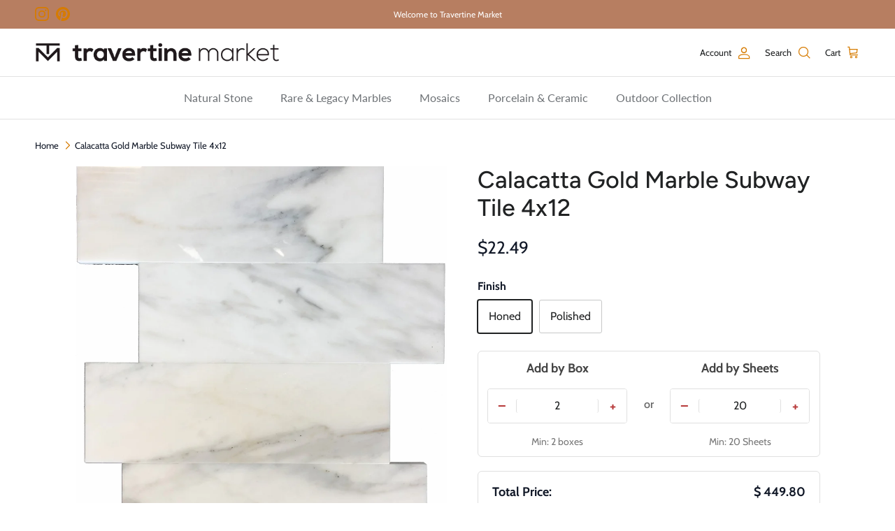

--- FILE ---
content_type: text/html; charset=utf-8
request_url: https://travertinemarket.com/products/calacatta-gold-marble-4x12-subway-tile-micro-beveled-backsplash
body_size: 51222
content:
<!doctype html>
<html class="no-js" lang="en" dir="ltr">
  <head><meta charset="utf-8">
<meta name="viewport" content="width=device-width,initial-scale=1">
<title>Calacatta Gold Marble Subway Tile 4x12 &ndash; travertinemarket</title><link rel="canonical" href="https://travertinemarket.com/products/calacatta-gold-marble-4x12-subway-tile-micro-beveled-backsplash"><link rel="icon" href="//travertinemarket.com/cdn/shop/files/Travertine-Market-favicon-2025.png?crop=center&height=48&v=1751635422&width=48" type="image/png">
  <link rel="apple-touch-icon" href="//travertinemarket.com/cdn/shop/files/Travertine-Market-favicon-2025.png?crop=center&height=180&v=1751635422&width=180"><meta name="description" content="Shop Calacatta Gold 4&quot;x12&quot; polished marble subway tiles. Genuine Italian stone with gold veining. Perfect for backsplashes, walls, and fireplace surrounds."><meta property="og:site_name" content="travertinemarket">
<meta property="og:url" content="https://travertinemarket.com/products/calacatta-gold-marble-4x12-subway-tile-micro-beveled-backsplash">
<meta property="og:title" content="Calacatta Gold Marble Subway Tile 4x12">
<meta property="og:type" content="product">
<meta property="og:description" content="Shop Calacatta Gold 4&quot;x12&quot; polished marble subway tiles. Genuine Italian stone with gold veining. Perfect for backsplashes, walls, and fireplace surrounds."><meta property="og:image" content="http://travertinemarket.com/cdn/shop/products/calacatta-gold-subway-4x12.jpg?crop=center&height=1200&v=1749043984&width=1200">
  <meta property="og:image:secure_url" content="https://travertinemarket.com/cdn/shop/products/calacatta-gold-subway-4x12.jpg?crop=center&height=1200&v=1749043984&width=1200">
  <meta property="og:image:width" content="2972">
  <meta property="og:image:height" content="3016"><meta property="og:price:amount" content="22.49">
  <meta property="og:price:currency" content="USD"><meta name="twitter:card" content="summary_large_image">
<meta name="twitter:title" content="Calacatta Gold Marble Subway Tile 4x12">
<meta name="twitter:description" content="Shop Calacatta Gold 4&quot;x12&quot; polished marble subway tiles. Genuine Italian stone with gold veining. Perfect for backsplashes, walls, and fireplace surrounds.">
<style>@font-face {
  font-family: Cabin;
  font-weight: 400;
  font-style: normal;
  font-display: fallback;
  src: url("//travertinemarket.com/cdn/fonts/cabin/cabin_n4.cefc6494a78f87584a6f312fea532919154f66fe.woff2") format("woff2"),
       url("//travertinemarket.com/cdn/fonts/cabin/cabin_n4.8c16611b00f59d27f4b27ce4328dfe514ce77517.woff") format("woff");
}
@font-face {
  font-family: Cabin;
  font-weight: 700;
  font-style: normal;
  font-display: fallback;
  src: url("//travertinemarket.com/cdn/fonts/cabin/cabin_n7.255204a342bfdbc9ae2017bd4e6a90f8dbb2f561.woff2") format("woff2"),
       url("//travertinemarket.com/cdn/fonts/cabin/cabin_n7.e2afa22a0d0f4b64da3569c990897429d40ff5c0.woff") format("woff");
}
@font-face {
  font-family: Cabin;
  font-weight: 500;
  font-style: normal;
  font-display: fallback;
  src: url("//travertinemarket.com/cdn/fonts/cabin/cabin_n5.0250ac238cfbbff14d3c16fcc89f227ca95d5c6f.woff2") format("woff2"),
       url("//travertinemarket.com/cdn/fonts/cabin/cabin_n5.46470cf25a90d766aece73a31a42bfd8ef7a470b.woff") format("woff");
}
@font-face {
  font-family: Cabin;
  font-weight: 400;
  font-style: italic;
  font-display: fallback;
  src: url("//travertinemarket.com/cdn/fonts/cabin/cabin_i4.d89c1b32b09ecbc46c12781fcf7b2085f17c0be9.woff2") format("woff2"),
       url("//travertinemarket.com/cdn/fonts/cabin/cabin_i4.0a521b11d0b69adfc41e22a263eec7c02aecfe99.woff") format("woff");
}
@font-face {
  font-family: Cabin;
  font-weight: 700;
  font-style: italic;
  font-display: fallback;
  src: url("//travertinemarket.com/cdn/fonts/cabin/cabin_i7.ef2404c08a493e7ccbc92d8c39adf683f40e1fb5.woff2") format("woff2"),
       url("//travertinemarket.com/cdn/fonts/cabin/cabin_i7.480421791818000fc8a5d4134822321b5d7964f8.woff") format("woff");
}
@font-face {
  font-family: Figtree;
  font-weight: 500;
  font-style: normal;
  font-display: fallback;
  src: url("//travertinemarket.com/cdn/fonts/figtree/figtree_n5.3b6b7df38aa5986536945796e1f947445832047c.woff2") format("woff2"),
       url("//travertinemarket.com/cdn/fonts/figtree/figtree_n5.f26bf6dcae278b0ed902605f6605fa3338e81dab.woff") format("woff");
}
@font-face {
  font-family: Lato;
  font-weight: 800;
  font-style: normal;
  font-display: fallback;
  src: url("//travertinemarket.com/cdn/fonts/lato/lato_n8.1117b90add05215dbc8fbc91c5f9d67872eb3fb3.woff2") format("woff2"),
       url("//travertinemarket.com/cdn/fonts/lato/lato_n8.6bcabf8485cf657fec14e0a6e1af25cf01733df7.woff") format("woff");
}
@font-face {
  font-family: Lato;
  font-weight: 400;
  font-style: normal;
  font-display: fallback;
  src: url("//travertinemarket.com/cdn/fonts/lato/lato_n4.c3b93d431f0091c8be23185e15c9d1fee1e971c5.woff2") format("woff2"),
       url("//travertinemarket.com/cdn/fonts/lato/lato_n4.d5c00c781efb195594fd2fd4ad04f7882949e327.woff") format("woff");
}
@font-face {
  font-family: Lato;
  font-weight: 600;
  font-style: normal;
  font-display: fallback;
  src: url("//travertinemarket.com/cdn/fonts/lato/lato_n6.38d0e3b23b74a60f769c51d1df73fac96c580d59.woff2") format("woff2"),
       url("//travertinemarket.com/cdn/fonts/lato/lato_n6.3365366161bdcc36a3f97cfbb23954d8c4bf4079.woff") format("woff");
}
:root {
  --page-container-width:          1600px;
  --reading-container-width:       720px;
  --divider-opacity:               0.14;
  --gutter-large:                  30px;
  --gutter-desktop:                20px;
  --gutter-mobile:                 16px;
  --section-padding:               50px;
  --larger-section-padding:        80px;
  --larger-section-padding-mobile: 60px;
  --largest-section-padding:       110px;
  --aos-animate-duration:          0.6s;

  --base-font-family:              Cabin, sans-serif;
  --base-font-weight:              400;
  --base-font-style:               normal;
  --heading-font-family:           Figtree, sans-serif;
  --heading-font-weight:           500;
  --heading-font-style:            normal;
  --heading-font-letter-spacing:   normal;
  --logo-font-family:              Lato, sans-serif;
  --logo-font-weight:              800;
  --logo-font-style:               normal;
  --nav-font-family:               Lato, sans-serif;
  --nav-font-weight:               400;
  --nav-font-style:                normal;

  --base-text-size:16px;
  --base-line-height:              1.6;
  --input-text-size:16px;
  --smaller-text-size-1:13px;
  --smaller-text-size-2:14px;
  --smaller-text-size-3:13px;
  --smaller-text-size-4:12px;
  --larger-text-size:34px;
  --super-large-text-size:60px;
  --super-large-mobile-text-size:27px;
  --larger-mobile-text-size:27px;
  --logo-text-size:24px;--btn-letter-spacing: normal;
    --btn-text-transform: none;
    --button-text-size: 16px;
    --quickbuy-button-text-size: 14px;
    --small-feature-link-font-size: 1em;
    --input-btn-padding-top: 13px;
    --input-btn-padding-bottom: 13px;--heading-text-transform:none;
  --nav-text-size:                      16px;
  --mobile-menu-font-weight:            inherit;

  --body-bg-color:                      255 255 255;
  --bg-color:                           255 255 255;
  --body-text-color:                    32 34 35;
  --text-color:                         32 34 35;

  --header-text-col:                    #202223;--header-text-hover-col:             var(--main-nav-link-hover-col);--header-bg-col:                     #ffffff;
  --heading-color:                     32 34 35;
  --body-heading-color:                32 34 35;
  --heading-divider-col:               #e2e2e2;

  --logo-col:                          #202223;
  --main-nav-bg:                       #ffffff;
  --main-nav-link-col:                 #6d7175;
  --main-nav-link-hover-col:           #202223;
  --main-nav-link-featured-col:        #b77e61;

  --link-color:                        109 113 117;
  --body-link-color:                   109 113 117;

  --btn-bg-color:                        183 126 97;
  --btn-bg-hover-color:                  207 167 141;
  --btn-border-color:                    183 126 97;
  --btn-border-hover-color:              207 167 141;
  --btn-text-color:                      255 255 255;
  --btn-text-hover-color:                255 255 255;--btn-alt-bg-color:                    255 255 255;
  --btn-alt-text-color:                  35 35 35;
  --btn-alt-border-color:                35 35 35;
  --btn-alt-border-hover-color:          35 35 35;--btn-ter-bg-color:                    235 235 235;
  --btn-ter-text-color:                  0 0 0;
  --btn-ter-bg-hover-color:              183 126 97;
  --btn-ter-text-hover-color:            255 255 255;--btn-border-radius: 3px;
    --btn-inspired-border-radius: 3px;--color-scheme-default:                             #ffffff;
  --color-scheme-default-color:                       255 255 255;
  --color-scheme-default-text-color:                  32 34 35;
  --color-scheme-default-head-color:                  32 34 35;
  --color-scheme-default-link-color:                  109 113 117;
  --color-scheme-default-btn-text-color:              255 255 255;
  --color-scheme-default-btn-text-hover-color:        255 255 255;
  --color-scheme-default-btn-bg-color:                183 126 97;
  --color-scheme-default-btn-bg-hover-color:          207 167 141;
  --color-scheme-default-btn-border-color:            183 126 97;
  --color-scheme-default-btn-border-hover-color:      207 167 141;
  --color-scheme-default-btn-alt-text-color:          35 35 35;
  --color-scheme-default-btn-alt-bg-color:            255 255 255;
  --color-scheme-default-btn-alt-border-color:        35 35 35;
  --color-scheme-default-btn-alt-border-hover-color:  35 35 35;

  --color-scheme-1:                             #f4f4f4;
  --color-scheme-1-color:                       244 244 244;
  --color-scheme-1-text-color:                  109 113 117;
  --color-scheme-1-head-color:                  109 113 117;
  --color-scheme-1-link-color:                  92 112 130;
  --color-scheme-1-btn-text-color:              255 255 255;
  --color-scheme-1-btn-text-hover-color:        255 255 255;
  --color-scheme-1-btn-bg-color:                92 112 130;
  --color-scheme-1-btn-bg-hover-color:          92 92 92;
  --color-scheme-1-btn-border-color:            92 112 130;
  --color-scheme-1-btn-border-hover-color:      92 92 92;
  --color-scheme-1-btn-alt-text-color:          35 35 35;
  --color-scheme-1-btn-alt-bg-color:            251 249 244;
  --color-scheme-1-btn-alt-border-color:        35 35 35;
  --color-scheme-1-btn-alt-border-hover-color:  35 35 35;

  --color-scheme-2:                             #f6f6f6;
  --color-scheme-2-color:                       246 246 246;
  --color-scheme-2-text-color:                  109 113 117;
  --color-scheme-2-head-color:                  32 34 35;
  --color-scheme-2-link-color:                  92 112 130;
  --color-scheme-2-btn-text-color:              255 255 255;
  --color-scheme-2-btn-text-hover-color:        255 255 255;
  --color-scheme-2-btn-bg-color:                92 112 130;
  --color-scheme-2-btn-bg-hover-color:          92 92 92;
  --color-scheme-2-btn-border-color:            92 112 130;
  --color-scheme-2-btn-border-hover-color:      92 92 92;
  --color-scheme-2-btn-alt-text-color:          35 35 35;
  --color-scheme-2-btn-alt-bg-color:            255 255 255;
  --color-scheme-2-btn-alt-border-color:        35 35 35;
  --color-scheme-2-btn-alt-border-hover-color:  35 35 35;

  /* Shop Pay payment terms */
  --payment-terms-background-color:    #ffffff;--quickbuy-bg: 246 246 246;--body-input-background-color:       rgb(var(--body-bg-color));
  --input-background-color:            rgb(var(--body-bg-color));
  --body-input-text-color:             var(--body-text-color);
  --input-text-color:                  var(--body-text-color);
  --body-input-border-color:           rgb(199, 200, 200);
  --input-border-color:                rgb(199, 200, 200);
  --input-border-color-hover:          rgb(132, 133, 134);
  --input-border-color-active:         rgb(32, 34, 35);

  --swatch-cross-svg:                  url("data:image/svg+xml,%3Csvg xmlns='http://www.w3.org/2000/svg' width='240' height='240' viewBox='0 0 24 24' fill='none' stroke='rgb(199, 200, 200)' stroke-width='0.09' preserveAspectRatio='none' %3E%3Cline x1='24' y1='0' x2='0' y2='24'%3E%3C/line%3E%3C/svg%3E");
  --swatch-cross-hover:                url("data:image/svg+xml,%3Csvg xmlns='http://www.w3.org/2000/svg' width='240' height='240' viewBox='0 0 24 24' fill='none' stroke='rgb(132, 133, 134)' stroke-width='0.09' preserveAspectRatio='none' %3E%3Cline x1='24' y1='0' x2='0' y2='24'%3E%3C/line%3E%3C/svg%3E");
  --swatch-cross-active:               url("data:image/svg+xml,%3Csvg xmlns='http://www.w3.org/2000/svg' width='240' height='240' viewBox='0 0 24 24' fill='none' stroke='rgb(32, 34, 35)' stroke-width='0.09' preserveAspectRatio='none' %3E%3Cline x1='24' y1='0' x2='0' y2='24'%3E%3C/line%3E%3C/svg%3E");

  --footer-divider-col:                #f6f6f6;
  --footer-text-col:                   109 113 117;
  --footer-heading-col:                32 34 35;
  --footer-bg-col:                     255 255 255;--product-label-overlay-justify: flex-start;--product-label-overlay-align: flex-end;--product-label-overlay-reduction-text:   #df5641;
  --product-label-overlay-reduction-bg:     #ffffff;
  --product-label-overlay-reduction-text-weight: inherit;
  --product-label-overlay-stock-text:       #6d7175;
  --product-label-overlay-stock-bg:         #ffffff;
  --product-label-overlay-new-text:         #ffffff;
  --product-label-overlay-new-bg:           #5c7082;
  --product-label-overlay-meta-text:        #ffffff;
  --product-label-overlay-meta-bg:          #202223;
  --product-label-sale-text:                #df5641;
  --product-label-sold-text:                #202223;
  --product-label-preorder-text:            #202223;

  --product-block-crop-align:               center;

  
  --product-block-price-align:              flex-start;
  --product-block-price-item-margin-start:  initial;
  --product-block-price-item-margin-end:    .5rem;
  

  
    --product-block-blend-bg: #fefefe;
    --product-block-blend-mode: darken;
  

  --collection-block-image-position:   center center;

  --swatch-picker-image-size:          40px;
  --swatch-crop-align:                 center center;

  --image-overlay-text-color:          255 255 255;--image-overlay-bg:                  rgba(0, 0, 0, 0.51);
  --image-overlay-shadow-start:        rgb(0 0 0 / 0.4);
  --image-overlay-box-opacity:         0.88;--product-inventory-ok-box-color:            rgba(0,0,0,0);
  --product-inventory-ok-text-color:           #202223;
  --product-inventory-ok-icon-box-fill-color:  none;
  --product-inventory-low-box-color:           rgba(0,0,0,0);
  --product-inventory-low-text-color:          #202223;
  --product-inventory-low-icon-box-fill-color: none;
  --product-inventory-low-text-color-channels: 32, 34, 35;
  --product-inventory-ok-text-color-channels:  32, 34, 35;

  --rating-star-color: 32 34 35;--overlay-align-left: start;
    --overlay-align-right: end;}html[dir=rtl] {
  --overlay-right-text-m-left: 0;
  --overlay-right-text-m-right: auto;
  --overlay-left-shadow-left-left: 15%;
  --overlay-left-shadow-left-right: -50%;
  --overlay-left-shadow-right-left: -85%;
  --overlay-left-shadow-right-right: 0;
}.image-overlay--bg-box .text-overlay .text-overlay__text {
    --image-overlay-box-bg: 255 255 255;
    --heading-color: var(--body-heading-color);
    --text-color: var(--body-text-color);
    --link-color: var(--body-link-color);
  }::selection {
    background: rgb(var(--body-heading-color));
    color: rgb(var(--body-bg-color));
  }
  ::-moz-selection {
    background: rgb(var(--body-heading-color));
    color: rgb(var(--body-bg-color));
  }.use-color-scheme--default {
  --product-label-sale-text:           #df5641;
  --product-label-sold-text:           #202223;
  --product-label-preorder-text:       #202223;
  --input-background-color:            rgb(var(--body-bg-color));
  --input-text-color:                  var(--body-input-text-color);
  --input-border-color:                rgb(199, 200, 200);
  --input-border-color-hover:          rgb(132, 133, 134);
  --input-border-color-active:         rgb(32, 34, 35);
}</style>

    <link href="//travertinemarket.com/cdn/shop/t/31/assets/main.css?v=38343263419953113921755185240" rel="stylesheet" type="text/css" media="all" />
<link rel="preload" as="font" href="//travertinemarket.com/cdn/fonts/cabin/cabin_n4.cefc6494a78f87584a6f312fea532919154f66fe.woff2" type="font/woff2" crossorigin><link rel="preload" as="font" href="//travertinemarket.com/cdn/fonts/figtree/figtree_n5.3b6b7df38aa5986536945796e1f947445832047c.woff2" type="font/woff2" crossorigin><script>
      document.documentElement.className = document.documentElement.className.replace('no-js', 'js');

      window.theme = {
        info: {
          name: 'Symmetry',
          version: '8.0.0'
        },
        device: {
          hasTouch: window.matchMedia('(any-pointer: coarse)').matches,
          hasHover: window.matchMedia('(hover: hover)').matches
        },
        mediaQueries: {
          md: '(min-width: 768px)',
          productMediaCarouselBreak: '(min-width: 1041px)'
        },
        routes: {
          base: 'https://travertinemarket.com',
          cart: '/cart',
          cartAdd: '/cart/add.js',
          cartUpdate: '/cart/update.js',
          predictiveSearch: '/search/suggest'
        },
        strings: {
          cartTermsConfirmation: "You must agree to the terms and conditions before continuing.",
          cartItemsQuantityError: "You can only add [QUANTITY] of this item to your cart.",
          generalSearchViewAll: "View all search results",
          noStock: "Sold out",
          noVariant: "Unavailable",
          productsProductChooseA: "Choose a",
          generalSearchPages: "Pages",
          generalSearchNoResultsWithoutTerms: "Sorry, we couldnʼt find any results",
          shippingCalculator: {
            singleRate: "There is one shipping rate for this destination:",
            multipleRates: "There are multiple shipping rates for this destination:",
            noRates: "We do not ship to this destination."
          },
          regularPrice: "Regular price",
          salePrice: "Sale price"
        },
        settings: {
          moneyWithCurrencyFormat: "${{amount}} USD",
          cartType: "drawer",
          afterAddToCart: "notification",
          quickbuyStyle: "button",
          externalLinksNewTab: true,
          internalLinksSmoothScroll: true
        }
      }

      theme.inlineNavigationCheck = function() {
        var pageHeader = document.querySelector('.pageheader'),
            inlineNavContainer = pageHeader.querySelector('.logo-area__left__inner'),
            inlineNav = inlineNavContainer.querySelector('.navigation--left');
        if (inlineNav && getComputedStyle(inlineNav).display != 'none') {
          var inlineMenuCentered = document.querySelector('.pageheader--layout-inline-menu-center'),
              logoContainer = document.querySelector('.logo-area__middle__inner');
          if(inlineMenuCentered) {
            var rightWidth = document.querySelector('.logo-area__right__inner').clientWidth,
                middleWidth = logoContainer.clientWidth,
                logoArea = document.querySelector('.logo-area'),
                computedLogoAreaStyle = getComputedStyle(logoArea),
                logoAreaInnerWidth = logoArea.clientWidth - Math.ceil(parseFloat(computedLogoAreaStyle.paddingLeft)) - Math.ceil(parseFloat(computedLogoAreaStyle.paddingRight)),
                availableNavWidth = logoAreaInnerWidth - Math.max(rightWidth, middleWidth) * 2 - 40;
            inlineNavContainer.style.maxWidth = availableNavWidth + 'px';
          }

          var firstInlineNavLink = inlineNav.querySelector('.navigation__item:first-child'),
              lastInlineNavLink = inlineNav.querySelector('.navigation__item:last-child');
          if (lastInlineNavLink) {
            var inlineNavWidth = null;
            if(document.querySelector('html[dir=rtl]')) {
              inlineNavWidth = firstInlineNavLink.offsetLeft - lastInlineNavLink.offsetLeft + firstInlineNavLink.offsetWidth;
            } else {
              inlineNavWidth = lastInlineNavLink.offsetLeft - firstInlineNavLink.offsetLeft + lastInlineNavLink.offsetWidth;
            }
            if (inlineNavContainer.offsetWidth >= inlineNavWidth) {
              pageHeader.classList.add('pageheader--layout-inline-permitted');
              var tallLogo = logoContainer.clientHeight > lastInlineNavLink.clientHeight + 20;
              if (tallLogo) {
                inlineNav.classList.add('navigation--tight-underline');
              } else {
                inlineNav.classList.remove('navigation--tight-underline');
              }
            } else {
              pageHeader.classList.remove('pageheader--layout-inline-permitted');
            }
          }
        }
      };

      theme.setInitialHeaderHeightProperty = () => {
        const section = document.querySelector('.section-header');
        if (section) {
          document.documentElement.style.setProperty('--theme-header-height', Math.ceil(section.clientHeight) + 'px');
        }
      };
    </script>

    <script src="//travertinemarket.com/cdn/shop/t/31/assets/main.js?v=150891663519462644191750941737" defer></script>
      <script src="//travertinemarket.com/cdn/shop/t/31/assets/animate-on-scroll.js?v=15249566486942820451750941737" defer></script>
      <link href="//travertinemarket.com/cdn/shop/t/31/assets/animate-on-scroll.css?v=135962721104954213331750941737" rel="stylesheet" type="text/css" media="all" />
    

    <script>window.performance && window.performance.mark && window.performance.mark('shopify.content_for_header.start');</script><meta id="shopify-digital-wallet" name="shopify-digital-wallet" content="/51297386663/digital_wallets/dialog">
<meta name="shopify-checkout-api-token" content="011b0c3cd2160758c06f410f3de84d12">
<meta id="in-context-paypal-metadata" data-shop-id="51297386663" data-venmo-supported="false" data-environment="production" data-locale="en_US" data-paypal-v4="true" data-currency="USD">
<link rel="alternate" type="application/json+oembed" href="https://travertinemarket.com/products/calacatta-gold-marble-4x12-subway-tile-micro-beveled-backsplash.oembed">
<script async="async" src="/checkouts/internal/preloads.js?locale=en-US"></script>
<link rel="preconnect" href="https://shop.app" crossorigin="anonymous">
<script async="async" src="https://shop.app/checkouts/internal/preloads.js?locale=en-US&shop_id=51297386663" crossorigin="anonymous"></script>
<script id="apple-pay-shop-capabilities" type="application/json">{"shopId":51297386663,"countryCode":"US","currencyCode":"USD","merchantCapabilities":["supports3DS"],"merchantId":"gid:\/\/shopify\/Shop\/51297386663","merchantName":"travertinemarket","requiredBillingContactFields":["postalAddress","email"],"requiredShippingContactFields":["postalAddress","email"],"shippingType":"shipping","supportedNetworks":["visa","masterCard","amex","discover","elo","jcb"],"total":{"type":"pending","label":"travertinemarket","amount":"1.00"},"shopifyPaymentsEnabled":true,"supportsSubscriptions":true}</script>
<script id="shopify-features" type="application/json">{"accessToken":"011b0c3cd2160758c06f410f3de84d12","betas":["rich-media-storefront-analytics"],"domain":"travertinemarket.com","predictiveSearch":true,"shopId":51297386663,"locale":"en"}</script>
<script>var Shopify = Shopify || {};
Shopify.shop = "travertinemarket.myshopify.com";
Shopify.locale = "en";
Shopify.currency = {"active":"USD","rate":"1.0"};
Shopify.country = "US";
Shopify.theme = {"name":"Symmetry","id":145732862119,"schema_name":"Symmetry","schema_version":"8.0.0","theme_store_id":568,"role":"main"};
Shopify.theme.handle = "null";
Shopify.theme.style = {"id":null,"handle":null};
Shopify.cdnHost = "travertinemarket.com/cdn";
Shopify.routes = Shopify.routes || {};
Shopify.routes.root = "/";</script>
<script type="module">!function(o){(o.Shopify=o.Shopify||{}).modules=!0}(window);</script>
<script>!function(o){function n(){var o=[];function n(){o.push(Array.prototype.slice.apply(arguments))}return n.q=o,n}var t=o.Shopify=o.Shopify||{};t.loadFeatures=n(),t.autoloadFeatures=n()}(window);</script>
<script>
  window.ShopifyPay = window.ShopifyPay || {};
  window.ShopifyPay.apiHost = "shop.app\/pay";
  window.ShopifyPay.redirectState = null;
</script>
<script id="shop-js-analytics" type="application/json">{"pageType":"product"}</script>
<script defer="defer" async type="module" src="//travertinemarket.com/cdn/shopifycloud/shop-js/modules/v2/client.init-shop-cart-sync_C5BV16lS.en.esm.js"></script>
<script defer="defer" async type="module" src="//travertinemarket.com/cdn/shopifycloud/shop-js/modules/v2/chunk.common_CygWptCX.esm.js"></script>
<script type="module">
  await import("//travertinemarket.com/cdn/shopifycloud/shop-js/modules/v2/client.init-shop-cart-sync_C5BV16lS.en.esm.js");
await import("//travertinemarket.com/cdn/shopifycloud/shop-js/modules/v2/chunk.common_CygWptCX.esm.js");

  window.Shopify.SignInWithShop?.initShopCartSync?.({"fedCMEnabled":true,"windoidEnabled":true});

</script>
<script>
  window.Shopify = window.Shopify || {};
  if (!window.Shopify.featureAssets) window.Shopify.featureAssets = {};
  window.Shopify.featureAssets['shop-js'] = {"shop-cart-sync":["modules/v2/client.shop-cart-sync_ZFArdW7E.en.esm.js","modules/v2/chunk.common_CygWptCX.esm.js"],"init-fed-cm":["modules/v2/client.init-fed-cm_CmiC4vf6.en.esm.js","modules/v2/chunk.common_CygWptCX.esm.js"],"shop-button":["modules/v2/client.shop-button_tlx5R9nI.en.esm.js","modules/v2/chunk.common_CygWptCX.esm.js"],"shop-cash-offers":["modules/v2/client.shop-cash-offers_DOA2yAJr.en.esm.js","modules/v2/chunk.common_CygWptCX.esm.js","modules/v2/chunk.modal_D71HUcav.esm.js"],"init-windoid":["modules/v2/client.init-windoid_sURxWdc1.en.esm.js","modules/v2/chunk.common_CygWptCX.esm.js"],"shop-toast-manager":["modules/v2/client.shop-toast-manager_ClPi3nE9.en.esm.js","modules/v2/chunk.common_CygWptCX.esm.js"],"init-shop-email-lookup-coordinator":["modules/v2/client.init-shop-email-lookup-coordinator_B8hsDcYM.en.esm.js","modules/v2/chunk.common_CygWptCX.esm.js"],"init-shop-cart-sync":["modules/v2/client.init-shop-cart-sync_C5BV16lS.en.esm.js","modules/v2/chunk.common_CygWptCX.esm.js"],"avatar":["modules/v2/client.avatar_BTnouDA3.en.esm.js"],"pay-button":["modules/v2/client.pay-button_FdsNuTd3.en.esm.js","modules/v2/chunk.common_CygWptCX.esm.js"],"init-customer-accounts":["modules/v2/client.init-customer-accounts_DxDtT_ad.en.esm.js","modules/v2/client.shop-login-button_C5VAVYt1.en.esm.js","modules/v2/chunk.common_CygWptCX.esm.js","modules/v2/chunk.modal_D71HUcav.esm.js"],"init-shop-for-new-customer-accounts":["modules/v2/client.init-shop-for-new-customer-accounts_ChsxoAhi.en.esm.js","modules/v2/client.shop-login-button_C5VAVYt1.en.esm.js","modules/v2/chunk.common_CygWptCX.esm.js","modules/v2/chunk.modal_D71HUcav.esm.js"],"shop-login-button":["modules/v2/client.shop-login-button_C5VAVYt1.en.esm.js","modules/v2/chunk.common_CygWptCX.esm.js","modules/v2/chunk.modal_D71HUcav.esm.js"],"init-customer-accounts-sign-up":["modules/v2/client.init-customer-accounts-sign-up_CPSyQ0Tj.en.esm.js","modules/v2/client.shop-login-button_C5VAVYt1.en.esm.js","modules/v2/chunk.common_CygWptCX.esm.js","modules/v2/chunk.modal_D71HUcav.esm.js"],"shop-follow-button":["modules/v2/client.shop-follow-button_Cva4Ekp9.en.esm.js","modules/v2/chunk.common_CygWptCX.esm.js","modules/v2/chunk.modal_D71HUcav.esm.js"],"checkout-modal":["modules/v2/client.checkout-modal_BPM8l0SH.en.esm.js","modules/v2/chunk.common_CygWptCX.esm.js","modules/v2/chunk.modal_D71HUcav.esm.js"],"lead-capture":["modules/v2/client.lead-capture_Bi8yE_yS.en.esm.js","modules/v2/chunk.common_CygWptCX.esm.js","modules/v2/chunk.modal_D71HUcav.esm.js"],"shop-login":["modules/v2/client.shop-login_D6lNrXab.en.esm.js","modules/v2/chunk.common_CygWptCX.esm.js","modules/v2/chunk.modal_D71HUcav.esm.js"],"payment-terms":["modules/v2/client.payment-terms_CZxnsJam.en.esm.js","modules/v2/chunk.common_CygWptCX.esm.js","modules/v2/chunk.modal_D71HUcav.esm.js"]};
</script>
<script>(function() {
  var isLoaded = false;
  function asyncLoad() {
    if (isLoaded) return;
    isLoaded = true;
    var urls = ["https:\/\/cdn-assets.custompricecalculator.com\/shopify\/calculator.js?shop=travertinemarket.myshopify.com","https:\/\/cdn-assets.custompricecalculator.com\/shopify\/calculator.js?shop=travertinemarket.myshopify.com","https:\/\/cdn-assets.custompricecalculator.com\/shopify\/calculator.js?shop=travertinemarket.myshopify.com","https:\/\/cdn-assets.custompricecalculator.com\/shopify\/calculator.js?shop=travertinemarket.myshopify.com"];
    for (var i = 0; i < urls.length; i++) {
      var s = document.createElement('script');
      s.type = 'text/javascript';
      s.async = true;
      s.src = urls[i];
      var x = document.getElementsByTagName('script')[0];
      x.parentNode.insertBefore(s, x);
    }
  };
  if(window.attachEvent) {
    window.attachEvent('onload', asyncLoad);
  } else {
    window.addEventListener('load', asyncLoad, false);
  }
})();</script>
<script id="__st">var __st={"a":51297386663,"offset":-28800,"reqid":"253bed4c-51d8-4ba6-8e4a-5a0a4a1a58c1-1768792195","pageurl":"travertinemarket.com\/products\/calacatta-gold-marble-4x12-subway-tile-micro-beveled-backsplash","u":"743c602e0b19","p":"product","rtyp":"product","rid":6104340529319};</script>
<script>window.ShopifyPaypalV4VisibilityTracking = true;</script>
<script id="captcha-bootstrap">!function(){'use strict';const t='contact',e='account',n='new_comment',o=[[t,t],['blogs',n],['comments',n],[t,'customer']],c=[[e,'customer_login'],[e,'guest_login'],[e,'recover_customer_password'],[e,'create_customer']],r=t=>t.map((([t,e])=>`form[action*='/${t}']:not([data-nocaptcha='true']) input[name='form_type'][value='${e}']`)).join(','),a=t=>()=>t?[...document.querySelectorAll(t)].map((t=>t.form)):[];function s(){const t=[...o],e=r(t);return a(e)}const i='password',u='form_key',d=['recaptcha-v3-token','g-recaptcha-response','h-captcha-response',i],f=()=>{try{return window.sessionStorage}catch{return}},m='__shopify_v',_=t=>t.elements[u];function p(t,e,n=!1){try{const o=window.sessionStorage,c=JSON.parse(o.getItem(e)),{data:r}=function(t){const{data:e,action:n}=t;return t[m]||n?{data:e,action:n}:{data:t,action:n}}(c);for(const[e,n]of Object.entries(r))t.elements[e]&&(t.elements[e].value=n);n&&o.removeItem(e)}catch(o){console.error('form repopulation failed',{error:o})}}const l='form_type',E='cptcha';function T(t){t.dataset[E]=!0}const w=window,h=w.document,L='Shopify',v='ce_forms',y='captcha';let A=!1;((t,e)=>{const n=(g='f06e6c50-85a8-45c8-87d0-21a2b65856fe',I='https://cdn.shopify.com/shopifycloud/storefront-forms-hcaptcha/ce_storefront_forms_captcha_hcaptcha.v1.5.2.iife.js',D={infoText:'Protected by hCaptcha',privacyText:'Privacy',termsText:'Terms'},(t,e,n)=>{const o=w[L][v],c=o.bindForm;if(c)return c(t,g,e,D).then(n);var r;o.q.push([[t,g,e,D],n]),r=I,A||(h.body.append(Object.assign(h.createElement('script'),{id:'captcha-provider',async:!0,src:r})),A=!0)});var g,I,D;w[L]=w[L]||{},w[L][v]=w[L][v]||{},w[L][v].q=[],w[L][y]=w[L][y]||{},w[L][y].protect=function(t,e){n(t,void 0,e),T(t)},Object.freeze(w[L][y]),function(t,e,n,w,h,L){const[v,y,A,g]=function(t,e,n){const i=e?o:[],u=t?c:[],d=[...i,...u],f=r(d),m=r(i),_=r(d.filter((([t,e])=>n.includes(e))));return[a(f),a(m),a(_),s()]}(w,h,L),I=t=>{const e=t.target;return e instanceof HTMLFormElement?e:e&&e.form},D=t=>v().includes(t);t.addEventListener('submit',(t=>{const e=I(t);if(!e)return;const n=D(e)&&!e.dataset.hcaptchaBound&&!e.dataset.recaptchaBound,o=_(e),c=g().includes(e)&&(!o||!o.value);(n||c)&&t.preventDefault(),c&&!n&&(function(t){try{if(!f())return;!function(t){const e=f();if(!e)return;const n=_(t);if(!n)return;const o=n.value;o&&e.removeItem(o)}(t);const e=Array.from(Array(32),(()=>Math.random().toString(36)[2])).join('');!function(t,e){_(t)||t.append(Object.assign(document.createElement('input'),{type:'hidden',name:u})),t.elements[u].value=e}(t,e),function(t,e){const n=f();if(!n)return;const o=[...t.querySelectorAll(`input[type='${i}']`)].map((({name:t})=>t)),c=[...d,...o],r={};for(const[a,s]of new FormData(t).entries())c.includes(a)||(r[a]=s);n.setItem(e,JSON.stringify({[m]:1,action:t.action,data:r}))}(t,e)}catch(e){console.error('failed to persist form',e)}}(e),e.submit())}));const S=(t,e)=>{t&&!t.dataset[E]&&(n(t,e.some((e=>e===t))),T(t))};for(const o of['focusin','change'])t.addEventListener(o,(t=>{const e=I(t);D(e)&&S(e,y())}));const B=e.get('form_key'),M=e.get(l),P=B&&M;t.addEventListener('DOMContentLoaded',(()=>{const t=y();if(P)for(const e of t)e.elements[l].value===M&&p(e,B);[...new Set([...A(),...v().filter((t=>'true'===t.dataset.shopifyCaptcha))])].forEach((e=>S(e,t)))}))}(h,new URLSearchParams(w.location.search),n,t,e,['guest_login'])})(!0,!0)}();</script>
<script integrity="sha256-4kQ18oKyAcykRKYeNunJcIwy7WH5gtpwJnB7kiuLZ1E=" data-source-attribution="shopify.loadfeatures" defer="defer" src="//travertinemarket.com/cdn/shopifycloud/storefront/assets/storefront/load_feature-a0a9edcb.js" crossorigin="anonymous"></script>
<script crossorigin="anonymous" defer="defer" src="//travertinemarket.com/cdn/shopifycloud/storefront/assets/shopify_pay/storefront-65b4c6d7.js?v=20250812"></script>
<script data-source-attribution="shopify.dynamic_checkout.dynamic.init">var Shopify=Shopify||{};Shopify.PaymentButton=Shopify.PaymentButton||{isStorefrontPortableWallets:!0,init:function(){window.Shopify.PaymentButton.init=function(){};var t=document.createElement("script");t.src="https://travertinemarket.com/cdn/shopifycloud/portable-wallets/latest/portable-wallets.en.js",t.type="module",document.head.appendChild(t)}};
</script>
<script data-source-attribution="shopify.dynamic_checkout.buyer_consent">
  function portableWalletsHideBuyerConsent(e){var t=document.getElementById("shopify-buyer-consent"),n=document.getElementById("shopify-subscription-policy-button");t&&n&&(t.classList.add("hidden"),t.setAttribute("aria-hidden","true"),n.removeEventListener("click",e))}function portableWalletsShowBuyerConsent(e){var t=document.getElementById("shopify-buyer-consent"),n=document.getElementById("shopify-subscription-policy-button");t&&n&&(t.classList.remove("hidden"),t.removeAttribute("aria-hidden"),n.addEventListener("click",e))}window.Shopify?.PaymentButton&&(window.Shopify.PaymentButton.hideBuyerConsent=portableWalletsHideBuyerConsent,window.Shopify.PaymentButton.showBuyerConsent=portableWalletsShowBuyerConsent);
</script>
<script data-source-attribution="shopify.dynamic_checkout.cart.bootstrap">document.addEventListener("DOMContentLoaded",(function(){function t(){return document.querySelector("shopify-accelerated-checkout-cart, shopify-accelerated-checkout")}if(t())Shopify.PaymentButton.init();else{new MutationObserver((function(e,n){t()&&(Shopify.PaymentButton.init(),n.disconnect())})).observe(document.body,{childList:!0,subtree:!0})}}));
</script>
<link id="shopify-accelerated-checkout-styles" rel="stylesheet" media="screen" href="https://travertinemarket.com/cdn/shopifycloud/portable-wallets/latest/accelerated-checkout-backwards-compat.css" crossorigin="anonymous">
<style id="shopify-accelerated-checkout-cart">
        #shopify-buyer-consent {
  margin-top: 1em;
  display: inline-block;
  width: 100%;
}

#shopify-buyer-consent.hidden {
  display: none;
}

#shopify-subscription-policy-button {
  background: none;
  border: none;
  padding: 0;
  text-decoration: underline;
  font-size: inherit;
  cursor: pointer;
}

#shopify-subscription-policy-button::before {
  box-shadow: none;
}

      </style>
<script id="sections-script" data-sections="related-products,footer" defer="defer" src="//travertinemarket.com/cdn/shop/t/31/compiled_assets/scripts.js?v=7728"></script>
<script>window.performance && window.performance.mark && window.performance.mark('shopify.content_for_header.end');</script>
<!-- CC Custom Head Start --><!-- CC Custom Head End --><script type="text/javascript">
      (function (c, l, a, r, i, t, y) {
        c[a] =
          c[a] ||
          function () {
            (c[a].q = c[a].q || []).push(arguments);
          };
        t = l.createElement(r);
        t.async = 1;
        t.src = 'https://www.clarity.ms/tag/' + i;
        y = l.getElementsByTagName(r)[0];
        y.parentNode.insertBefore(t, y);
      })(window, document, 'clarity', 'script', 'sqibd4xnt0');
    </script>
  <link href="https://monorail-edge.shopifysvc.com" rel="dns-prefetch">
<script>(function(){if ("sendBeacon" in navigator && "performance" in window) {try {var session_token_from_headers = performance.getEntriesByType('navigation')[0].serverTiming.find(x => x.name == '_s').description;} catch {var session_token_from_headers = undefined;}var session_cookie_matches = document.cookie.match(/_shopify_s=([^;]*)/);var session_token_from_cookie = session_cookie_matches && session_cookie_matches.length === 2 ? session_cookie_matches[1] : "";var session_token = session_token_from_headers || session_token_from_cookie || "";function handle_abandonment_event(e) {var entries = performance.getEntries().filter(function(entry) {return /monorail-edge.shopifysvc.com/.test(entry.name);});if (!window.abandonment_tracked && entries.length === 0) {window.abandonment_tracked = true;var currentMs = Date.now();var navigation_start = performance.timing.navigationStart;var payload = {shop_id: 51297386663,url: window.location.href,navigation_start,duration: currentMs - navigation_start,session_token,page_type: "product"};window.navigator.sendBeacon("https://monorail-edge.shopifysvc.com/v1/produce", JSON.stringify({schema_id: "online_store_buyer_site_abandonment/1.1",payload: payload,metadata: {event_created_at_ms: currentMs,event_sent_at_ms: currentMs}}));}}window.addEventListener('pagehide', handle_abandonment_event);}}());</script>
<script id="web-pixels-manager-setup">(function e(e,d,r,n,o){if(void 0===o&&(o={}),!Boolean(null===(a=null===(i=window.Shopify)||void 0===i?void 0:i.analytics)||void 0===a?void 0:a.replayQueue)){var i,a;window.Shopify=window.Shopify||{};var t=window.Shopify;t.analytics=t.analytics||{};var s=t.analytics;s.replayQueue=[],s.publish=function(e,d,r){return s.replayQueue.push([e,d,r]),!0};try{self.performance.mark("wpm:start")}catch(e){}var l=function(){var e={modern:/Edge?\/(1{2}[4-9]|1[2-9]\d|[2-9]\d{2}|\d{4,})\.\d+(\.\d+|)|Firefox\/(1{2}[4-9]|1[2-9]\d|[2-9]\d{2}|\d{4,})\.\d+(\.\d+|)|Chrom(ium|e)\/(9{2}|\d{3,})\.\d+(\.\d+|)|(Maci|X1{2}).+ Version\/(15\.\d+|(1[6-9]|[2-9]\d|\d{3,})\.\d+)([,.]\d+|)( \(\w+\)|)( Mobile\/\w+|) Safari\/|Chrome.+OPR\/(9{2}|\d{3,})\.\d+\.\d+|(CPU[ +]OS|iPhone[ +]OS|CPU[ +]iPhone|CPU IPhone OS|CPU iPad OS)[ +]+(15[._]\d+|(1[6-9]|[2-9]\d|\d{3,})[._]\d+)([._]\d+|)|Android:?[ /-](13[3-9]|1[4-9]\d|[2-9]\d{2}|\d{4,})(\.\d+|)(\.\d+|)|Android.+Firefox\/(13[5-9]|1[4-9]\d|[2-9]\d{2}|\d{4,})\.\d+(\.\d+|)|Android.+Chrom(ium|e)\/(13[3-9]|1[4-9]\d|[2-9]\d{2}|\d{4,})\.\d+(\.\d+|)|SamsungBrowser\/([2-9]\d|\d{3,})\.\d+/,legacy:/Edge?\/(1[6-9]|[2-9]\d|\d{3,})\.\d+(\.\d+|)|Firefox\/(5[4-9]|[6-9]\d|\d{3,})\.\d+(\.\d+|)|Chrom(ium|e)\/(5[1-9]|[6-9]\d|\d{3,})\.\d+(\.\d+|)([\d.]+$|.*Safari\/(?![\d.]+ Edge\/[\d.]+$))|(Maci|X1{2}).+ Version\/(10\.\d+|(1[1-9]|[2-9]\d|\d{3,})\.\d+)([,.]\d+|)( \(\w+\)|)( Mobile\/\w+|) Safari\/|Chrome.+OPR\/(3[89]|[4-9]\d|\d{3,})\.\d+\.\d+|(CPU[ +]OS|iPhone[ +]OS|CPU[ +]iPhone|CPU IPhone OS|CPU iPad OS)[ +]+(10[._]\d+|(1[1-9]|[2-9]\d|\d{3,})[._]\d+)([._]\d+|)|Android:?[ /-](13[3-9]|1[4-9]\d|[2-9]\d{2}|\d{4,})(\.\d+|)(\.\d+|)|Mobile Safari.+OPR\/([89]\d|\d{3,})\.\d+\.\d+|Android.+Firefox\/(13[5-9]|1[4-9]\d|[2-9]\d{2}|\d{4,})\.\d+(\.\d+|)|Android.+Chrom(ium|e)\/(13[3-9]|1[4-9]\d|[2-9]\d{2}|\d{4,})\.\d+(\.\d+|)|Android.+(UC? ?Browser|UCWEB|U3)[ /]?(15\.([5-9]|\d{2,})|(1[6-9]|[2-9]\d|\d{3,})\.\d+)\.\d+|SamsungBrowser\/(5\.\d+|([6-9]|\d{2,})\.\d+)|Android.+MQ{2}Browser\/(14(\.(9|\d{2,})|)|(1[5-9]|[2-9]\d|\d{3,})(\.\d+|))(\.\d+|)|K[Aa][Ii]OS\/(3\.\d+|([4-9]|\d{2,})\.\d+)(\.\d+|)/},d=e.modern,r=e.legacy,n=navigator.userAgent;return n.match(d)?"modern":n.match(r)?"legacy":"unknown"}(),u="modern"===l?"modern":"legacy",c=(null!=n?n:{modern:"",legacy:""})[u],f=function(e){return[e.baseUrl,"/wpm","/b",e.hashVersion,"modern"===e.buildTarget?"m":"l",".js"].join("")}({baseUrl:d,hashVersion:r,buildTarget:u}),m=function(e){var d=e.version,r=e.bundleTarget,n=e.surface,o=e.pageUrl,i=e.monorailEndpoint;return{emit:function(e){var a=e.status,t=e.errorMsg,s=(new Date).getTime(),l=JSON.stringify({metadata:{event_sent_at_ms:s},events:[{schema_id:"web_pixels_manager_load/3.1",payload:{version:d,bundle_target:r,page_url:o,status:a,surface:n,error_msg:t},metadata:{event_created_at_ms:s}}]});if(!i)return console&&console.warn&&console.warn("[Web Pixels Manager] No Monorail endpoint provided, skipping logging."),!1;try{return self.navigator.sendBeacon.bind(self.navigator)(i,l)}catch(e){}var u=new XMLHttpRequest;try{return u.open("POST",i,!0),u.setRequestHeader("Content-Type","text/plain"),u.send(l),!0}catch(e){return console&&console.warn&&console.warn("[Web Pixels Manager] Got an unhandled error while logging to Monorail."),!1}}}}({version:r,bundleTarget:l,surface:e.surface,pageUrl:self.location.href,monorailEndpoint:e.monorailEndpoint});try{o.browserTarget=l,function(e){var d=e.src,r=e.async,n=void 0===r||r,o=e.onload,i=e.onerror,a=e.sri,t=e.scriptDataAttributes,s=void 0===t?{}:t,l=document.createElement("script"),u=document.querySelector("head"),c=document.querySelector("body");if(l.async=n,l.src=d,a&&(l.integrity=a,l.crossOrigin="anonymous"),s)for(var f in s)if(Object.prototype.hasOwnProperty.call(s,f))try{l.dataset[f]=s[f]}catch(e){}if(o&&l.addEventListener("load",o),i&&l.addEventListener("error",i),u)u.appendChild(l);else{if(!c)throw new Error("Did not find a head or body element to append the script");c.appendChild(l)}}({src:f,async:!0,onload:function(){if(!function(){var e,d;return Boolean(null===(d=null===(e=window.Shopify)||void 0===e?void 0:e.analytics)||void 0===d?void 0:d.initialized)}()){var d=window.webPixelsManager.init(e)||void 0;if(d){var r=window.Shopify.analytics;r.replayQueue.forEach((function(e){var r=e[0],n=e[1],o=e[2];d.publishCustomEvent(r,n,o)})),r.replayQueue=[],r.publish=d.publishCustomEvent,r.visitor=d.visitor,r.initialized=!0}}},onerror:function(){return m.emit({status:"failed",errorMsg:"".concat(f," has failed to load")})},sri:function(e){var d=/^sha384-[A-Za-z0-9+/=]+$/;return"string"==typeof e&&d.test(e)}(c)?c:"",scriptDataAttributes:o}),m.emit({status:"loading"})}catch(e){m.emit({status:"failed",errorMsg:(null==e?void 0:e.message)||"Unknown error"})}}})({shopId: 51297386663,storefrontBaseUrl: "https://travertinemarket.com",extensionsBaseUrl: "https://extensions.shopifycdn.com/cdn/shopifycloud/web-pixels-manager",monorailEndpoint: "https://monorail-edge.shopifysvc.com/unstable/produce_batch",surface: "storefront-renderer",enabledBetaFlags: ["2dca8a86"],webPixelsConfigList: [{"id":"1188036775","configuration":"{\"tagID\":\"2613942551554\"}","eventPayloadVersion":"v1","runtimeContext":"STRICT","scriptVersion":"18031546ee651571ed29edbe71a3550b","type":"APP","apiClientId":3009811,"privacyPurposes":["ANALYTICS","MARKETING","SALE_OF_DATA"],"dataSharingAdjustments":{"protectedCustomerApprovalScopes":["read_customer_address","read_customer_email","read_customer_name","read_customer_personal_data","read_customer_phone"]}},{"id":"580714663","configuration":"{\"config\":\"{\\\"google_tag_ids\\\":[\\\"G-5JDPGBT8WX\\\",\\\"GT-P8QZD2M\\\"],\\\"target_country\\\":\\\"US\\\",\\\"gtag_events\\\":[{\\\"type\\\":\\\"search\\\",\\\"action_label\\\":\\\"G-5JDPGBT8WX\\\"},{\\\"type\\\":\\\"begin_checkout\\\",\\\"action_label\\\":\\\"G-5JDPGBT8WX\\\"},{\\\"type\\\":\\\"view_item\\\",\\\"action_label\\\":[\\\"G-5JDPGBT8WX\\\",\\\"MC-J7HRRZWX5D\\\"]},{\\\"type\\\":\\\"purchase\\\",\\\"action_label\\\":[\\\"G-5JDPGBT8WX\\\",\\\"MC-J7HRRZWX5D\\\"]},{\\\"type\\\":\\\"page_view\\\",\\\"action_label\\\":[\\\"G-5JDPGBT8WX\\\",\\\"MC-J7HRRZWX5D\\\"]},{\\\"type\\\":\\\"add_payment_info\\\",\\\"action_label\\\":\\\"G-5JDPGBT8WX\\\"},{\\\"type\\\":\\\"add_to_cart\\\",\\\"action_label\\\":\\\"G-5JDPGBT8WX\\\"}],\\\"enable_monitoring_mode\\\":false}\"}","eventPayloadVersion":"v1","runtimeContext":"OPEN","scriptVersion":"b2a88bafab3e21179ed38636efcd8a93","type":"APP","apiClientId":1780363,"privacyPurposes":[],"dataSharingAdjustments":{"protectedCustomerApprovalScopes":["read_customer_address","read_customer_email","read_customer_name","read_customer_personal_data","read_customer_phone"]}},{"id":"118784167","eventPayloadVersion":"v1","runtimeContext":"LAX","scriptVersion":"1","type":"CUSTOM","privacyPurposes":["ANALYTICS"],"name":"Google Analytics tag (migrated)"},{"id":"shopify-app-pixel","configuration":"{}","eventPayloadVersion":"v1","runtimeContext":"STRICT","scriptVersion":"0450","apiClientId":"shopify-pixel","type":"APP","privacyPurposes":["ANALYTICS","MARKETING"]},{"id":"shopify-custom-pixel","eventPayloadVersion":"v1","runtimeContext":"LAX","scriptVersion":"0450","apiClientId":"shopify-pixel","type":"CUSTOM","privacyPurposes":["ANALYTICS","MARKETING"]}],isMerchantRequest: false,initData: {"shop":{"name":"travertinemarket","paymentSettings":{"currencyCode":"USD"},"myshopifyDomain":"travertinemarket.myshopify.com","countryCode":"US","storefrontUrl":"https:\/\/travertinemarket.com"},"customer":null,"cart":null,"checkout":null,"productVariants":[{"price":{"amount":22.49,"currencyCode":"USD"},"product":{"title":"Calacatta Gold Marble Subway Tile 4x12","vendor":"travertinemarket","id":"6104340529319","untranslatedTitle":"Calacatta Gold Marble Subway Tile 4x12","url":"\/products\/calacatta-gold-marble-4x12-subway-tile-micro-beveled-backsplash","type":"Backsplash"},"id":"37532593946791","image":{"src":"\/\/travertinemarket.com\/cdn\/shop\/products\/calacatta-gold-subway-4x12.jpg?v=1749043984"},"sku":"","title":"Honed","untranslatedTitle":"Honed"},{"price":{"amount":22.49,"currencyCode":"USD"},"product":{"title":"Calacatta Gold Marble Subway Tile 4x12","vendor":"travertinemarket","id":"6104340529319","untranslatedTitle":"Calacatta Gold Marble Subway Tile 4x12","url":"\/products\/calacatta-gold-marble-4x12-subway-tile-micro-beveled-backsplash","type":"Backsplash"},"id":"37532593979559","image":{"src":"\/\/travertinemarket.com\/cdn\/shop\/products\/calacatta-gold-subway-4x12.jpg?v=1749043984"},"sku":"","title":"Polished","untranslatedTitle":"Polished"}],"purchasingCompany":null},},"https://travertinemarket.com/cdn","fcfee988w5aeb613cpc8e4bc33m6693e112",{"modern":"","legacy":""},{"shopId":"51297386663","storefrontBaseUrl":"https:\/\/travertinemarket.com","extensionBaseUrl":"https:\/\/extensions.shopifycdn.com\/cdn\/shopifycloud\/web-pixels-manager","surface":"storefront-renderer","enabledBetaFlags":"[\"2dca8a86\"]","isMerchantRequest":"false","hashVersion":"fcfee988w5aeb613cpc8e4bc33m6693e112","publish":"custom","events":"[[\"page_viewed\",{}],[\"product_viewed\",{\"productVariant\":{\"price\":{\"amount\":22.49,\"currencyCode\":\"USD\"},\"product\":{\"title\":\"Calacatta Gold Marble Subway Tile 4x12\",\"vendor\":\"travertinemarket\",\"id\":\"6104340529319\",\"untranslatedTitle\":\"Calacatta Gold Marble Subway Tile 4x12\",\"url\":\"\/products\/calacatta-gold-marble-4x12-subway-tile-micro-beveled-backsplash\",\"type\":\"Backsplash\"},\"id\":\"37532593946791\",\"image\":{\"src\":\"\/\/travertinemarket.com\/cdn\/shop\/products\/calacatta-gold-subway-4x12.jpg?v=1749043984\"},\"sku\":\"\",\"title\":\"Honed\",\"untranslatedTitle\":\"Honed\"}}]]"});</script><script>
  window.ShopifyAnalytics = window.ShopifyAnalytics || {};
  window.ShopifyAnalytics.meta = window.ShopifyAnalytics.meta || {};
  window.ShopifyAnalytics.meta.currency = 'USD';
  var meta = {"product":{"id":6104340529319,"gid":"gid:\/\/shopify\/Product\/6104340529319","vendor":"travertinemarket","type":"Backsplash","handle":"calacatta-gold-marble-4x12-subway-tile-micro-beveled-backsplash","variants":[{"id":37532593946791,"price":2249,"name":"Calacatta Gold Marble Subway Tile 4x12 - Honed","public_title":"Honed","sku":""},{"id":37532593979559,"price":2249,"name":"Calacatta Gold Marble Subway Tile 4x12 - Polished","public_title":"Polished","sku":""}],"remote":false},"page":{"pageType":"product","resourceType":"product","resourceId":6104340529319,"requestId":"253bed4c-51d8-4ba6-8e4a-5a0a4a1a58c1-1768792195"}};
  for (var attr in meta) {
    window.ShopifyAnalytics.meta[attr] = meta[attr];
  }
</script>
<script class="analytics">
  (function () {
    var customDocumentWrite = function(content) {
      var jquery = null;

      if (window.jQuery) {
        jquery = window.jQuery;
      } else if (window.Checkout && window.Checkout.$) {
        jquery = window.Checkout.$;
      }

      if (jquery) {
        jquery('body').append(content);
      }
    };

    var hasLoggedConversion = function(token) {
      if (token) {
        return document.cookie.indexOf('loggedConversion=' + token) !== -1;
      }
      return false;
    }

    var setCookieIfConversion = function(token) {
      if (token) {
        var twoMonthsFromNow = new Date(Date.now());
        twoMonthsFromNow.setMonth(twoMonthsFromNow.getMonth() + 2);

        document.cookie = 'loggedConversion=' + token + '; expires=' + twoMonthsFromNow;
      }
    }

    var trekkie = window.ShopifyAnalytics.lib = window.trekkie = window.trekkie || [];
    if (trekkie.integrations) {
      return;
    }
    trekkie.methods = [
      'identify',
      'page',
      'ready',
      'track',
      'trackForm',
      'trackLink'
    ];
    trekkie.factory = function(method) {
      return function() {
        var args = Array.prototype.slice.call(arguments);
        args.unshift(method);
        trekkie.push(args);
        return trekkie;
      };
    };
    for (var i = 0; i < trekkie.methods.length; i++) {
      var key = trekkie.methods[i];
      trekkie[key] = trekkie.factory(key);
    }
    trekkie.load = function(config) {
      trekkie.config = config || {};
      trekkie.config.initialDocumentCookie = document.cookie;
      var first = document.getElementsByTagName('script')[0];
      var script = document.createElement('script');
      script.type = 'text/javascript';
      script.onerror = function(e) {
        var scriptFallback = document.createElement('script');
        scriptFallback.type = 'text/javascript';
        scriptFallback.onerror = function(error) {
                var Monorail = {
      produce: function produce(monorailDomain, schemaId, payload) {
        var currentMs = new Date().getTime();
        var event = {
          schema_id: schemaId,
          payload: payload,
          metadata: {
            event_created_at_ms: currentMs,
            event_sent_at_ms: currentMs
          }
        };
        return Monorail.sendRequest("https://" + monorailDomain + "/v1/produce", JSON.stringify(event));
      },
      sendRequest: function sendRequest(endpointUrl, payload) {
        // Try the sendBeacon API
        if (window && window.navigator && typeof window.navigator.sendBeacon === 'function' && typeof window.Blob === 'function' && !Monorail.isIos12()) {
          var blobData = new window.Blob([payload], {
            type: 'text/plain'
          });

          if (window.navigator.sendBeacon(endpointUrl, blobData)) {
            return true;
          } // sendBeacon was not successful

        } // XHR beacon

        var xhr = new XMLHttpRequest();

        try {
          xhr.open('POST', endpointUrl);
          xhr.setRequestHeader('Content-Type', 'text/plain');
          xhr.send(payload);
        } catch (e) {
          console.log(e);
        }

        return false;
      },
      isIos12: function isIos12() {
        return window.navigator.userAgent.lastIndexOf('iPhone; CPU iPhone OS 12_') !== -1 || window.navigator.userAgent.lastIndexOf('iPad; CPU OS 12_') !== -1;
      }
    };
    Monorail.produce('monorail-edge.shopifysvc.com',
      'trekkie_storefront_load_errors/1.1',
      {shop_id: 51297386663,
      theme_id: 145732862119,
      app_name: "storefront",
      context_url: window.location.href,
      source_url: "//travertinemarket.com/cdn/s/trekkie.storefront.cd680fe47e6c39ca5d5df5f0a32d569bc48c0f27.min.js"});

        };
        scriptFallback.async = true;
        scriptFallback.src = '//travertinemarket.com/cdn/s/trekkie.storefront.cd680fe47e6c39ca5d5df5f0a32d569bc48c0f27.min.js';
        first.parentNode.insertBefore(scriptFallback, first);
      };
      script.async = true;
      script.src = '//travertinemarket.com/cdn/s/trekkie.storefront.cd680fe47e6c39ca5d5df5f0a32d569bc48c0f27.min.js';
      first.parentNode.insertBefore(script, first);
    };
    trekkie.load(
      {"Trekkie":{"appName":"storefront","development":false,"defaultAttributes":{"shopId":51297386663,"isMerchantRequest":null,"themeId":145732862119,"themeCityHash":"897736494587353116","contentLanguage":"en","currency":"USD","eventMetadataId":"2eac0783-2ac2-409c-9062-10bd855147c5"},"isServerSideCookieWritingEnabled":true,"monorailRegion":"shop_domain","enabledBetaFlags":["65f19447"]},"Session Attribution":{},"S2S":{"facebookCapiEnabled":false,"source":"trekkie-storefront-renderer","apiClientId":580111}}
    );

    var loaded = false;
    trekkie.ready(function() {
      if (loaded) return;
      loaded = true;

      window.ShopifyAnalytics.lib = window.trekkie;

      var originalDocumentWrite = document.write;
      document.write = customDocumentWrite;
      try { window.ShopifyAnalytics.merchantGoogleAnalytics.call(this); } catch(error) {};
      document.write = originalDocumentWrite;

      window.ShopifyAnalytics.lib.page(null,{"pageType":"product","resourceType":"product","resourceId":6104340529319,"requestId":"253bed4c-51d8-4ba6-8e4a-5a0a4a1a58c1-1768792195","shopifyEmitted":true});

      var match = window.location.pathname.match(/checkouts\/(.+)\/(thank_you|post_purchase)/)
      var token = match? match[1]: undefined;
      if (!hasLoggedConversion(token)) {
        setCookieIfConversion(token);
        window.ShopifyAnalytics.lib.track("Viewed Product",{"currency":"USD","variantId":37532593946791,"productId":6104340529319,"productGid":"gid:\/\/shopify\/Product\/6104340529319","name":"Calacatta Gold Marble Subway Tile 4x12 - Honed","price":"22.49","sku":"","brand":"travertinemarket","variant":"Honed","category":"Backsplash","nonInteraction":true,"remote":false},undefined,undefined,{"shopifyEmitted":true});
      window.ShopifyAnalytics.lib.track("monorail:\/\/trekkie_storefront_viewed_product\/1.1",{"currency":"USD","variantId":37532593946791,"productId":6104340529319,"productGid":"gid:\/\/shopify\/Product\/6104340529319","name":"Calacatta Gold Marble Subway Tile 4x12 - Honed","price":"22.49","sku":"","brand":"travertinemarket","variant":"Honed","category":"Backsplash","nonInteraction":true,"remote":false,"referer":"https:\/\/travertinemarket.com\/products\/calacatta-gold-marble-4x12-subway-tile-micro-beveled-backsplash"});
      }
    });


        var eventsListenerScript = document.createElement('script');
        eventsListenerScript.async = true;
        eventsListenerScript.src = "//travertinemarket.com/cdn/shopifycloud/storefront/assets/shop_events_listener-3da45d37.js";
        document.getElementsByTagName('head')[0].appendChild(eventsListenerScript);

})();</script>
  <script>
  if (!window.ga || (window.ga && typeof window.ga !== 'function')) {
    window.ga = function ga() {
      (window.ga.q = window.ga.q || []).push(arguments);
      if (window.Shopify && window.Shopify.analytics && typeof window.Shopify.analytics.publish === 'function') {
        window.Shopify.analytics.publish("ga_stub_called", {}, {sendTo: "google_osp_migration"});
      }
      console.error("Shopify's Google Analytics stub called with:", Array.from(arguments), "\nSee https://help.shopify.com/manual/promoting-marketing/pixels/pixel-migration#google for more information.");
    };
    if (window.Shopify && window.Shopify.analytics && typeof window.Shopify.analytics.publish === 'function') {
      window.Shopify.analytics.publish("ga_stub_initialized", {}, {sendTo: "google_osp_migration"});
    }
  }
</script>
<script
  defer
  src="https://travertinemarket.com/cdn/shopifycloud/perf-kit/shopify-perf-kit-3.0.4.min.js"
  data-application="storefront-renderer"
  data-shop-id="51297386663"
  data-render-region="gcp-us-central1"
  data-page-type="product"
  data-theme-instance-id="145732862119"
  data-theme-name="Symmetry"
  data-theme-version="8.0.0"
  data-monorail-region="shop_domain"
  data-resource-timing-sampling-rate="10"
  data-shs="true"
  data-shs-beacon="true"
  data-shs-export-with-fetch="true"
  data-shs-logs-sample-rate="1"
  data-shs-beacon-endpoint="https://travertinemarket.com/api/collect"
></script>
</head>

  <body
    class="
      template-product
 swatch-source-native swatch-method-swatches swatch-style-listed
 cc-animate-enabled"
  >
    <a class="skip-link visually-hidden" href="#content" data-cs-role="skip">Skip to content</a><!-- BEGIN sections: header-group -->
<div id="shopify-section-sections--18725786321063__announcement-bar" class="shopify-section shopify-section-group-header-group section-announcement-bar">

<announcement-bar id="section-id-sections--18725786321063__announcement-bar" class="announcement-bar announcement-bar--with-announcement">
    <style data-shopify>
#section-id-sections--18725786321063__announcement-bar {
        --bg-color: #b77e61;
        --bg-gradient: ;
        --heading-color: 255 255 255;
        --text-color: 255 255 255;
        --link-color: 255 255 255;
        --announcement-font-size: 12px;
      }
    </style>
<div class="announcement-bg announcement-bg--inactive absolute inset-0"
          data-index="1"
          style="
            background:
#b77e61
"></div><div class="container container--no-max relative">
      <div class="announcement-bar__left desktop-only">
        
<ul class="social inline-flex flex-wrap"><li>
      <a class="social__link flex items-center justify-center" href="https://www.instagram.com/travertinemarket/" target="_blank" rel="noopener" title="travertinemarket on Instagram"><svg class="icon" width="48" height="48" viewBox="0 0 48 48" aria-hidden="true" focusable="false" role="presentation"><path d="M24 0c-6.518 0-7.335.028-9.895.144-2.555.117-4.3.523-5.826 1.116-1.578.613-2.917 1.434-4.25 2.768C2.693 5.362 1.872 6.701 1.26 8.28.667 9.806.26 11.55.144 14.105.028 16.665 0 17.482 0 24s.028 7.335.144 9.895c.117 2.555.523 4.3 1.116 5.826.613 1.578 1.434 2.917 2.768 4.25 1.334 1.335 2.673 2.156 4.251 2.77 1.527.592 3.271.998 5.826 1.115 2.56.116 3.377.144 9.895.144s7.335-.028 9.895-.144c2.555-.117 4.3-.523 5.826-1.116 1.578-.613 2.917-1.434 4.25-2.768 1.335-1.334 2.156-2.673 2.77-4.251.592-1.527.998-3.271 1.115-5.826.116-2.56.144-3.377.144-9.895s-.028-7.335-.144-9.895c-.117-2.555-.523-4.3-1.116-5.826-.613-1.578-1.434-2.917-2.768-4.25-1.334-1.335-2.673-2.156-4.251-2.769-1.527-.593-3.271-1-5.826-1.116C31.335.028 30.518 0 24 0Zm0 4.324c6.408 0 7.167.025 9.698.14 2.34.107 3.61.498 4.457.827 1.12.435 1.92.955 2.759 1.795.84.84 1.36 1.64 1.795 2.76.33.845.72 2.116.827 4.456.115 2.53.14 3.29.14 9.698s-.025 7.167-.14 9.698c-.107 2.34-.498 3.61-.827 4.457-.435 1.12-.955 1.92-1.795 2.759-.84.84-1.64 1.36-2.76 1.795-.845.33-2.116.72-4.456.827-2.53.115-3.29.14-9.698.14-6.409 0-7.168-.025-9.698-.14-2.34-.107-3.61-.498-4.457-.827-1.12-.435-1.92-.955-2.759-1.795-.84-.84-1.36-1.64-1.795-2.76-.33-.845-.72-2.116-.827-4.456-.115-2.53-.14-3.29-.14-9.698s.025-7.167.14-9.698c.107-2.34.498-3.61.827-4.457.435-1.12.955-1.92 1.795-2.759.84-.84 1.64-1.36 2.76-1.795.845-.33 2.116-.72 4.456-.827 2.53-.115 3.29-.14 9.698-.14Zm0 7.352c-6.807 0-12.324 5.517-12.324 12.324 0 6.807 5.517 12.324 12.324 12.324 6.807 0 12.324-5.517 12.324-12.324 0-6.807-5.517-12.324-12.324-12.324ZM24 32a8 8 0 1 1 0-16 8 8 0 0 1 0 16Zm15.691-20.811a2.88 2.88 0 1 1-5.76 0 2.88 2.88 0 0 1 5.76 0Z" fill="currentColor" fill-rule="evenodd"/></svg><span class="visually-hidden">Instagram</span>
      </a>
    </li><li>
      <a class="social__link flex items-center justify-center" href="https://www.pinterest.com/travertinemarket" target="_blank" rel="noopener" title="travertinemarket on Pinterest"><svg class="icon" width="48" height="48" viewBox="0 0 48 48" aria-hidden="true" focusable="false" role="presentation"><path d="M24.001 0C10.748 0 0 10.745 0 24.001c0 9.825 5.91 18.27 14.369 21.981-.068-1.674-.012-3.689.415-5.512.462-1.948 3.087-13.076 3.087-13.076s-.765-1.533-.765-3.799c0-3.556 2.064-6.212 4.629-6.212 2.182 0 3.237 1.64 3.237 3.604 0 2.193-1.4 5.476-2.12 8.515-.6 2.549 1.276 4.623 3.788 4.623 4.547 0 7.61-5.84 7.61-12.76 0-5.258-3.543-9.195-9.986-9.195-7.279 0-11.815 5.427-11.815 11.49 0 2.094.616 3.567 1.581 4.708.446.527.505.736.344 1.34-.113.438-.378 1.505-.488 1.925-.16.607-.652.827-1.2.601-3.355-1.369-4.916-5.04-4.916-9.17 0-6.816 5.75-14.995 17.152-14.995 9.164 0 15.195 6.636 15.195 13.75 0 9.416-5.233 16.45-12.952 16.45-2.588 0-5.026-1.4-5.862-2.99 0 0-1.394 5.53-1.688 6.596-.508 1.85-1.504 3.7-2.415 5.14 2.159.638 4.44.985 6.801.985C37.255 48 48 37.255 48 24.001 48 10.745 37.255 0 24.001 0" fill="currentColor" fill-rule="evenodd"/></svg><span class="visually-hidden">Pinterest</span>
      </a>
    </li></ul>

      </div>

      <div class="announcement-bar__middle"><div class="announcement-bar__announcements"><div
                class="announcement"
                style="--heading-color: 255 255 255;
                    --text-color: 255 255 255;
                    --link-color: 255 255 255;
                " 
              ><div class="announcement__text">
                  Welcome to Travertine Market

                  
                </div>
              </div><div
                class="announcement announcement--inactive"
                style="--heading-color: 255 255 255;
                    --text-color: 255 255 255;
                    --link-color: 255 255 255;
                " 
              ><div class="announcement__text">
                  Get 5% off your first order – use code <strong>FIRST5</strong> at checkout.

                  
                </div>
              </div></div>
          <div class="announcement-bar__announcement-controller">
            <button class="announcement-button announcement-button--previous" aria-label="Previous"><svg width="24" height="24" viewBox="0 0 24 24" fill="none" stroke="currentColor" stroke-width="1.5" stroke-linecap="round" stroke-linejoin="round" class="icon feather feather-chevron-left" aria-hidden="true" focusable="false" role="presentation"><path d="m15 18-6-6 6-6"/></svg></button><button class="announcement-button announcement-button--next" aria-label="Next"><svg width="24" height="24" viewBox="0 0 24 24" fill="none" stroke="currentColor" stroke-width="1.5" stroke-linecap="round" stroke-linejoin="round" class="icon feather feather-chevron-right" aria-hidden="true" focusable="false" role="presentation"><path d="m9 18 6-6-6-6"/></svg></button>
          </div></div>

      <div class="announcement-bar__right desktop-only">
        
        
      </div>
    </div>
  </announcement-bar>
</div><div id="shopify-section-sections--18725786321063__header" class="shopify-section shopify-section-group-header-group section-header"><style data-shopify>
  .logo img {
    width: 350px;
  }
  .logo-area__middle--logo-image {
    max-width: 350px;
  }
  @media (max-width: 767.98px) {
    .logo img {
      width: 195px;
    }
  }.section-header {
    position: -webkit-sticky;
    position: sticky;
  }</style>
<page-header data-section-id="sections--18725786321063__header">
  <div id="pageheader" class="pageheader pageheader--layout-inline-menu-center pageheader--sticky">
    <div class="logo-area container container--no-max">
      <div class="logo-area__left">
        <div class="logo-area__left__inner">
          <button class="mobile-nav-toggle" aria-label="Menu" aria-controls="main-nav"><svg width="24" height="24" viewBox="0 0 24 24" fill="none" stroke="currentColor" stroke-width="1.5" stroke-linecap="round" stroke-linejoin="round" class="icon feather feather-menu" aria-hidden="true" focusable="false" role="presentation"><path d="M3 12h18M3 6h18M3 18h18"/></svg></button>
          
            <a class="show-search-link" href="/search" aria-label="Search">
              <span class="show-search-link__icon"><svg class="icon" width="24" height="24" viewBox="0 0 24 24" aria-hidden="true" focusable="false" role="presentation"><g transform="translate(3 3)" stroke="currentColor" stroke-width="1.5" fill="none" fill-rule="evenodd"><circle cx="7.824" cy="7.824" r="7.824"/><path stroke-linecap="square" d="m13.971 13.971 4.47 4.47"/></g></svg></span>
              <span class="show-search-link__text">Search</span>
            </a>
          
          
            <div id="proxy-nav" class="navigation navigation--left" role="navigation" aria-label="Primary">
              <div class="navigation__tier-1-container">
                <ul class="navigation__tier-1">
                  
<li class="navigation__item navigation__item--with-children navigation__item--with-mega-menu">
                      <a href="/collections/natural-stone" class="navigation__link" aria-haspopup="true" aria-expanded="false" aria-controls="NavigationTier2-1">Natural Stone</a>
                    </li>
                  
<li class="navigation__item navigation__item--with-children navigation__item--with-mega-menu">
                      <a href="/collections/legacy-rare-marble-tiles" class="navigation__link" aria-haspopup="true" aria-expanded="false" aria-controls="NavigationTier2-2">Rare &amp; Legacy Marbles</a>
                    </li>
                  
<li class="navigation__item navigation__item--with-children navigation__item--with-mega-menu">
                      <a href="/collections/mosaics" class="navigation__link" aria-haspopup="true" aria-expanded="false" aria-controls="NavigationTier2-3">Mosaics</a>
                    </li>
                  
<li class="navigation__item navigation__item--with-children navigation__item--with-mega-menu">
                      <a href="/collections/porcelain-ceramic" class="navigation__link" aria-haspopup="true" aria-expanded="false" aria-controls="NavigationTier2-4">Porcelain &amp; Ceramic</a>
                    </li>
                  
<li class="navigation__item navigation__item--with-children navigation__item--with-small-menu">
                      <a href="/collections/outdoor-tile-landscape" class="navigation__link" aria-haspopup="true" aria-expanded="false" aria-controls="NavigationTier2-5">Outdoor Collection</a>
                    </li>
                  
                </ul>
              </div>
            </div>
          
        </div>
      </div>

      <div class="logo-area__middle logo-area__middle--logo-image">
        <div class="logo-area__middle__inner">
          <div class="logo"><a class="logo__link" href="/" title="travertinemarket"><img class="logo__image" src="//travertinemarket.com/cdn/shop/files/Travertine-Market-Logo-b.png?v=1751312442&width=700" alt="travertinemarket" itemprop="logo" width="516" height="41" loading="eager" /></a></div>
        </div>
      </div>

      <div class="logo-area__right">
        <div class="logo-area__right__inner">
          
            
              <a class="header-account-link" href="/account/login" aria-label="Account">
                <span class="header-account-link__text visually-hidden-mobile">Account</span>
                <span class="header-account-link__icon"><svg class="icon" width="24" height="24" viewBox="0 0 24 24" aria-hidden="true" focusable="false" role="presentation"><g fill="none" fill-rule="evenodd"><path d="M12 2a5 5 0 1 1 0 10 5 5 0 0 1 0-10Zm0 1.429a3.571 3.571 0 1 0 0 7.142 3.571 3.571 0 0 0 0-7.142Z" fill="currentColor"/><path d="M3 18.25c0-2.486 4.542-4 9.028-4 4.486 0 8.972 1.514 8.972 4v3H3v-3Z" stroke="currentColor" stroke-width="1.5"/><circle stroke="currentColor" stroke-width="1.5" cx="12" cy="7" r="4.25"/></g></svg></span>
              </a>
            
          
          
            <a class="show-search-link" href="/search">
              <span class="show-search-link__text visually-hidden-mobile">Search</span>
              <span class="show-search-link__icon"><svg class="icon" width="24" height="24" viewBox="0 0 24 24" aria-hidden="true" focusable="false" role="presentation"><g transform="translate(3 3)" stroke="currentColor" stroke-width="1.5" fill="none" fill-rule="evenodd"><circle cx="7.824" cy="7.824" r="7.824"/><path stroke-linecap="square" d="m13.971 13.971 4.47 4.47"/></g></svg></span>
            </a>
          
<a href="/cart" class="cart-link" data-hash="e3b0c44298fc1c149afbf4c8996fb92427ae41e4649b934ca495991b7852b855">
            <span class="cart-link__label visually-hidden-mobile">Cart</span>
            <span class="cart-link__icon"><svg class="icon" width="24" height="24" viewBox="0 0 24 24" aria-hidden="true" focusable="false" role="presentation"><g fill="none" fill-rule="evenodd" stroke="currentColor"><path d="M3.5 2.75h2.066l1.399 13.5H19.5" stroke-width="1.5" stroke-linecap="square"/><path d="M6.226 6.676h12.96l-.81 6.117L7.63 13.91" stroke-width="1.5" stroke-linecap="square"/><circle stroke-width="1.25" cx="8.875" cy="20.005" r="1.375"/><circle stroke-width="1.25" cx="17.375" cy="20.005" r="1.375"/></g></svg><span class="cart-link__count"></span>
            </span>
          </a>
        </div>
      </div>
    </div><script src="//travertinemarket.com/cdn/shop/t/31/assets/main-search.js?v=76809749390081725741750941737" defer></script>
      <main-search class="main-search main-search--with-suggestions"
          data-quick-search="true"
          data-quick-search-meta="false">

        <div class="main-search__container container">
          <button class="main-search__close" aria-label="Close"><svg width="24" height="24" viewBox="0 0 24 24" fill="none" stroke="currentColor" stroke-width="1" stroke-linecap="round" stroke-linejoin="round" class="icon feather feather-x" aria-hidden="true" focusable="false" role="presentation"><path d="M18 6 6 18M6 6l12 12"/></svg></button>

          <form class="main-search__form" action="/search" method="get" autocomplete="off">
            <div class="main-search__input-container">
              <input class="main-search__input" type="text" name="q" autocomplete="off" placeholder="Search our store" aria-label="Search" />
              <button class="main-search__button" type="submit" aria-label="Search"><svg class="icon" width="24" height="24" viewBox="0 0 24 24" aria-hidden="true" focusable="false" role="presentation"><g transform="translate(3 3)" stroke="currentColor" stroke-width="1.5" fill="none" fill-rule="evenodd"><circle cx="7.824" cy="7.824" r="7.824"/><path stroke-linecap="square" d="m13.971 13.971 4.47 4.47"/></g></svg></button>
            </div><script src="//travertinemarket.com/cdn/shop/t/31/assets/search-suggestions.js?v=101886753114502501091750941737" defer></script>
              <search-suggestions></search-suggestions></form>

          <div class="main-search__results"></div>

          
            <div class="main-search__suggestions">
              
              
<div class="search-recommendations search-recommendations--collections-per-row-1">
                  <div class="search-recommendations__item-row">
                    
                      
                        <div class="search-recommendations__item search-recommendations__item--with-row">
                          <div class="search-recommendations__heading h5 heading-font"><a href="/collections/natural-stone">Natural Stone</a></div>
                          <div class="search-recommendations__item-row">
                            
                              <div class="search-recommendations__item search-recommendations__item--type-http_link" data-type="">
                                
                                  <a class="search-recommendations__link" href="#">Shop by Material</a>
                                
                              </div>
                            
                              <div class="search-recommendations__item search-recommendations__item--type-http_link" data-type="">
                                
                                  <a class="search-recommendations__link" href="#">Shop by Use</a>
                                
                              </div>
                            
                              <div class="search-recommendations__item search-recommendations__item--type-http_link" data-type="">
                                
                                  <a class="search-recommendations__link" href="#">Shop by Finish</a>
                                
                              </div>
                            
                              <div class="search-recommendations__item search-recommendations__item--type-http_link" data-type="">
                                
                                  <a class="search-recommendations__link" href="#">Shop by Color</a>
                                
                              </div>
                            
                              <div class="search-recommendations__item search-recommendations__item--type-http_link" data-type="">
                                
                                  <a class="search-recommendations__link" href="#">Ledgers &amp; Stacked Stones</a>
                                
                              </div>
                            
                          </div>
                        </div>
                      
                    
                      
                        <div class="search-recommendations__item search-recommendations__item--type-collection_link">
                          
                            <div class="product-block collection-block" data-collection-id="340881572007"  >
  <div class="block-inner">
    <a class="product-link" href="/collections/legacy-rare-marble-tiles">
      <div class="image-cont
          image-overlay
          image-overlay--bg-shadow

          image-overlay--edge-boxes
        ">
          <div class="product-block__image image-overlay__image img-stretch product-block__image--primary product-block__image--active"><div class="img-ar img-ar--cover" style="--aspect-ratio: 1.0">
<img data-manual-src="//travertinemarket.com/cdn/shop/collections/travertine-market-showroom-1.jpg?v=1753340399&amp;width=1600" alt="A rare Philedelphia Travertine by Travertine Market" width="1600" height="1600" loading="lazy" sizes="100vw" data-manual-srcset="//travertinemarket.com/cdn/shop/collections/travertine-market-showroom-1.jpg?v=1753340399&amp;width=425 340w, //travertinemarket.com/cdn/shop/collections/travertine-market-showroom-1.jpg?v=1753340399&amp;width=600 480w, //travertinemarket.com/cdn/shop/collections/travertine-market-showroom-1.jpg?v=1753340399&amp;width=925 740w, //travertinemarket.com/cdn/shop/collections/travertine-market-showroom-1.jpg?v=1753340399&amp;width=1225 980w, //travertinemarket.com/cdn/shop/collections/travertine-market-showroom-1.jpg?v=1753340399&amp;width=1500 1200w, //travertinemarket.com/cdn/shop/collections/travertine-market-showroom-1.jpg?v=1753340399&amp;width=1750 1400w, //travertinemarket.com/cdn/shop/collections/travertine-market-showroom-1.jpg?v=1753340399&amp;width=2000 1600w, //travertinemarket.com/cdn/shop/collections/travertine-market-showroom-1.jpg?v=1753340399&amp;width=2000 1600w" class="theme-img"><noscript><img src="//travertinemarket.com/cdn/shop/collections/travertine-market-showroom-1.jpg?v=1753340399&amp;width=1600" alt="A rare Philedelphia Travertine by Travertine Market" width="1600" height="1600" loading="lazy" sizes="100vw" srcset="//travertinemarket.com/cdn/shop/collections/travertine-market-showroom-1.jpg?v=1753340399&amp;width=425 340w, //travertinemarket.com/cdn/shop/collections/travertine-market-showroom-1.jpg?v=1753340399&amp;width=600 480w, //travertinemarket.com/cdn/shop/collections/travertine-market-showroom-1.jpg?v=1753340399&amp;width=925 740w, //travertinemarket.com/cdn/shop/collections/travertine-market-showroom-1.jpg?v=1753340399&amp;width=1225 980w, //travertinemarket.com/cdn/shop/collections/travertine-market-showroom-1.jpg?v=1753340399&amp;width=1500 1200w, //travertinemarket.com/cdn/shop/collections/travertine-market-showroom-1.jpg?v=1753340399&amp;width=1750 1400w, //travertinemarket.com/cdn/shop/collections/travertine-market-showroom-1.jpg?v=1753340399&amp;width=2000 1600w, //travertinemarket.com/cdn/shop/collections/travertine-market-showroom-1.jpg?v=1753340399&amp;width=2000 1600w" class="theme-img"></noscript></div>
</div>
        
<div class="text-overlay text-overlay--tight text-overlay--v-bottom text-overlay--h-left image-overlay__over">
            <div class="text-overlay__inner">
              <div class="text-overlay__text"><div class="text-overlay__title">
                  <h2 class="h4">Rare & Legacy Marbles</h2><div class="small-text">16 products</div></div></div>
            </div>
          </div></div></a>
  </div>
</div>

                          
                        </div>
                      
                    
                      
                        <div class="search-recommendations__item search-recommendations__item--type-collection_link">
                          
                            <div class="product-block collection-block" data-collection-id="342880420007"  >
  <div class="block-inner">
    <a class="product-link" href="/collections/mosaics">
      <div class="image-cont
          image-overlay
          image-overlay--bg-shadow

          image-overlay--edge-boxes
        ">
          <div class="product-block__image image-overlay__image img-stretch product-block__image--primary product-block__image--active"><div class="img-ar img-ar--cover" style="--aspect-ratio: 1.0">
<img data-manual-src="//travertinemarket.com/cdn/shop/collections/capri-blue-1x2-honed-herringbone-marble-mosaic-installed-bathroom.jpg?v=1753356679&amp;width=1200" alt="Mosaic applied on bathroom floor" width="1200" height="1200" loading="lazy" sizes="100vw" data-manual-srcset="//travertinemarket.com/cdn/shop/collections/capri-blue-1x2-honed-herringbone-marble-mosaic-installed-bathroom.jpg?v=1753356679&amp;width=425 340w, //travertinemarket.com/cdn/shop/collections/capri-blue-1x2-honed-herringbone-marble-mosaic-installed-bathroom.jpg?v=1753356679&amp;width=600 480w, //travertinemarket.com/cdn/shop/collections/capri-blue-1x2-honed-herringbone-marble-mosaic-installed-bathroom.jpg?v=1753356679&amp;width=925 740w, //travertinemarket.com/cdn/shop/collections/capri-blue-1x2-honed-herringbone-marble-mosaic-installed-bathroom.jpg?v=1753356679&amp;width=1225 980w, //travertinemarket.com/cdn/shop/collections/capri-blue-1x2-honed-herringbone-marble-mosaic-installed-bathroom.jpg?v=1753356679&amp;width=1500 1200w, //travertinemarket.com/cdn/shop/collections/capri-blue-1x2-honed-herringbone-marble-mosaic-installed-bathroom.jpg?v=1753356679&amp;width=1500 1200w" class="theme-img"><noscript><img src="//travertinemarket.com/cdn/shop/collections/capri-blue-1x2-honed-herringbone-marble-mosaic-installed-bathroom.jpg?v=1753356679&amp;width=1200" alt="Mosaic applied on bathroom floor" width="1200" height="1200" loading="lazy" sizes="100vw" srcset="//travertinemarket.com/cdn/shop/collections/capri-blue-1x2-honed-herringbone-marble-mosaic-installed-bathroom.jpg?v=1753356679&amp;width=425 340w, //travertinemarket.com/cdn/shop/collections/capri-blue-1x2-honed-herringbone-marble-mosaic-installed-bathroom.jpg?v=1753356679&amp;width=600 480w, //travertinemarket.com/cdn/shop/collections/capri-blue-1x2-honed-herringbone-marble-mosaic-installed-bathroom.jpg?v=1753356679&amp;width=925 740w, //travertinemarket.com/cdn/shop/collections/capri-blue-1x2-honed-herringbone-marble-mosaic-installed-bathroom.jpg?v=1753356679&amp;width=1225 980w, //travertinemarket.com/cdn/shop/collections/capri-blue-1x2-honed-herringbone-marble-mosaic-installed-bathroom.jpg?v=1753356679&amp;width=1500 1200w, //travertinemarket.com/cdn/shop/collections/capri-blue-1x2-honed-herringbone-marble-mosaic-installed-bathroom.jpg?v=1753356679&amp;width=1500 1200w" class="theme-img"></noscript></div>
</div>
        
<div class="text-overlay text-overlay--tight text-overlay--v-bottom text-overlay--h-left image-overlay__over">
            <div class="text-overlay__inner">
              <div class="text-overlay__text"><div class="text-overlay__title">
                  <h2 class="h4">Mosaics</h2><div class="small-text">463 products</div></div></div>
            </div>
          </div></div></a>
  </div>
</div>

                          
                        </div>
                      
                    
                      
                        <div class="search-recommendations__item search-recommendations__item--with-row">
                          <div class="search-recommendations__heading h5 heading-font"><a href="/collections/porcelain-ceramic">Porcelain &amp; Ceramic</a></div>
                          <div class="search-recommendations__item-row">
                            
                              <div class="search-recommendations__item search-recommendations__item--type-http_link" data-type="">
                                
                                  <a class="search-recommendations__link" href="#">Shop by Use</a>
                                
                              </div>
                            
                              <div class="search-recommendations__item search-recommendations__item--type-http_link" data-type="">
                                
                                  <a class="search-recommendations__link" href="#">Shop by Finish</a>
                                
                              </div>
                            
                              <div class="search-recommendations__item search-recommendations__item--type-http_link" data-type="">
                                
                                  <a class="search-recommendations__link" href="#">Shop by Color</a>
                                
                              </div>
                            
                          </div>
                        </div>
                      
                    
                      
                        <div class="search-recommendations__item search-recommendations__item--with-row">
                          <div class="search-recommendations__heading h5 heading-font"><a href="/collections/outdoor-tile-landscape">Outdoor Collection</a></div>
                          <div class="search-recommendations__item-row">
                            
                              <div class="search-recommendations__item search-recommendations__item--type-collection_link" data-type="">
                                
                                  <div class="product-block collection-block" data-collection-id="344147198119"  >
  <div class="block-inner">
    <a class="product-link" href="/collections/outdoor-pavers">
      <div class="image-cont
          image-overlay
          image-overlay--bg-shadow

          image-overlay--edge-boxes
        ">
          <div class="product-block__image image-overlay__image img-stretch product-block__image--primary product-block__image--active"><div class="img-ar img-ar--cover" style="--aspect-ratio: 1.0">
<img data-manual-src="//travertinemarket.com/cdn/shop/collections/xl-rockmount-roman-beige-9x18-corner-installed-outdoor-wall.jpg?crop=region&amp;crop_height=606&amp;crop_left=197&amp;crop_top=0&amp;crop_width=606&amp;v=1755104450&amp;width=1000" alt="Outdoor paver" width="606" height="606" loading="lazy" sizes="100vw" data-manual-srcset="//travertinemarket.com/cdn/shop/collections/xl-rockmount-roman-beige-9x18-corner-installed-outdoor-wall.jpg?crop=region&amp;crop_height=606&amp;crop_left=197&amp;crop_top=0&amp;crop_width=606&amp;v=1755104450&amp;width=425 340w, //travertinemarket.com/cdn/shop/collections/xl-rockmount-roman-beige-9x18-corner-installed-outdoor-wall.jpg?crop=region&amp;crop_height=606&amp;crop_left=197&amp;crop_top=0&amp;crop_width=606&amp;v=1755104450&amp;width=600 480w, //travertinemarket.com/cdn/shop/collections/xl-rockmount-roman-beige-9x18-corner-installed-outdoor-wall.jpg?crop=region&amp;crop_height=606&amp;crop_left=197&amp;crop_top=0&amp;crop_width=606&amp;v=1755104450&amp;width=925 740w, //travertinemarket.com/cdn/shop/collections/xl-rockmount-roman-beige-9x18-corner-installed-outdoor-wall.jpg?crop=region&amp;crop_height=606&amp;crop_left=197&amp;crop_top=0&amp;crop_width=606&amp;v=1755104450&amp;width=1225 980w, //travertinemarket.com/cdn/shop/collections/xl-rockmount-roman-beige-9x18-corner-installed-outdoor-wall.jpg?crop=region&amp;crop_height=606&amp;crop_left=197&amp;crop_top=0&amp;crop_width=606&amp;v=1755104450&amp;width=1250 1000w" class="theme-img"><noscript><img src="//travertinemarket.com/cdn/shop/collections/xl-rockmount-roman-beige-9x18-corner-installed-outdoor-wall.jpg?crop=region&amp;crop_height=606&amp;crop_left=197&amp;crop_top=0&amp;crop_width=606&amp;v=1755104450&amp;width=1000" alt="Outdoor paver" width="606" height="606" loading="lazy" sizes="100vw" srcset="//travertinemarket.com/cdn/shop/collections/xl-rockmount-roman-beige-9x18-corner-installed-outdoor-wall.jpg?crop=region&amp;crop_height=606&amp;crop_left=197&amp;crop_top=0&amp;crop_width=606&amp;v=1755104450&amp;width=425 340w, //travertinemarket.com/cdn/shop/collections/xl-rockmount-roman-beige-9x18-corner-installed-outdoor-wall.jpg?crop=region&amp;crop_height=606&amp;crop_left=197&amp;crop_top=0&amp;crop_width=606&amp;v=1755104450&amp;width=600 480w, //travertinemarket.com/cdn/shop/collections/xl-rockmount-roman-beige-9x18-corner-installed-outdoor-wall.jpg?crop=region&amp;crop_height=606&amp;crop_left=197&amp;crop_top=0&amp;crop_width=606&amp;v=1755104450&amp;width=925 740w, //travertinemarket.com/cdn/shop/collections/xl-rockmount-roman-beige-9x18-corner-installed-outdoor-wall.jpg?crop=region&amp;crop_height=606&amp;crop_left=197&amp;crop_top=0&amp;crop_width=606&amp;v=1755104450&amp;width=1225 980w, //travertinemarket.com/cdn/shop/collections/xl-rockmount-roman-beige-9x18-corner-installed-outdoor-wall.jpg?crop=region&amp;crop_height=606&amp;crop_left=197&amp;crop_top=0&amp;crop_width=606&amp;v=1755104450&amp;width=1250 1000w" class="theme-img"></noscript></div>
</div>
        
<div class="text-overlay text-overlay--tight text-overlay--v-bottom text-overlay--h-left image-overlay__over">
            <div class="text-overlay__inner">
              <div class="text-overlay__text"><div class="text-overlay__title">
                  <h2 class="h4">Outdoor Pavers</h2><div class="small-text">52 products</div></div></div>
            </div>
          </div></div></a>
  </div>
</div>

                                
                              </div>
                            
                              <div class="search-recommendations__item search-recommendations__item--type-collection_link" data-type="">
                                
                                  <div class="product-block collection-block" data-collection-id="344147493031"  >
  <div class="block-inner">
    <a class="product-link" href="/collections/outdoor-pool-coping">
      <div class="image-cont
          image-overlay
          image-overlay--bg-shadow

          image-overlay--edge-boxes
        ">
          <div class="product-block__image image-overlay__image img-stretch product-block__image--primary product-block__image--active"><div class="img-ar img-ar--cover" style="--aspect-ratio: 1.0">
<img data-manual-src="//travertinemarket.com/cdn/shop/collections/indian-black-limestone-bullnose-coping.jpg?crop=region&amp;crop_height=2489&amp;crop_left=255&amp;crop_top=0&amp;crop_width=2489&amp;v=1755104388&amp;width=3000" alt="Pool coping" width="2489" height="2489" loading="lazy" sizes="100vw" data-manual-srcset="//travertinemarket.com/cdn/shop/collections/indian-black-limestone-bullnose-coping.jpg?crop=region&amp;crop_height=2489&amp;crop_left=255&amp;crop_top=0&amp;crop_width=2489&amp;v=1755104388&amp;width=425 340w, //travertinemarket.com/cdn/shop/collections/indian-black-limestone-bullnose-coping.jpg?crop=region&amp;crop_height=2489&amp;crop_left=255&amp;crop_top=0&amp;crop_width=2489&amp;v=1755104388&amp;width=600 480w, //travertinemarket.com/cdn/shop/collections/indian-black-limestone-bullnose-coping.jpg?crop=region&amp;crop_height=2489&amp;crop_left=255&amp;crop_top=0&amp;crop_width=2489&amp;v=1755104388&amp;width=925 740w, //travertinemarket.com/cdn/shop/collections/indian-black-limestone-bullnose-coping.jpg?crop=region&amp;crop_height=2489&amp;crop_left=255&amp;crop_top=0&amp;crop_width=2489&amp;v=1755104388&amp;width=1225 980w, //travertinemarket.com/cdn/shop/collections/indian-black-limestone-bullnose-coping.jpg?crop=region&amp;crop_height=2489&amp;crop_left=255&amp;crop_top=0&amp;crop_width=2489&amp;v=1755104388&amp;width=1500 1200w, //travertinemarket.com/cdn/shop/collections/indian-black-limestone-bullnose-coping.jpg?crop=region&amp;crop_height=2489&amp;crop_left=255&amp;crop_top=0&amp;crop_width=2489&amp;v=1755104388&amp;width=1750 1400w, //travertinemarket.com/cdn/shop/collections/indian-black-limestone-bullnose-coping.jpg?crop=region&amp;crop_height=2489&amp;crop_left=255&amp;crop_top=0&amp;crop_width=2489&amp;v=1755104388&amp;width=2000 1600w, //travertinemarket.com/cdn/shop/collections/indian-black-limestone-bullnose-coping.jpg?crop=region&amp;crop_height=2489&amp;crop_left=255&amp;crop_top=0&amp;crop_width=2489&amp;v=1755104388&amp;width=2400 1920w, //travertinemarket.com/cdn/shop/collections/indian-black-limestone-bullnose-coping.jpg?crop=region&amp;crop_height=2489&amp;crop_left=255&amp;crop_top=0&amp;crop_width=2489&amp;v=1755104388&amp;width=3200 2560w, //travertinemarket.com/cdn/shop/collections/indian-black-limestone-bullnose-coping.jpg?crop=region&amp;crop_height=2489&amp;crop_left=255&amp;crop_top=0&amp;crop_width=2489&amp;v=1755104388&amp;width=3750 3000w" class="theme-img"><noscript><img src="//travertinemarket.com/cdn/shop/collections/indian-black-limestone-bullnose-coping.jpg?crop=region&amp;crop_height=2489&amp;crop_left=255&amp;crop_top=0&amp;crop_width=2489&amp;v=1755104388&amp;width=3000" alt="Pool coping" width="2489" height="2489" loading="lazy" sizes="100vw" srcset="//travertinemarket.com/cdn/shop/collections/indian-black-limestone-bullnose-coping.jpg?crop=region&amp;crop_height=2489&amp;crop_left=255&amp;crop_top=0&amp;crop_width=2489&amp;v=1755104388&amp;width=425 340w, //travertinemarket.com/cdn/shop/collections/indian-black-limestone-bullnose-coping.jpg?crop=region&amp;crop_height=2489&amp;crop_left=255&amp;crop_top=0&amp;crop_width=2489&amp;v=1755104388&amp;width=600 480w, //travertinemarket.com/cdn/shop/collections/indian-black-limestone-bullnose-coping.jpg?crop=region&amp;crop_height=2489&amp;crop_left=255&amp;crop_top=0&amp;crop_width=2489&amp;v=1755104388&amp;width=925 740w, //travertinemarket.com/cdn/shop/collections/indian-black-limestone-bullnose-coping.jpg?crop=region&amp;crop_height=2489&amp;crop_left=255&amp;crop_top=0&amp;crop_width=2489&amp;v=1755104388&amp;width=1225 980w, //travertinemarket.com/cdn/shop/collections/indian-black-limestone-bullnose-coping.jpg?crop=region&amp;crop_height=2489&amp;crop_left=255&amp;crop_top=0&amp;crop_width=2489&amp;v=1755104388&amp;width=1500 1200w, //travertinemarket.com/cdn/shop/collections/indian-black-limestone-bullnose-coping.jpg?crop=region&amp;crop_height=2489&amp;crop_left=255&amp;crop_top=0&amp;crop_width=2489&amp;v=1755104388&amp;width=1750 1400w, //travertinemarket.com/cdn/shop/collections/indian-black-limestone-bullnose-coping.jpg?crop=region&amp;crop_height=2489&amp;crop_left=255&amp;crop_top=0&amp;crop_width=2489&amp;v=1755104388&amp;width=2000 1600w, //travertinemarket.com/cdn/shop/collections/indian-black-limestone-bullnose-coping.jpg?crop=region&amp;crop_height=2489&amp;crop_left=255&amp;crop_top=0&amp;crop_width=2489&amp;v=1755104388&amp;width=2400 1920w, //travertinemarket.com/cdn/shop/collections/indian-black-limestone-bullnose-coping.jpg?crop=region&amp;crop_height=2489&amp;crop_left=255&amp;crop_top=0&amp;crop_width=2489&amp;v=1755104388&amp;width=3200 2560w, //travertinemarket.com/cdn/shop/collections/indian-black-limestone-bullnose-coping.jpg?crop=region&amp;crop_height=2489&amp;crop_left=255&amp;crop_top=0&amp;crop_width=2489&amp;v=1755104388&amp;width=3750 3000w" class="theme-img"></noscript></div>
</div>
        
<div class="text-overlay text-overlay--tight text-overlay--v-bottom text-overlay--h-left image-overlay__over">
            <div class="text-overlay__inner">
              <div class="text-overlay__text"><div class="text-overlay__title">
                  <h2 class="h4">Outdoor Pool Coping</h2><div class="small-text">41 products</div></div></div>
            </div>
          </div></div></a>
  </div>
</div>

                                
                              </div>
                            
                              <div class="search-recommendations__item search-recommendations__item--type-collection_link" data-type="">
                                
                                  <div class="product-block collection-block" data-collection-id="272166420647"  >
  <div class="block-inner">
    <a class="product-link" href="/collections/ledger-stacked-stone-veneer">
      <div class="image-cont
          image-overlay
          image-overlay--bg-shadow

          image-overlay--edge-boxes
        ">
          <div class="product-block__image image-overlay__image img-stretch product-block__image--primary product-block__image--active"><div class="img-ar img-ar--cover" style="--aspect-ratio: 1.0">
<img data-manual-src="//travertinemarket.com/cdn/shop/collections/WhatsApp_Image_2022-09-06_at_8.26.28_AM.jpg?crop=region&amp;crop_height=1014&amp;crop_left=0&amp;crop_top=219&amp;crop_width=1014&amp;v=1749542102&amp;width=1014" alt="Stacked stone veneer panels installed on an outdoor BBQ column with mixed earthy tones" width="1014" height="1014" loading="lazy" sizes="100vw" data-manual-srcset="//travertinemarket.com/cdn/shop/collections/WhatsApp_Image_2022-09-06_at_8.26.28_AM.jpg?crop=region&amp;crop_height=1014&amp;crop_left=0&amp;crop_top=219&amp;crop_width=1014&amp;v=1749542102&amp;width=425 340w, //travertinemarket.com/cdn/shop/collections/WhatsApp_Image_2022-09-06_at_8.26.28_AM.jpg?crop=region&amp;crop_height=1014&amp;crop_left=0&amp;crop_top=219&amp;crop_width=1014&amp;v=1749542102&amp;width=600 480w, //travertinemarket.com/cdn/shop/collections/WhatsApp_Image_2022-09-06_at_8.26.28_AM.jpg?crop=region&amp;crop_height=1014&amp;crop_left=0&amp;crop_top=219&amp;crop_width=1014&amp;v=1749542102&amp;width=925 740w, //travertinemarket.com/cdn/shop/collections/WhatsApp_Image_2022-09-06_at_8.26.28_AM.jpg?crop=region&amp;crop_height=1014&amp;crop_left=0&amp;crop_top=219&amp;crop_width=1014&amp;v=1749542102&amp;width=1225 980w, //travertinemarket.com/cdn/shop/collections/WhatsApp_Image_2022-09-06_at_8.26.28_AM.jpg?crop=region&amp;crop_height=1014&amp;crop_left=0&amp;crop_top=219&amp;crop_width=1014&amp;v=1749542102&amp;width=1267 1014w" class="theme-img"><noscript><img src="//travertinemarket.com/cdn/shop/collections/WhatsApp_Image_2022-09-06_at_8.26.28_AM.jpg?crop=region&amp;crop_height=1014&amp;crop_left=0&amp;crop_top=219&amp;crop_width=1014&amp;v=1749542102&amp;width=1014" alt="Stacked stone veneer panels installed on an outdoor BBQ column with mixed earthy tones" width="1014" height="1014" loading="lazy" sizes="100vw" srcset="//travertinemarket.com/cdn/shop/collections/WhatsApp_Image_2022-09-06_at_8.26.28_AM.jpg?crop=region&amp;crop_height=1014&amp;crop_left=0&amp;crop_top=219&amp;crop_width=1014&amp;v=1749542102&amp;width=425 340w, //travertinemarket.com/cdn/shop/collections/WhatsApp_Image_2022-09-06_at_8.26.28_AM.jpg?crop=region&amp;crop_height=1014&amp;crop_left=0&amp;crop_top=219&amp;crop_width=1014&amp;v=1749542102&amp;width=600 480w, //travertinemarket.com/cdn/shop/collections/WhatsApp_Image_2022-09-06_at_8.26.28_AM.jpg?crop=region&amp;crop_height=1014&amp;crop_left=0&amp;crop_top=219&amp;crop_width=1014&amp;v=1749542102&amp;width=925 740w, //travertinemarket.com/cdn/shop/collections/WhatsApp_Image_2022-09-06_at_8.26.28_AM.jpg?crop=region&amp;crop_height=1014&amp;crop_left=0&amp;crop_top=219&amp;crop_width=1014&amp;v=1749542102&amp;width=1225 980w, //travertinemarket.com/cdn/shop/collections/WhatsApp_Image_2022-09-06_at_8.26.28_AM.jpg?crop=region&amp;crop_height=1014&amp;crop_left=0&amp;crop_top=219&amp;crop_width=1014&amp;v=1749542102&amp;width=1267 1014w" class="theme-img"></noscript></div>
</div>
        
<div class="text-overlay text-overlay--tight text-overlay--v-bottom text-overlay--h-left image-overlay__over">
            <div class="text-overlay__inner">
              <div class="text-overlay__text"><div class="text-overlay__title">
                  <h2 class="h4">Ledger / Stacked Stone Veneer</h2><div class="small-text">140 products</div></div></div>
            </div>
          </div></div></a>
  </div>
</div>

                                
                              </div>
                            
                              <div class="search-recommendations__item search-recommendations__item--type-collection_link" data-type="">
                                
                                  <div class="product-block collection-block" data-collection-id="344148443303"  >
  <div class="block-inner">
    <a class="product-link" href="/collections/outdoor-wall-caps">
      <div class="image-cont
          image-overlay
          image-overlay--bg-shadow

          image-overlay--edge-boxes
        ">
          <div class="product-block__image image-overlay__image img-stretch product-block__image--primary product-block__image--active"><div class="img-ar img-ar--cover" style="--aspect-ratio: 1.0">
<img data-manual-src="//travertinemarket.com/cdn/shop/collections/indian-black-limestone-wall-cap-12x24.jpg?crop=region&amp;crop_height=747&amp;crop_left=126&amp;crop_top=0&amp;crop_width=747&amp;v=1755106065&amp;width=1000" alt="indian black limestone wall cap" width="747" height="747" loading="lazy" sizes="100vw" data-manual-srcset="//travertinemarket.com/cdn/shop/collections/indian-black-limestone-wall-cap-12x24.jpg?crop=region&amp;crop_height=747&amp;crop_left=126&amp;crop_top=0&amp;crop_width=747&amp;v=1755106065&amp;width=425 340w, //travertinemarket.com/cdn/shop/collections/indian-black-limestone-wall-cap-12x24.jpg?crop=region&amp;crop_height=747&amp;crop_left=126&amp;crop_top=0&amp;crop_width=747&amp;v=1755106065&amp;width=600 480w, //travertinemarket.com/cdn/shop/collections/indian-black-limestone-wall-cap-12x24.jpg?crop=region&amp;crop_height=747&amp;crop_left=126&amp;crop_top=0&amp;crop_width=747&amp;v=1755106065&amp;width=925 740w, //travertinemarket.com/cdn/shop/collections/indian-black-limestone-wall-cap-12x24.jpg?crop=region&amp;crop_height=747&amp;crop_left=126&amp;crop_top=0&amp;crop_width=747&amp;v=1755106065&amp;width=1225 980w, //travertinemarket.com/cdn/shop/collections/indian-black-limestone-wall-cap-12x24.jpg?crop=region&amp;crop_height=747&amp;crop_left=126&amp;crop_top=0&amp;crop_width=747&amp;v=1755106065&amp;width=1250 1000w" class="theme-img"><noscript><img src="//travertinemarket.com/cdn/shop/collections/indian-black-limestone-wall-cap-12x24.jpg?crop=region&amp;crop_height=747&amp;crop_left=126&amp;crop_top=0&amp;crop_width=747&amp;v=1755106065&amp;width=1000" alt="indian black limestone wall cap" width="747" height="747" loading="lazy" sizes="100vw" srcset="//travertinemarket.com/cdn/shop/collections/indian-black-limestone-wall-cap-12x24.jpg?crop=region&amp;crop_height=747&amp;crop_left=126&amp;crop_top=0&amp;crop_width=747&amp;v=1755106065&amp;width=425 340w, //travertinemarket.com/cdn/shop/collections/indian-black-limestone-wall-cap-12x24.jpg?crop=region&amp;crop_height=747&amp;crop_left=126&amp;crop_top=0&amp;crop_width=747&amp;v=1755106065&amp;width=600 480w, //travertinemarket.com/cdn/shop/collections/indian-black-limestone-wall-cap-12x24.jpg?crop=region&amp;crop_height=747&amp;crop_left=126&amp;crop_top=0&amp;crop_width=747&amp;v=1755106065&amp;width=925 740w, //travertinemarket.com/cdn/shop/collections/indian-black-limestone-wall-cap-12x24.jpg?crop=region&amp;crop_height=747&amp;crop_left=126&amp;crop_top=0&amp;crop_width=747&amp;v=1755106065&amp;width=1225 980w, //travertinemarket.com/cdn/shop/collections/indian-black-limestone-wall-cap-12x24.jpg?crop=region&amp;crop_height=747&amp;crop_left=126&amp;crop_top=0&amp;crop_width=747&amp;v=1755106065&amp;width=1250 1000w" class="theme-img"></noscript></div>
</div>
        
<div class="text-overlay text-overlay--tight text-overlay--v-bottom text-overlay--h-left image-overlay__over">
            <div class="text-overlay__inner">
              <div class="text-overlay__text"><div class="text-overlay__title">
                  <h2 class="h4">Outdoor Wall Caps</h2><div class="small-text">2 products</div></div></div>
            </div>
          </div></div></a>
  </div>
</div>

                                
                              </div>
                            
                              <div class="search-recommendations__item search-recommendations__item--type-http_link" data-type="">
                                
                                  <a class="search-recommendations__link" href="#">Pebbles</a>
                                
                              </div>
                            
                          </div>
                        </div>
                      
                    
                  </div>
                </div>
              
            </div>
          
        </div>
      </main-search></div>

  <main-navigation id="main-nav" class="desktop-only" data-proxy-nav="proxy-nav">
    <div class="navigation navigation--main" role="navigation" aria-label="Primary">
      <div class="navigation__tier-1-container">
        <ul class="navigation__tier-1">
  
<li class="navigation__item navigation__item--with-children navigation__item--with-mega-menu">
      <a href="/collections/natural-stone" class="navigation__link" aria-haspopup="true" aria-expanded="false" aria-controls="NavigationTier2-1">Natural Stone</a>

      
        <a class="navigation__children-toggle" href="#" aria-label="Show links"><svg width="24" height="24" viewBox="0 0 24 24" fill="none" stroke="currentColor" stroke-width="1.3" stroke-linecap="round" stroke-linejoin="round" class="icon feather feather-chevron-down" aria-hidden="true" focusable="false" role="presentation"><path d="m6 9 6 6 6-6"/></svg></a>

        <div id="NavigationTier2-1" class="navigation__tier-2-container navigation__child-tier"><div class="container">
              <ul class="navigation__tier-2 navigation__columns navigation__columns--count-5 navigation__columns--5-cols">
                
                  
                    <li class="navigation__item navigation__item--with-children navigation__column">
                      <a href="#" class="navigation__link navigation__column-title" aria-haspopup="true" aria-expanded="false">Shop by Material</a>
                      
                        <a class="navigation__children-toggle" href="#" aria-label="Show links"><svg width="24" height="24" viewBox="0 0 24 24" fill="none" stroke="currentColor" stroke-width="1.3" stroke-linecap="round" stroke-linejoin="round" class="icon feather feather-chevron-down" aria-hidden="true" focusable="false" role="presentation"><path d="m6 9 6 6 6-6"/></svg></a>
                      

                      
                        <div class="navigation__tier-3-container navigation__child-tier">
                          <ul class="navigation__tier-3">
                            
                            <li class="navigation__item">
                              <a class="navigation__link" href="/collections/travertine">Travertine</a>
                            </li>
                            
                            <li class="navigation__item">
                              <a class="navigation__link" href="/collections/marble">Marble</a>
                            </li>
                            
                            <li class="navigation__item">
                              <a class="navigation__link" href="/collections/limestone">Limestone</a>
                            </li>
                            
                            <li class="navigation__item">
                              <a class="navigation__link" href="/collections/granite">Granite</a>
                            </li>
                            
                            <li class="navigation__item">
                              <a class="navigation__link" href="/collections/sandstone">Sandstone</a>
                            </li>
                            
                          </ul>
                        </div>
                      
                    </li>
                  
                    <li class="navigation__item navigation__item--with-children navigation__column">
                      <a href="#" class="navigation__link navigation__column-title" aria-haspopup="true" aria-expanded="false">Shop by Use</a>
                      
                        <a class="navigation__children-toggle" href="#" aria-label="Show links"><svg width="24" height="24" viewBox="0 0 24 24" fill="none" stroke="currentColor" stroke-width="1.3" stroke-linecap="round" stroke-linejoin="round" class="icon feather feather-chevron-down" aria-hidden="true" focusable="false" role="presentation"><path d="m6 9 6 6 6-6"/></svg></a>
                      

                      
                        <div class="navigation__tier-3-container navigation__child-tier">
                          <ul class="navigation__tier-3">
                            
                            <li class="navigation__item">
                              <a class="navigation__link" href="/collections/natural-stone-tiles">Tile</a>
                            </li>
                            
                            <li class="navigation__item">
                              <a class="navigation__link" href="/collections/natural-stone-mosaics">Mosaic</a>
                            </li>
                            
                            <li class="navigation__item">
                              <a class="navigation__link" href="/collections/natural-stone-backsplash">Backsplash</a>
                            </li>
                            
                            <li class="navigation__item">
                              <a class="navigation__link" href="/collections/natural-stone-indoor">Indoor</a>
                            </li>
                            
                            <li class="navigation__item">
                              <a class="navigation__link" href="/collections/natural-stone-outdoor">Outdoor</a>
                            </li>
                            
                            <li class="navigation__item">
                              <a class="navigation__link" href="/collections/designer-marble-slabs">Slabs</a>
                            </li>
                            
                          </ul>
                        </div>
                      
                    </li>
                  
                    <li class="navigation__item navigation__item--with-children navigation__column">
                      <a href="#" class="navigation__link navigation__column-title" aria-haspopup="true" aria-expanded="false">Shop by Finish</a>
                      
                        <a class="navigation__children-toggle" href="#" aria-label="Show links"><svg width="24" height="24" viewBox="0 0 24 24" fill="none" stroke="currentColor" stroke-width="1.3" stroke-linecap="round" stroke-linejoin="round" class="icon feather feather-chevron-down" aria-hidden="true" focusable="false" role="presentation"><path d="m6 9 6 6 6-6"/></svg></a>
                      

                      
                        <div class="navigation__tier-3-container navigation__child-tier">
                          <ul class="navigation__tier-3">
                            
                            <li class="navigation__item">
                              <a class="navigation__link" href="/collections/natural-stone-honed">Honed</a>
                            </li>
                            
                            <li class="navigation__item">
                              <a class="navigation__link" href="/collections/natural-stone-polished">Polished</a>
                            </li>
                            
                            <li class="navigation__item">
                              <a class="navigation__link" href="/collections/natural-stone-tumbled">Tumbled</a>
                            </li>
                            
                            <li class="navigation__item">
                              <a class="navigation__link" href="/collections/natural-stone-chiseled">Chiseled</a>
                            </li>
                            
                            <li class="navigation__item">
                              <a class="navigation__link" href="/collections/natural-stone-brushed">Brushed</a>
                            </li>
                            
                            <li class="navigation__item">
                              <a class="navigation__link" href="/collections/natural-stone-sandblasted">Sandblasted</a>
                            </li>
                            
                          </ul>
                        </div>
                      
                    </li>
                  
                    <li class="navigation__item navigation__item--with-children navigation__column">
                      <a href="#" class="navigation__link navigation__column-title" aria-haspopup="true" aria-expanded="false">Shop by Color</a>
                      
                        <a class="navigation__children-toggle" href="#" aria-label="Show links"><svg width="24" height="24" viewBox="0 0 24 24" fill="none" stroke="currentColor" stroke-width="1.3" stroke-linecap="round" stroke-linejoin="round" class="icon feather feather-chevron-down" aria-hidden="true" focusable="false" role="presentation"><path d="m6 9 6 6 6-6"/></svg></a>
                      

                      
                        <div class="navigation__tier-3-container navigation__child-tier">
                          <ul class="navigation__tier-3">
                            
                            <li class="navigation__item">
                              <a class="navigation__link" href="/collections/natural-stone-beige">Beige</a>
                            </li>
                            
                            <li class="navigation__item">
                              <a class="navigation__link" href="/collections/natural-stone-white">White</a>
                            </li>
                            
                            <li class="navigation__item">
                              <a class="navigation__link" href="/collections/natural-stone-silver">Silver</a>
                            </li>
                            
                            <li class="navigation__item">
                              <a class="navigation__link" href="/collections/natural-stone-gold">Gold</a>
                            </li>
                            
                            <li class="navigation__item">
                              <a class="navigation__link" href="/collections/natural-stone-black">Black</a>
                            </li>
                            
                          </ul>
                        </div>
                      
                    </li>
                  
                    <li class="navigation__item navigation__item--with-children navigation__column">
                      <a href="#" class="navigation__link navigation__column-title" aria-haspopup="true" aria-expanded="false">Ledgers &amp; Stacked Stones</a>
                      
                        <a class="navigation__children-toggle" href="#" aria-label="Show links"><svg width="24" height="24" viewBox="0 0 24 24" fill="none" stroke="currentColor" stroke-width="1.3" stroke-linecap="round" stroke-linejoin="round" class="icon feather feather-chevron-down" aria-hidden="true" focusable="false" role="presentation"><path d="m6 9 6 6 6-6"/></svg></a>
                      

                      
                        <div class="navigation__tier-3-container navigation__child-tier">
                          <ul class="navigation__tier-3">
                            
                            <li class="navigation__item">
                              <a class="navigation__link" href="/collections/xl-ledger-stacked-stone">XL Ledger &amp; Stacked Stone</a>
                            </li>
                            
                            <li class="navigation__item">
                              <a class="navigation__link" href="/collections/ledger-stacked-stone-veneer">Ledger / Stacked Stone Veneer</a>
                            </li>
                            
                          </ul>
                        </div>
                      
                    </li>
                  
                

                
</ul>
            </div></div>
      
    </li>
  
<li class="navigation__item navigation__item--with-children navigation__item--with-mega-menu">
      <a href="/collections/legacy-rare-marble-tiles" class="navigation__link" aria-haspopup="true" aria-expanded="false" aria-controls="NavigationTier2-2">Rare &amp; Legacy Marbles</a>

      
        <a class="navigation__children-toggle" href="#" aria-label="Show links"><svg width="24" height="24" viewBox="0 0 24 24" fill="none" stroke="currentColor" stroke-width="1.3" stroke-linecap="round" stroke-linejoin="round" class="icon feather feather-chevron-down" aria-hidden="true" focusable="false" role="presentation"><path d="m6 9 6 6 6-6"/></svg></a>

        <div id="NavigationTier2-2" class="navigation__tier-2-container navigation__child-tier"><div class="navigation__wide-promotion" >
                <div class="container">
                  <div class="flexible-layout valign-middle"><div class="column column--half ">
                        <div class="container__breakout">
<img data-manual-src="//travertinemarket.com/cdn/shop/files/rare-philedelphia-travertine-tile.jpg?v=1753448793&amp;width=1600" alt="A rare Philedelphia Travertine by Travertine Market" width="1600" height="1600" loading="lazy" sizes="(min-width: 1600px) 800px, (min-width: 768px) 50vw, 100vw" data-manual-srcset="//travertinemarket.com/cdn/shop/files/rare-philedelphia-travertine-tile.jpg?v=1753448793&amp;width=425 340w, //travertinemarket.com/cdn/shop/files/rare-philedelphia-travertine-tile.jpg?v=1753448793&amp;width=600 480w, //travertinemarket.com/cdn/shop/files/rare-philedelphia-travertine-tile.jpg?v=1753448793&amp;width=925 740w, //travertinemarket.com/cdn/shop/files/rare-philedelphia-travertine-tile.jpg?v=1753448793&amp;width=1225 980w, //travertinemarket.com/cdn/shop/files/rare-philedelphia-travertine-tile.jpg?v=1753448793&amp;width=1500 1200w, //travertinemarket.com/cdn/shop/files/rare-philedelphia-travertine-tile.jpg?v=1753448793&amp;width=1750 1400w, //travertinemarket.com/cdn/shop/files/rare-philedelphia-travertine-tile.jpg?v=1753448793&amp;width=2000 1600w, //travertinemarket.com/cdn/shop/files/rare-philedelphia-travertine-tile.jpg?v=1753448793&amp;width=2000 1600w" class="theme-img"><noscript><img src="//travertinemarket.com/cdn/shop/files/rare-philedelphia-travertine-tile.jpg?v=1753448793&amp;width=1600" alt="A rare Philedelphia Travertine by Travertine Market" width="1600" height="1600" loading="lazy" sizes="(min-width: 1600px) 800px, (min-width: 768px) 50vw, 100vw" srcset="//travertinemarket.com/cdn/shop/files/rare-philedelphia-travertine-tile.jpg?v=1753448793&amp;width=425 340w, //travertinemarket.com/cdn/shop/files/rare-philedelphia-travertine-tile.jpg?v=1753448793&amp;width=600 480w, //travertinemarket.com/cdn/shop/files/rare-philedelphia-travertine-tile.jpg?v=1753448793&amp;width=925 740w, //travertinemarket.com/cdn/shop/files/rare-philedelphia-travertine-tile.jpg?v=1753448793&amp;width=1225 980w, //travertinemarket.com/cdn/shop/files/rare-philedelphia-travertine-tile.jpg?v=1753448793&amp;width=1500 1200w, //travertinemarket.com/cdn/shop/files/rare-philedelphia-travertine-tile.jpg?v=1753448793&amp;width=1750 1400w, //travertinemarket.com/cdn/shop/files/rare-philedelphia-travertine-tile.jpg?v=1753448793&amp;width=2000 1600w, //travertinemarket.com/cdn/shop/files/rare-philedelphia-travertine-tile.jpg?v=1753448793&amp;width=2000 1600w" class="theme-img"></noscript>
</div>
                      </div><div class="column column--half align-ltr-center">
                      <div class="feature-text-paired">
                          <div class="majortitle in-content h1">Timeless Natural Stone Tiles</div>
                        
<div class="rte lightly-spaced-row"><p>Perfect for restoration projects, custom interiors, or designers searching for timeless elegance, these stones are hand-selected from Travertine Market’s extensive in-house stock. </p></div><div class="button-row">
                            
                              <a class="button-row__btn btn btn--secondary" href="/pages/store-front">About Us</a>
                            
                            
                              <a class="button-row__btn btn btn--primary" href="/collections/legacy-rare-marble-tiles">Discover Rare Stones</a>
                            
                          </div></div>
                    </div>
                  </div>
                </div>
              </div></div>
      
    </li>
  
<li class="navigation__item navigation__item--with-children navigation__item--with-mega-menu">
      <a href="/collections/mosaics" class="navigation__link" aria-haspopup="true" aria-expanded="false" aria-controls="NavigationTier2-3">Mosaics</a>

      
        <a class="navigation__children-toggle" href="#" aria-label="Show links"><svg width="24" height="24" viewBox="0 0 24 24" fill="none" stroke="currentColor" stroke-width="1.3" stroke-linecap="round" stroke-linejoin="round" class="icon feather feather-chevron-down" aria-hidden="true" focusable="false" role="presentation"><path d="m6 9 6 6 6-6"/></svg></a>

        <div id="NavigationTier2-3" class="navigation__tier-2-container navigation__child-tier"><div class="container">
              <ul class="navigation__tier-2 navigation__columns navigation__columns--count-3 navigation__columns--with-promos">
                
                  
                

                

<li class="desktop-only navigation__column navigation__column--promotion" >
                          <div class="menu-promotion"><a class="menu-promotion__link" href="/collections/natural-stone-mosaics"><div class="menu-promotion__image">
<img data-manual-src="//travertinemarket.com/cdn/shop/files/bianco-dolomite-moderno-polished-marble-mosaic-installed-commercial.jpg?v=1752487670&amp;width=1200" alt="Bianco Dolomite Moderno Polished Mosaic installed on a wall for a modern luxurious look" width="1200" height="1200" loading="lazy" sizes="(min-width: 1600px) 400px, (min-width: 768px) 25vw, 100vw" data-manual-srcset="//travertinemarket.com/cdn/shop/files/bianco-dolomite-moderno-polished-marble-mosaic-installed-commercial.jpg?v=1752487670&amp;width=425 340w, //travertinemarket.com/cdn/shop/files/bianco-dolomite-moderno-polished-marble-mosaic-installed-commercial.jpg?v=1752487670&amp;width=600 480w, //travertinemarket.com/cdn/shop/files/bianco-dolomite-moderno-polished-marble-mosaic-installed-commercial.jpg?v=1752487670&amp;width=925 740w, //travertinemarket.com/cdn/shop/files/bianco-dolomite-moderno-polished-marble-mosaic-installed-commercial.jpg?v=1752487670&amp;width=1225 980w, //travertinemarket.com/cdn/shop/files/bianco-dolomite-moderno-polished-marble-mosaic-installed-commercial.jpg?v=1752487670&amp;width=1500 1200w, //travertinemarket.com/cdn/shop/files/bianco-dolomite-moderno-polished-marble-mosaic-installed-commercial.jpg?v=1752487670&amp;width=1500 1200w" class="theme-img"><noscript><img src="//travertinemarket.com/cdn/shop/files/bianco-dolomite-moderno-polished-marble-mosaic-installed-commercial.jpg?v=1752487670&amp;width=1200" alt="Bianco Dolomite Moderno Polished Mosaic installed on a wall for a modern luxurious look" width="1200" height="1200" loading="lazy" sizes="(min-width: 1600px) 400px, (min-width: 768px) 25vw, 100vw" srcset="//travertinemarket.com/cdn/shop/files/bianco-dolomite-moderno-polished-marble-mosaic-installed-commercial.jpg?v=1752487670&amp;width=425 340w, //travertinemarket.com/cdn/shop/files/bianco-dolomite-moderno-polished-marble-mosaic-installed-commercial.jpg?v=1752487670&amp;width=600 480w, //travertinemarket.com/cdn/shop/files/bianco-dolomite-moderno-polished-marble-mosaic-installed-commercial.jpg?v=1752487670&amp;width=925 740w, //travertinemarket.com/cdn/shop/files/bianco-dolomite-moderno-polished-marble-mosaic-installed-commercial.jpg?v=1752487670&amp;width=1225 980w, //travertinemarket.com/cdn/shop/files/bianco-dolomite-moderno-polished-marble-mosaic-installed-commercial.jpg?v=1752487670&amp;width=1500 1200w, //travertinemarket.com/cdn/shop/files/bianco-dolomite-moderno-polished-marble-mosaic-installed-commercial.jpg?v=1752487670&amp;width=1500 1200w" class="theme-img"></noscript>
</div><div class="menu-promotion__text">Natural Stone Mosaics</div></a></div>
                        </li><li class="desktop-only navigation__column navigation__column--promotion" >
                          <div class="menu-promotion"><a class="menu-promotion__link" href="/collections/porcelain-ceramic-mosaics"><div class="menu-promotion__image">
<img data-manual-src="//travertinemarket.com/cdn/shop/files/bianco-gridwork-polished-marble-mosaic-installed-entryway.jpg?v=1752521372&amp;width=1200" alt="Bianco Gridwork Polished Marble Mosaic installed on doorway floor for a timeless, elegant look" width="1200" height="1200" loading="lazy" sizes="(min-width: 1600px) 400px, (min-width: 768px) 25vw, 100vw" data-manual-srcset="//travertinemarket.com/cdn/shop/files/bianco-gridwork-polished-marble-mosaic-installed-entryway.jpg?v=1752521372&amp;width=425 340w, //travertinemarket.com/cdn/shop/files/bianco-gridwork-polished-marble-mosaic-installed-entryway.jpg?v=1752521372&amp;width=600 480w, //travertinemarket.com/cdn/shop/files/bianco-gridwork-polished-marble-mosaic-installed-entryway.jpg?v=1752521372&amp;width=925 740w, //travertinemarket.com/cdn/shop/files/bianco-gridwork-polished-marble-mosaic-installed-entryway.jpg?v=1752521372&amp;width=1225 980w, //travertinemarket.com/cdn/shop/files/bianco-gridwork-polished-marble-mosaic-installed-entryway.jpg?v=1752521372&amp;width=1500 1200w, //travertinemarket.com/cdn/shop/files/bianco-gridwork-polished-marble-mosaic-installed-entryway.jpg?v=1752521372&amp;width=1500 1200w" class="theme-img"><noscript><img src="//travertinemarket.com/cdn/shop/files/bianco-gridwork-polished-marble-mosaic-installed-entryway.jpg?v=1752521372&amp;width=1200" alt="Bianco Gridwork Polished Marble Mosaic installed on doorway floor for a timeless, elegant look" width="1200" height="1200" loading="lazy" sizes="(min-width: 1600px) 400px, (min-width: 768px) 25vw, 100vw" srcset="//travertinemarket.com/cdn/shop/files/bianco-gridwork-polished-marble-mosaic-installed-entryway.jpg?v=1752521372&amp;width=425 340w, //travertinemarket.com/cdn/shop/files/bianco-gridwork-polished-marble-mosaic-installed-entryway.jpg?v=1752521372&amp;width=600 480w, //travertinemarket.com/cdn/shop/files/bianco-gridwork-polished-marble-mosaic-installed-entryway.jpg?v=1752521372&amp;width=925 740w, //travertinemarket.com/cdn/shop/files/bianco-gridwork-polished-marble-mosaic-installed-entryway.jpg?v=1752521372&amp;width=1225 980w, //travertinemarket.com/cdn/shop/files/bianco-gridwork-polished-marble-mosaic-installed-entryway.jpg?v=1752521372&amp;width=1500 1200w, //travertinemarket.com/cdn/shop/files/bianco-gridwork-polished-marble-mosaic-installed-entryway.jpg?v=1752521372&amp;width=1500 1200w" class="theme-img"></noscript>
</div><div class="menu-promotion__text">Porcelain &amp; Ceramic Mosaics</div></a></div>
                        </li><li class="desktop-only navigation__column navigation__column--promotion" >
                          <div class="menu-promotion"><a class="menu-promotion__link" href="/collections/recycled-glass-mosaic"><div class="menu-promotion__image">
<img data-manual-src="//travertinemarket.com/cdn/shop/files/azula-floret-marble-mosaic-tile-installed-bathroom.jpg?v=1752313748&amp;width=1200" alt="Azula Floret Mosaic Tile installed as bathroom backsplash with elegant floral motif" width="1200" height="1200" loading="lazy" sizes="(min-width: 1600px) 400px, (min-width: 768px) 25vw, 100vw" data-manual-srcset="//travertinemarket.com/cdn/shop/files/azula-floret-marble-mosaic-tile-installed-bathroom.jpg?v=1752313748&amp;width=425 340w, //travertinemarket.com/cdn/shop/files/azula-floret-marble-mosaic-tile-installed-bathroom.jpg?v=1752313748&amp;width=600 480w, //travertinemarket.com/cdn/shop/files/azula-floret-marble-mosaic-tile-installed-bathroom.jpg?v=1752313748&amp;width=925 740w, //travertinemarket.com/cdn/shop/files/azula-floret-marble-mosaic-tile-installed-bathroom.jpg?v=1752313748&amp;width=1225 980w, //travertinemarket.com/cdn/shop/files/azula-floret-marble-mosaic-tile-installed-bathroom.jpg?v=1752313748&amp;width=1500 1200w, //travertinemarket.com/cdn/shop/files/azula-floret-marble-mosaic-tile-installed-bathroom.jpg?v=1752313748&amp;width=1500 1200w" class="theme-img"><noscript><img src="//travertinemarket.com/cdn/shop/files/azula-floret-marble-mosaic-tile-installed-bathroom.jpg?v=1752313748&amp;width=1200" alt="Azula Floret Mosaic Tile installed as bathroom backsplash with elegant floral motif" width="1200" height="1200" loading="lazy" sizes="(min-width: 1600px) 400px, (min-width: 768px) 25vw, 100vw" srcset="//travertinemarket.com/cdn/shop/files/azula-floret-marble-mosaic-tile-installed-bathroom.jpg?v=1752313748&amp;width=425 340w, //travertinemarket.com/cdn/shop/files/azula-floret-marble-mosaic-tile-installed-bathroom.jpg?v=1752313748&amp;width=600 480w, //travertinemarket.com/cdn/shop/files/azula-floret-marble-mosaic-tile-installed-bathroom.jpg?v=1752313748&amp;width=925 740w, //travertinemarket.com/cdn/shop/files/azula-floret-marble-mosaic-tile-installed-bathroom.jpg?v=1752313748&amp;width=1225 980w, //travertinemarket.com/cdn/shop/files/azula-floret-marble-mosaic-tile-installed-bathroom.jpg?v=1752313748&amp;width=1500 1200w, //travertinemarket.com/cdn/shop/files/azula-floret-marble-mosaic-tile-installed-bathroom.jpg?v=1752313748&amp;width=1500 1200w" class="theme-img"></noscript>
</div><div class="menu-promotion__text">Recycled Glass Mosaics</div></a></div>
                        </li></ul>
            </div></div>
      
    </li>
  
<li class="navigation__item navigation__item--with-children navigation__item--with-mega-menu">
      <a href="/collections/porcelain-ceramic" class="navigation__link" aria-haspopup="true" aria-expanded="false" aria-controls="NavigationTier2-4">Porcelain &amp; Ceramic</a>

      
        <a class="navigation__children-toggle" href="#" aria-label="Show links"><svg width="24" height="24" viewBox="0 0 24 24" fill="none" stroke="currentColor" stroke-width="1.3" stroke-linecap="round" stroke-linejoin="round" class="icon feather feather-chevron-down" aria-hidden="true" focusable="false" role="presentation"><path d="m6 9 6 6 6-6"/></svg></a>

        <div id="NavigationTier2-4" class="navigation__tier-2-container navigation__child-tier"><div class="container">
              <ul class="navigation__tier-2 navigation__columns navigation__columns--count-3">
                
                  
                    <li class="navigation__item navigation__item--with-children navigation__column">
                      <a href="#" class="navigation__link navigation__column-title" aria-haspopup="true" aria-expanded="false">Shop by Use</a>
                      
                        <a class="navigation__children-toggle" href="#" aria-label="Show links"><svg width="24" height="24" viewBox="0 0 24 24" fill="none" stroke="currentColor" stroke-width="1.3" stroke-linecap="round" stroke-linejoin="round" class="icon feather feather-chevron-down" aria-hidden="true" focusable="false" role="presentation"><path d="m6 9 6 6 6-6"/></svg></a>
                      

                      
                        <div class="navigation__tier-3-container navigation__child-tier">
                          <ul class="navigation__tier-3">
                            
                            <li class="navigation__item">
                              <a class="navigation__link" href="/collections/porcelain-ceramic-tile">Tile</a>
                            </li>
                            
                            <li class="navigation__item">
                              <a class="navigation__link" href="/collections/porcelain-ceramic-mosaics">Mosaic</a>
                            </li>
                            
                            <li class="navigation__item">
                              <a class="navigation__link" href="/collections/porcelain-ceramic-backsplash">Backsplash</a>
                            </li>
                            
                            <li class="navigation__item">
                              <a class="navigation__link" href="/collections/porcelain-ceramic-indoor">Indoor</a>
                            </li>
                            
                            <li class="navigation__item">
                              <a class="navigation__link" href="/collections/porcelain-ceramic-outdoor">Outdoor</a>
                            </li>
                            
                          </ul>
                        </div>
                      
                    </li>
                  
                    <li class="navigation__item navigation__item--with-children navigation__column">
                      <a href="#" class="navigation__link navigation__column-title" aria-haspopup="true" aria-expanded="false">Shop by Finish</a>
                      
                        <a class="navigation__children-toggle" href="#" aria-label="Show links"><svg width="24" height="24" viewBox="0 0 24 24" fill="none" stroke="currentColor" stroke-width="1.3" stroke-linecap="round" stroke-linejoin="round" class="icon feather feather-chevron-down" aria-hidden="true" focusable="false" role="presentation"><path d="m6 9 6 6 6-6"/></svg></a>
                      

                      
                        <div class="navigation__tier-3-container navigation__child-tier">
                          <ul class="navigation__tier-3">
                            
                            <li class="navigation__item">
                              <a class="navigation__link" href="/collections/porcelain-ceramic-matte">Matte</a>
                            </li>
                            
                            <li class="navigation__item">
                              <a class="navigation__link" href="/collections/porcelain-ceramic-polished">Polished</a>
                            </li>
                            
                            <li class="navigation__item">
                              <a class="navigation__link" href="/collections/porcelain-ceramic-glazed">Glazed</a>
                            </li>
                            
                            <li class="navigation__item">
                              <a class="navigation__link" href="#">R11 - Anti Slip</a>
                            </li>
                            
                          </ul>
                        </div>
                      
                    </li>
                  
                    <li class="navigation__item navigation__item--with-children navigation__column">
                      <a href="#" class="navigation__link navigation__column-title" aria-haspopup="true" aria-expanded="false">Shop by Color</a>
                      
                        <a class="navigation__children-toggle" href="#" aria-label="Show links"><svg width="24" height="24" viewBox="0 0 24 24" fill="none" stroke="currentColor" stroke-width="1.3" stroke-linecap="round" stroke-linejoin="round" class="icon feather feather-chevron-down" aria-hidden="true" focusable="false" role="presentation"><path d="m6 9 6 6 6-6"/></svg></a>
                      

                      
                        <div class="navigation__tier-3-container navigation__child-tier">
                          <ul class="navigation__tier-3">
                            
                            <li class="navigation__item">
                              <a class="navigation__link" href="/collections/porcelain-ceramic-beige">Beige</a>
                            </li>
                            
                            <li class="navigation__item">
                              <a class="navigation__link" href="/collections/porcelain-ceramic-white">White</a>
                            </li>
                            
                            <li class="navigation__item">
                              <a class="navigation__link" href="/collections/porcelain-ceramic-silver">Silver</a>
                            </li>
                            
                            <li class="navigation__item">
                              <a class="navigation__link" href="/collections/porcelain-ceramic-gold">Gold</a>
                            </li>
                            
                            <li class="navigation__item">
                              <a class="navigation__link" href="/collections/porcelain-ceramic-black">Black</a>
                            </li>
                            
                          </ul>
                        </div>
                      
                    </li>
                  
                

                
</ul>
            </div></div>
      
    </li>
  
<li class="navigation__item navigation__item--with-children navigation__item--with-small-menu">
      <a href="/collections/outdoor-tile-landscape" class="navigation__link" aria-haspopup="true" aria-expanded="false" aria-controls="NavigationTier2-5">Outdoor Collection</a>

      
        <a class="navigation__children-toggle" href="#" aria-label="Show links"><svg width="24" height="24" viewBox="0 0 24 24" fill="none" stroke="currentColor" stroke-width="1.3" stroke-linecap="round" stroke-linejoin="round" class="icon feather feather-chevron-down" aria-hidden="true" focusable="false" role="presentation"><path d="m6 9 6 6 6-6"/></svg></a>

        <div id="NavigationTier2-5" class="navigation__tier-2-container navigation__child-tier"><div class="container">
              <ul class="navigation__tier-2">
                
                  
                    <li class="navigation__item">
                      <a href="/collections/outdoor-pavers" class="navigation__link" >Pavers</a>
                      

                      
                    </li>
                  
                    <li class="navigation__item">
                      <a href="/collections/outdoor-pool-coping" class="navigation__link" >Pool Coping</a>
                      

                      
                    </li>
                  
                    <li class="navigation__item">
                      <a href="/collections/ledger-stacked-stone-veneer" class="navigation__link" >Ledgers</a>
                      

                      
                    </li>
                  
                    <li class="navigation__item">
                      <a href="/collections/outdoor-wall-caps" class="navigation__link" >Wall Caps</a>
                      

                      
                    </li>
                  
                    <li class="navigation__item">
                      <a href="#" class="navigation__link" >Pebbles</a>
                      

                      
                    </li>
                  
                

                
</ul>
            </div></div>
      
    </li>
  
</ul>
      </div>
    </div><script class="mobile-navigation-drawer-template" type="text/template">
      <div class="mobile-navigation-drawer" data-mobile-expand-with-entire-link="true">
        <div class="navigation navigation--main" role="navigation" aria-label="Primary">
          <div class="navigation__tier-1-container">
            <div class="navigation__mobile-header">
              <a href="#" class="mobile-nav-back has-ltr-icon" aria-label="Back"><svg width="24" height="24" viewBox="0 0 24 24" fill="none" stroke="currentColor" stroke-width="1.3" stroke-linecap="round" stroke-linejoin="round" class="icon feather feather-chevron-left" aria-hidden="true" focusable="false" role="presentation"><path d="m15 18-6-6 6-6"/></svg></a>
              <span class="mobile-nav-title"></span>
              <a href="#" class="mobile-nav-toggle"  aria-label="Close"><svg width="24" height="24" viewBox="0 0 24 24" fill="none" stroke="currentColor" stroke-width="1.3" stroke-linecap="round" stroke-linejoin="round" class="icon feather feather-x" aria-hidden="true" focusable="false" role="presentation"><path d="M18 6 6 18M6 6l12 12"/></svg></a>
            </div>
            <ul class="navigation__tier-1">
  
<li class="navigation__item navigation__item--with-children navigation__item--with-mega-menu">
      <a href="/collections/natural-stone" class="navigation__link" aria-haspopup="true" aria-expanded="false" aria-controls="NavigationTier2-1-mob">Natural Stone</a>

      
        <a class="navigation__children-toggle" href="#" aria-label="Show links"><svg width="24" height="24" viewBox="0 0 24 24" fill="none" stroke="currentColor" stroke-width="1.3" stroke-linecap="round" stroke-linejoin="round" class="icon feather feather-chevron-down" aria-hidden="true" focusable="false" role="presentation"><path d="m6 9 6 6 6-6"/></svg></a>

        <div id="NavigationTier2-1-mob" class="navigation__tier-2-container navigation__child-tier"><div class="container">
              <ul class="navigation__tier-2 navigation__columns navigation__columns--count-5 navigation__columns--5-cols">
                
                  
                    <li class="navigation__item navigation__item--with-children navigation__column">
                      <a href="#" class="navigation__link navigation__column-title" aria-haspopup="true" aria-expanded="false">Shop by Material</a>
                      
                        <a class="navigation__children-toggle" href="#" aria-label="Show links"><svg width="24" height="24" viewBox="0 0 24 24" fill="none" stroke="currentColor" stroke-width="1.3" stroke-linecap="round" stroke-linejoin="round" class="icon feather feather-chevron-down" aria-hidden="true" focusable="false" role="presentation"><path d="m6 9 6 6 6-6"/></svg></a>
                      

                      
                        <div class="navigation__tier-3-container navigation__child-tier">
                          <ul class="navigation__tier-3">
                            
                            <li class="navigation__item">
                              <a class="navigation__link" href="/collections/travertine">Travertine</a>
                            </li>
                            
                            <li class="navigation__item">
                              <a class="navigation__link" href="/collections/marble">Marble</a>
                            </li>
                            
                            <li class="navigation__item">
                              <a class="navigation__link" href="/collections/limestone">Limestone</a>
                            </li>
                            
                            <li class="navigation__item">
                              <a class="navigation__link" href="/collections/granite">Granite</a>
                            </li>
                            
                            <li class="navigation__item">
                              <a class="navigation__link" href="/collections/sandstone">Sandstone</a>
                            </li>
                            
                          </ul>
                        </div>
                      
                    </li>
                  
                    <li class="navigation__item navigation__item--with-children navigation__column">
                      <a href="#" class="navigation__link navigation__column-title" aria-haspopup="true" aria-expanded="false">Shop by Use</a>
                      
                        <a class="navigation__children-toggle" href="#" aria-label="Show links"><svg width="24" height="24" viewBox="0 0 24 24" fill="none" stroke="currentColor" stroke-width="1.3" stroke-linecap="round" stroke-linejoin="round" class="icon feather feather-chevron-down" aria-hidden="true" focusable="false" role="presentation"><path d="m6 9 6 6 6-6"/></svg></a>
                      

                      
                        <div class="navigation__tier-3-container navigation__child-tier">
                          <ul class="navigation__tier-3">
                            
                            <li class="navigation__item">
                              <a class="navigation__link" href="/collections/natural-stone-tiles">Tile</a>
                            </li>
                            
                            <li class="navigation__item">
                              <a class="navigation__link" href="/collections/natural-stone-mosaics">Mosaic</a>
                            </li>
                            
                            <li class="navigation__item">
                              <a class="navigation__link" href="/collections/natural-stone-backsplash">Backsplash</a>
                            </li>
                            
                            <li class="navigation__item">
                              <a class="navigation__link" href="/collections/natural-stone-indoor">Indoor</a>
                            </li>
                            
                            <li class="navigation__item">
                              <a class="navigation__link" href="/collections/natural-stone-outdoor">Outdoor</a>
                            </li>
                            
                            <li class="navigation__item">
                              <a class="navigation__link" href="/collections/designer-marble-slabs">Slabs</a>
                            </li>
                            
                          </ul>
                        </div>
                      
                    </li>
                  
                    <li class="navigation__item navigation__item--with-children navigation__column">
                      <a href="#" class="navigation__link navigation__column-title" aria-haspopup="true" aria-expanded="false">Shop by Finish</a>
                      
                        <a class="navigation__children-toggle" href="#" aria-label="Show links"><svg width="24" height="24" viewBox="0 0 24 24" fill="none" stroke="currentColor" stroke-width="1.3" stroke-linecap="round" stroke-linejoin="round" class="icon feather feather-chevron-down" aria-hidden="true" focusable="false" role="presentation"><path d="m6 9 6 6 6-6"/></svg></a>
                      

                      
                        <div class="navigation__tier-3-container navigation__child-tier">
                          <ul class="navigation__tier-3">
                            
                            <li class="navigation__item">
                              <a class="navigation__link" href="/collections/natural-stone-honed">Honed</a>
                            </li>
                            
                            <li class="navigation__item">
                              <a class="navigation__link" href="/collections/natural-stone-polished">Polished</a>
                            </li>
                            
                            <li class="navigation__item">
                              <a class="navigation__link" href="/collections/natural-stone-tumbled">Tumbled</a>
                            </li>
                            
                            <li class="navigation__item">
                              <a class="navigation__link" href="/collections/natural-stone-chiseled">Chiseled</a>
                            </li>
                            
                            <li class="navigation__item">
                              <a class="navigation__link" href="/collections/natural-stone-brushed">Brushed</a>
                            </li>
                            
                            <li class="navigation__item">
                              <a class="navigation__link" href="/collections/natural-stone-sandblasted">Sandblasted</a>
                            </li>
                            
                          </ul>
                        </div>
                      
                    </li>
                  
                    <li class="navigation__item navigation__item--with-children navigation__column">
                      <a href="#" class="navigation__link navigation__column-title" aria-haspopup="true" aria-expanded="false">Shop by Color</a>
                      
                        <a class="navigation__children-toggle" href="#" aria-label="Show links"><svg width="24" height="24" viewBox="0 0 24 24" fill="none" stroke="currentColor" stroke-width="1.3" stroke-linecap="round" stroke-linejoin="round" class="icon feather feather-chevron-down" aria-hidden="true" focusable="false" role="presentation"><path d="m6 9 6 6 6-6"/></svg></a>
                      

                      
                        <div class="navigation__tier-3-container navigation__child-tier">
                          <ul class="navigation__tier-3">
                            
                            <li class="navigation__item">
                              <a class="navigation__link" href="/collections/natural-stone-beige">Beige</a>
                            </li>
                            
                            <li class="navigation__item">
                              <a class="navigation__link" href="/collections/natural-stone-white">White</a>
                            </li>
                            
                            <li class="navigation__item">
                              <a class="navigation__link" href="/collections/natural-stone-silver">Silver</a>
                            </li>
                            
                            <li class="navigation__item">
                              <a class="navigation__link" href="/collections/natural-stone-gold">Gold</a>
                            </li>
                            
                            <li class="navigation__item">
                              <a class="navigation__link" href="/collections/natural-stone-black">Black</a>
                            </li>
                            
                          </ul>
                        </div>
                      
                    </li>
                  
                    <li class="navigation__item navigation__item--with-children navigation__column">
                      <a href="#" class="navigation__link navigation__column-title" aria-haspopup="true" aria-expanded="false">Ledgers &amp; Stacked Stones</a>
                      
                        <a class="navigation__children-toggle" href="#" aria-label="Show links"><svg width="24" height="24" viewBox="0 0 24 24" fill="none" stroke="currentColor" stroke-width="1.3" stroke-linecap="round" stroke-linejoin="round" class="icon feather feather-chevron-down" aria-hidden="true" focusable="false" role="presentation"><path d="m6 9 6 6 6-6"/></svg></a>
                      

                      
                        <div class="navigation__tier-3-container navigation__child-tier">
                          <ul class="navigation__tier-3">
                            
                            <li class="navigation__item">
                              <a class="navigation__link" href="/collections/xl-ledger-stacked-stone">XL Ledger &amp; Stacked Stone</a>
                            </li>
                            
                            <li class="navigation__item">
                              <a class="navigation__link" href="/collections/ledger-stacked-stone-veneer">Ledger / Stacked Stone Veneer</a>
                            </li>
                            
                          </ul>
                        </div>
                      
                    </li>
                  
                

                
</ul>
            </div></div>
      
    </li>
  
<li class="navigation__item navigation__item--with-children navigation__item--with-mega-menu">
      <a href="/collections/legacy-rare-marble-tiles" class="navigation__link" aria-haspopup="true" aria-expanded="false" aria-controls="NavigationTier2-2-mob">Rare &amp; Legacy Marbles</a>

      
        <a class="navigation__children-toggle" href="#" aria-label="Show links"><svg width="24" height="24" viewBox="0 0 24 24" fill="none" stroke="currentColor" stroke-width="1.3" stroke-linecap="round" stroke-linejoin="round" class="icon feather feather-chevron-down" aria-hidden="true" focusable="false" role="presentation"><path d="m6 9 6 6 6-6"/></svg></a>

        <div id="NavigationTier2-2-mob" class="navigation__tier-2-container navigation__child-tier"><div class="navigation__wide-promotion" >
                <div class="container">
                  <div class="flexible-layout valign-middle"><div class="column column--half align-ltr-center">
                      <div class="feature-text-paired">
                          <div class="majortitle in-content h1">Timeless Natural Stone Tiles</div>
                        
<div class="rte lightly-spaced-row"><p>Perfect for restoration projects, custom interiors, or designers searching for timeless elegance, these stones are hand-selected from Travertine Market’s extensive in-house stock. </p></div><div class="button-row">
                            
                              <a class="button-row__btn btn btn--secondary" href="/pages/store-front">About Us</a>
                            
                            
                              <a class="button-row__btn btn btn--primary" href="/collections/legacy-rare-marble-tiles">Discover Rare Stones</a>
                            
                          </div></div>
                    </div>
                  </div>
                </div>
              </div></div>
      
    </li>
  
<li class="navigation__item navigation__item--with-children navigation__item--with-mega-menu">
      <a href="/collections/mosaics" class="navigation__link" aria-haspopup="true" aria-expanded="false" aria-controls="NavigationTier2-3-mob">Mosaics</a>

      
        <a class="navigation__children-toggle" href="#" aria-label="Show links"><svg width="24" height="24" viewBox="0 0 24 24" fill="none" stroke="currentColor" stroke-width="1.3" stroke-linecap="round" stroke-linejoin="round" class="icon feather feather-chevron-down" aria-hidden="true" focusable="false" role="presentation"><path d="m6 9 6 6 6-6"/></svg></a>

        <div id="NavigationTier2-3-mob" class="navigation__tier-2-container navigation__child-tier"><div class="container">
              <ul class="navigation__tier-2 navigation__columns navigation__columns--count-3 navigation__columns--with-promos">
                
                  
                

                

<li class="navigation__column navigation__column--promotion"><div class="menu-promotion"><a class="menu-promotion__link" href="/collections/natural-stone-mosaics"><div class="menu-promotion__image">
<img data-manual-src="//travertinemarket.com/cdn/shop/files/bianco-dolomite-moderno-polished-marble-mosaic-installed-commercial.jpg?v=1752487670&amp;width=1200" alt="Bianco Dolomite Moderno Polished Mosaic installed on a wall for a modern luxurious look" width="1200" height="1200" loading="lazy" sizes="(min-width: 1600px) 400px, (min-width: 768px) 25vw, 100vw" data-manual-srcset="//travertinemarket.com/cdn/shop/files/bianco-dolomite-moderno-polished-marble-mosaic-installed-commercial.jpg?v=1752487670&amp;width=425 340w, //travertinemarket.com/cdn/shop/files/bianco-dolomite-moderno-polished-marble-mosaic-installed-commercial.jpg?v=1752487670&amp;width=600 480w, //travertinemarket.com/cdn/shop/files/bianco-dolomite-moderno-polished-marble-mosaic-installed-commercial.jpg?v=1752487670&amp;width=925 740w, //travertinemarket.com/cdn/shop/files/bianco-dolomite-moderno-polished-marble-mosaic-installed-commercial.jpg?v=1752487670&amp;width=1225 980w, //travertinemarket.com/cdn/shop/files/bianco-dolomite-moderno-polished-marble-mosaic-installed-commercial.jpg?v=1752487670&amp;width=1500 1200w, //travertinemarket.com/cdn/shop/files/bianco-dolomite-moderno-polished-marble-mosaic-installed-commercial.jpg?v=1752487670&amp;width=1500 1200w" class="theme-img"><noscript><img src="//travertinemarket.com/cdn/shop/files/bianco-dolomite-moderno-polished-marble-mosaic-installed-commercial.jpg?v=1752487670&amp;width=1200" alt="Bianco Dolomite Moderno Polished Mosaic installed on a wall for a modern luxurious look" width="1200" height="1200" loading="lazy" sizes="(min-width: 1600px) 400px, (min-width: 768px) 25vw, 100vw" srcset="//travertinemarket.com/cdn/shop/files/bianco-dolomite-moderno-polished-marble-mosaic-installed-commercial.jpg?v=1752487670&amp;width=425 340w, //travertinemarket.com/cdn/shop/files/bianco-dolomite-moderno-polished-marble-mosaic-installed-commercial.jpg?v=1752487670&amp;width=600 480w, //travertinemarket.com/cdn/shop/files/bianco-dolomite-moderno-polished-marble-mosaic-installed-commercial.jpg?v=1752487670&amp;width=925 740w, //travertinemarket.com/cdn/shop/files/bianco-dolomite-moderno-polished-marble-mosaic-installed-commercial.jpg?v=1752487670&amp;width=1225 980w, //travertinemarket.com/cdn/shop/files/bianco-dolomite-moderno-polished-marble-mosaic-installed-commercial.jpg?v=1752487670&amp;width=1500 1200w, //travertinemarket.com/cdn/shop/files/bianco-dolomite-moderno-polished-marble-mosaic-installed-commercial.jpg?v=1752487670&amp;width=1500 1200w" class="theme-img"></noscript>
</div><div class="menu-promotion__text">Natural Stone Mosaics</div></a></div><div class="menu-promotion"><a class="menu-promotion__link" href="/collections/porcelain-ceramic-mosaics"><div class="menu-promotion__image">
<img data-manual-src="//travertinemarket.com/cdn/shop/files/bianco-gridwork-polished-marble-mosaic-installed-entryway.jpg?v=1752521372&amp;width=1200" alt="Bianco Gridwork Polished Marble Mosaic installed on doorway floor for a timeless, elegant look" width="1200" height="1200" loading="lazy" sizes="(min-width: 1600px) 400px, (min-width: 768px) 25vw, 100vw" data-manual-srcset="//travertinemarket.com/cdn/shop/files/bianco-gridwork-polished-marble-mosaic-installed-entryway.jpg?v=1752521372&amp;width=425 340w, //travertinemarket.com/cdn/shop/files/bianco-gridwork-polished-marble-mosaic-installed-entryway.jpg?v=1752521372&amp;width=600 480w, //travertinemarket.com/cdn/shop/files/bianco-gridwork-polished-marble-mosaic-installed-entryway.jpg?v=1752521372&amp;width=925 740w, //travertinemarket.com/cdn/shop/files/bianco-gridwork-polished-marble-mosaic-installed-entryway.jpg?v=1752521372&amp;width=1225 980w, //travertinemarket.com/cdn/shop/files/bianco-gridwork-polished-marble-mosaic-installed-entryway.jpg?v=1752521372&amp;width=1500 1200w, //travertinemarket.com/cdn/shop/files/bianco-gridwork-polished-marble-mosaic-installed-entryway.jpg?v=1752521372&amp;width=1500 1200w" class="theme-img"><noscript><img src="//travertinemarket.com/cdn/shop/files/bianco-gridwork-polished-marble-mosaic-installed-entryway.jpg?v=1752521372&amp;width=1200" alt="Bianco Gridwork Polished Marble Mosaic installed on doorway floor for a timeless, elegant look" width="1200" height="1200" loading="lazy" sizes="(min-width: 1600px) 400px, (min-width: 768px) 25vw, 100vw" srcset="//travertinemarket.com/cdn/shop/files/bianco-gridwork-polished-marble-mosaic-installed-entryway.jpg?v=1752521372&amp;width=425 340w, //travertinemarket.com/cdn/shop/files/bianco-gridwork-polished-marble-mosaic-installed-entryway.jpg?v=1752521372&amp;width=600 480w, //travertinemarket.com/cdn/shop/files/bianco-gridwork-polished-marble-mosaic-installed-entryway.jpg?v=1752521372&amp;width=925 740w, //travertinemarket.com/cdn/shop/files/bianco-gridwork-polished-marble-mosaic-installed-entryway.jpg?v=1752521372&amp;width=1225 980w, //travertinemarket.com/cdn/shop/files/bianco-gridwork-polished-marble-mosaic-installed-entryway.jpg?v=1752521372&amp;width=1500 1200w, //travertinemarket.com/cdn/shop/files/bianco-gridwork-polished-marble-mosaic-installed-entryway.jpg?v=1752521372&amp;width=1500 1200w" class="theme-img"></noscript>
</div><div class="menu-promotion__text">Porcelain &amp; Ceramic Mosaics</div></a></div><div class="menu-promotion"><a class="menu-promotion__link" href="/collections/recycled-glass-mosaic"><div class="menu-promotion__image">
<img data-manual-src="//travertinemarket.com/cdn/shop/files/azula-floret-marble-mosaic-tile-installed-bathroom.jpg?v=1752313748&amp;width=1200" alt="Azula Floret Mosaic Tile installed as bathroom backsplash with elegant floral motif" width="1200" height="1200" loading="lazy" sizes="(min-width: 1600px) 400px, (min-width: 768px) 25vw, 100vw" data-manual-srcset="//travertinemarket.com/cdn/shop/files/azula-floret-marble-mosaic-tile-installed-bathroom.jpg?v=1752313748&amp;width=425 340w, //travertinemarket.com/cdn/shop/files/azula-floret-marble-mosaic-tile-installed-bathroom.jpg?v=1752313748&amp;width=600 480w, //travertinemarket.com/cdn/shop/files/azula-floret-marble-mosaic-tile-installed-bathroom.jpg?v=1752313748&amp;width=925 740w, //travertinemarket.com/cdn/shop/files/azula-floret-marble-mosaic-tile-installed-bathroom.jpg?v=1752313748&amp;width=1225 980w, //travertinemarket.com/cdn/shop/files/azula-floret-marble-mosaic-tile-installed-bathroom.jpg?v=1752313748&amp;width=1500 1200w, //travertinemarket.com/cdn/shop/files/azula-floret-marble-mosaic-tile-installed-bathroom.jpg?v=1752313748&amp;width=1500 1200w" class="theme-img"><noscript><img src="//travertinemarket.com/cdn/shop/files/azula-floret-marble-mosaic-tile-installed-bathroom.jpg?v=1752313748&amp;width=1200" alt="Azula Floret Mosaic Tile installed as bathroom backsplash with elegant floral motif" width="1200" height="1200" loading="lazy" sizes="(min-width: 1600px) 400px, (min-width: 768px) 25vw, 100vw" srcset="//travertinemarket.com/cdn/shop/files/azula-floret-marble-mosaic-tile-installed-bathroom.jpg?v=1752313748&amp;width=425 340w, //travertinemarket.com/cdn/shop/files/azula-floret-marble-mosaic-tile-installed-bathroom.jpg?v=1752313748&amp;width=600 480w, //travertinemarket.com/cdn/shop/files/azula-floret-marble-mosaic-tile-installed-bathroom.jpg?v=1752313748&amp;width=925 740w, //travertinemarket.com/cdn/shop/files/azula-floret-marble-mosaic-tile-installed-bathroom.jpg?v=1752313748&amp;width=1225 980w, //travertinemarket.com/cdn/shop/files/azula-floret-marble-mosaic-tile-installed-bathroom.jpg?v=1752313748&amp;width=1500 1200w, //travertinemarket.com/cdn/shop/files/azula-floret-marble-mosaic-tile-installed-bathroom.jpg?v=1752313748&amp;width=1500 1200w" class="theme-img"></noscript>
</div><div class="menu-promotion__text">Recycled Glass Mosaics</div></a></div></li></ul>
            </div></div>
      
    </li>
  
<li class="navigation__item navigation__item--with-children navigation__item--with-mega-menu">
      <a href="/collections/porcelain-ceramic" class="navigation__link" aria-haspopup="true" aria-expanded="false" aria-controls="NavigationTier2-4-mob">Porcelain &amp; Ceramic</a>

      
        <a class="navigation__children-toggle" href="#" aria-label="Show links"><svg width="24" height="24" viewBox="0 0 24 24" fill="none" stroke="currentColor" stroke-width="1.3" stroke-linecap="round" stroke-linejoin="round" class="icon feather feather-chevron-down" aria-hidden="true" focusable="false" role="presentation"><path d="m6 9 6 6 6-6"/></svg></a>

        <div id="NavigationTier2-4-mob" class="navigation__tier-2-container navigation__child-tier"><div class="container">
              <ul class="navigation__tier-2 navigation__columns navigation__columns--count-3">
                
                  
                    <li class="navigation__item navigation__item--with-children navigation__column">
                      <a href="#" class="navigation__link navigation__column-title" aria-haspopup="true" aria-expanded="false">Shop by Use</a>
                      
                        <a class="navigation__children-toggle" href="#" aria-label="Show links"><svg width="24" height="24" viewBox="0 0 24 24" fill="none" stroke="currentColor" stroke-width="1.3" stroke-linecap="round" stroke-linejoin="round" class="icon feather feather-chevron-down" aria-hidden="true" focusable="false" role="presentation"><path d="m6 9 6 6 6-6"/></svg></a>
                      

                      
                        <div class="navigation__tier-3-container navigation__child-tier">
                          <ul class="navigation__tier-3">
                            
                            <li class="navigation__item">
                              <a class="navigation__link" href="/collections/porcelain-ceramic-tile">Tile</a>
                            </li>
                            
                            <li class="navigation__item">
                              <a class="navigation__link" href="/collections/porcelain-ceramic-mosaics">Mosaic</a>
                            </li>
                            
                            <li class="navigation__item">
                              <a class="navigation__link" href="/collections/porcelain-ceramic-backsplash">Backsplash</a>
                            </li>
                            
                            <li class="navigation__item">
                              <a class="navigation__link" href="/collections/porcelain-ceramic-indoor">Indoor</a>
                            </li>
                            
                            <li class="navigation__item">
                              <a class="navigation__link" href="/collections/porcelain-ceramic-outdoor">Outdoor</a>
                            </li>
                            
                          </ul>
                        </div>
                      
                    </li>
                  
                    <li class="navigation__item navigation__item--with-children navigation__column">
                      <a href="#" class="navigation__link navigation__column-title" aria-haspopup="true" aria-expanded="false">Shop by Finish</a>
                      
                        <a class="navigation__children-toggle" href="#" aria-label="Show links"><svg width="24" height="24" viewBox="0 0 24 24" fill="none" stroke="currentColor" stroke-width="1.3" stroke-linecap="round" stroke-linejoin="round" class="icon feather feather-chevron-down" aria-hidden="true" focusable="false" role="presentation"><path d="m6 9 6 6 6-6"/></svg></a>
                      

                      
                        <div class="navigation__tier-3-container navigation__child-tier">
                          <ul class="navigation__tier-3">
                            
                            <li class="navigation__item">
                              <a class="navigation__link" href="/collections/porcelain-ceramic-matte">Matte</a>
                            </li>
                            
                            <li class="navigation__item">
                              <a class="navigation__link" href="/collections/porcelain-ceramic-polished">Polished</a>
                            </li>
                            
                            <li class="navigation__item">
                              <a class="navigation__link" href="/collections/porcelain-ceramic-glazed">Glazed</a>
                            </li>
                            
                            <li class="navigation__item">
                              <a class="navigation__link" href="#">R11 - Anti Slip</a>
                            </li>
                            
                          </ul>
                        </div>
                      
                    </li>
                  
                    <li class="navigation__item navigation__item--with-children navigation__column">
                      <a href="#" class="navigation__link navigation__column-title" aria-haspopup="true" aria-expanded="false">Shop by Color</a>
                      
                        <a class="navigation__children-toggle" href="#" aria-label="Show links"><svg width="24" height="24" viewBox="0 0 24 24" fill="none" stroke="currentColor" stroke-width="1.3" stroke-linecap="round" stroke-linejoin="round" class="icon feather feather-chevron-down" aria-hidden="true" focusable="false" role="presentation"><path d="m6 9 6 6 6-6"/></svg></a>
                      

                      
                        <div class="navigation__tier-3-container navigation__child-tier">
                          <ul class="navigation__tier-3">
                            
                            <li class="navigation__item">
                              <a class="navigation__link" href="/collections/porcelain-ceramic-beige">Beige</a>
                            </li>
                            
                            <li class="navigation__item">
                              <a class="navigation__link" href="/collections/porcelain-ceramic-white">White</a>
                            </li>
                            
                            <li class="navigation__item">
                              <a class="navigation__link" href="/collections/porcelain-ceramic-silver">Silver</a>
                            </li>
                            
                            <li class="navigation__item">
                              <a class="navigation__link" href="/collections/porcelain-ceramic-gold">Gold</a>
                            </li>
                            
                            <li class="navigation__item">
                              <a class="navigation__link" href="/collections/porcelain-ceramic-black">Black</a>
                            </li>
                            
                          </ul>
                        </div>
                      
                    </li>
                  
                

                
</ul>
            </div></div>
      
    </li>
  
<li class="navigation__item navigation__item--with-children navigation__item--with-small-menu">
      <a href="/collections/outdoor-tile-landscape" class="navigation__link" aria-haspopup="true" aria-expanded="false" aria-controls="NavigationTier2-5-mob">Outdoor Collection</a>

      
        <a class="navigation__children-toggle" href="#" aria-label="Show links"><svg width="24" height="24" viewBox="0 0 24 24" fill="none" stroke="currentColor" stroke-width="1.3" stroke-linecap="round" stroke-linejoin="round" class="icon feather feather-chevron-down" aria-hidden="true" focusable="false" role="presentation"><path d="m6 9 6 6 6-6"/></svg></a>

        <div id="NavigationTier2-5-mob" class="navigation__tier-2-container navigation__child-tier"><div class="container">
              <ul class="navigation__tier-2">
                
                  
                    <li class="navigation__item">
                      <a href="/collections/outdoor-pavers" class="navigation__link" >Pavers</a>
                      

                      
                    </li>
                  
                    <li class="navigation__item">
                      <a href="/collections/outdoor-pool-coping" class="navigation__link" >Pool Coping</a>
                      

                      
                    </li>
                  
                    <li class="navigation__item">
                      <a href="/collections/ledger-stacked-stone-veneer" class="navigation__link" >Ledgers</a>
                      

                      
                    </li>
                  
                    <li class="navigation__item">
                      <a href="/collections/outdoor-wall-caps" class="navigation__link" >Wall Caps</a>
                      

                      
                    </li>
                  
                    <li class="navigation__item">
                      <a href="#" class="navigation__link" >Pebbles</a>
                      

                      
                    </li>
                  
                

                
</ul>
            </div></div>
      
    </li>
  
</ul>
            
              <div class="navigation__mobile-products">
                <div class="navigation__mobile-products-title">New Arrivals</div>
                <div class="product-grid product-grid--scrollarea">
                    <product-block class="product-block" data-product-id="8534601433255">
  <div class="block-inner">
    <div class="block-inner-inner">
      
<div class="image-cont image-cont--with-secondary-image ">
          <a class="product-link" href="/products/arabescato-venato-4x12-slat-honed" aria-hidden="true" tabindex="-1">
            <div class="image-label-wrap">
              <div><div class="product-block__image product-block__image--primary product-block__image--active" data-media-id="31275527798951"><div class="img-ar img-ar--contain" style="--aspect-ratio: 1.0">
<img data-manual-src="//travertinemarket.com/cdn/shop/files/arabescato-venato-4x12-slat-honed.jpg?v=1751548505&amp;width=805" alt="Flat view of Arabescato Venato 4x12 Slat Marble Tile in honed finish with fluted ribbed texture" width="805" height="805" loading="lazy" sizes="100vw" data-manual-srcset="//travertinemarket.com/cdn/shop/files/arabescato-venato-4x12-slat-honed.jpg?v=1751548505&amp;width=425 340w, //travertinemarket.com/cdn/shop/files/arabescato-venato-4x12-slat-honed.jpg?v=1751548505&amp;width=600 480w, //travertinemarket.com/cdn/shop/files/arabescato-venato-4x12-slat-honed.jpg?v=1751548505&amp;width=925 740w, //travertinemarket.com/cdn/shop/files/arabescato-venato-4x12-slat-honed.jpg?v=1751548505&amp;width=1006 805w" class="theme-img"><noscript><img src="//travertinemarket.com/cdn/shop/files/arabescato-venato-4x12-slat-honed.jpg?v=1751548505&amp;width=805" alt="Flat view of Arabescato Venato 4x12 Slat Marble Tile in honed finish with fluted ribbed texture" width="805" height="805" loading="lazy" sizes="100vw" srcset="//travertinemarket.com/cdn/shop/files/arabescato-venato-4x12-slat-honed.jpg?v=1751548505&amp;width=425 340w, //travertinemarket.com/cdn/shop/files/arabescato-venato-4x12-slat-honed.jpg?v=1751548505&amp;width=600 480w, //travertinemarket.com/cdn/shop/files/arabescato-venato-4x12-slat-honed.jpg?v=1751548505&amp;width=925 740w, //travertinemarket.com/cdn/shop/files/arabescato-venato-4x12-slat-honed.jpg?v=1751548505&amp;width=1006 805w" class="theme-img"></noscript></div>
</div><div class="product-block__image product-block__image--secondary product-block__image--show-on-hover product-block__image--inactivated"
                        data-media-id="31275527995559"
                        data-image-index="1"><div class="img-ar img-ar--contain" style="--aspect-ratio: 1.0">
<img data-manual-src="//travertinemarket.com/cdn/shop/files/arabescato-venato-4x12-slat-honed-2.jpg?v=1751548554&amp;width=805" alt="View of Arabescato Venato 4x12 Slat Honed Marble Tile" width="805" height="805" loading="lazy" sizes="100vw" data-manual-srcset="//travertinemarket.com/cdn/shop/files/arabescato-venato-4x12-slat-honed-2.jpg?v=1751548554&amp;width=425 340w, //travertinemarket.com/cdn/shop/files/arabescato-venato-4x12-slat-honed-2.jpg?v=1751548554&amp;width=600 480w, //travertinemarket.com/cdn/shop/files/arabescato-venato-4x12-slat-honed-2.jpg?v=1751548554&amp;width=925 740w, //travertinemarket.com/cdn/shop/files/arabescato-venato-4x12-slat-honed-2.jpg?v=1751548554&amp;width=1006 805w" class="theme-img"><noscript><img src="//travertinemarket.com/cdn/shop/files/arabescato-venato-4x12-slat-honed-2.jpg?v=1751548554&amp;width=805" alt="View of Arabescato Venato 4x12 Slat Honed Marble Tile" width="805" height="805" loading="lazy" sizes="100vw" srcset="//travertinemarket.com/cdn/shop/files/arabescato-venato-4x12-slat-honed-2.jpg?v=1751548554&amp;width=425 340w, //travertinemarket.com/cdn/shop/files/arabescato-venato-4x12-slat-honed-2.jpg?v=1751548554&amp;width=600 480w, //travertinemarket.com/cdn/shop/files/arabescato-venato-4x12-slat-honed-2.jpg?v=1751548554&amp;width=925 740w, //travertinemarket.com/cdn/shop/files/arabescato-venato-4x12-slat-honed-2.jpg?v=1751548554&amp;width=1006 805w" class="theme-img"></noscript></div>
</div><div class="product-block__image product-block__image--secondary product-block__image--inactivated"
                        data-media-id="31275528093863"
                        data-image-index="2"><div class="img-ar img-ar--contain" style="--aspect-ratio: 1.0">
<img data-manual-src="//travertinemarket.com/cdn/shop/files/arabescato-venato-4x12-slat-honed-edge.jpg?v=1751548595&amp;width=805" alt="Edge of Arabescato Venato marble showing linear fluted design and soft veining" width="805" height="805" loading="lazy" sizes="100vw" data-manual-srcset="//travertinemarket.com/cdn/shop/files/arabescato-venato-4x12-slat-honed-edge.jpg?v=1751548595&amp;width=425 340w, //travertinemarket.com/cdn/shop/files/arabescato-venato-4x12-slat-honed-edge.jpg?v=1751548595&amp;width=600 480w, //travertinemarket.com/cdn/shop/files/arabescato-venato-4x12-slat-honed-edge.jpg?v=1751548595&amp;width=925 740w, //travertinemarket.com/cdn/shop/files/arabescato-venato-4x12-slat-honed-edge.jpg?v=1751548595&amp;width=1006 805w" class="theme-img"><noscript><img src="//travertinemarket.com/cdn/shop/files/arabescato-venato-4x12-slat-honed-edge.jpg?v=1751548595&amp;width=805" alt="Edge of Arabescato Venato marble showing linear fluted design and soft veining" width="805" height="805" loading="lazy" sizes="100vw" srcset="//travertinemarket.com/cdn/shop/files/arabescato-venato-4x12-slat-honed-edge.jpg?v=1751548595&amp;width=425 340w, //travertinemarket.com/cdn/shop/files/arabescato-venato-4x12-slat-honed-edge.jpg?v=1751548595&amp;width=600 480w, //travertinemarket.com/cdn/shop/files/arabescato-venato-4x12-slat-honed-edge.jpg?v=1751548595&amp;width=925 740w, //travertinemarket.com/cdn/shop/files/arabescato-venato-4x12-slat-honed-edge.jpg?v=1751548595&amp;width=1006 805w" class="theme-img"></noscript></div>
</div><div class="product-block__image product-block__image--secondary product-block__image--inactivated"
                        data-media-id="31275527864487"
                        data-image-index="3"><div class="img-ar img-ar--contain" style="--aspect-ratio: 1.0">
<img data-manual-src="//travertinemarket.com/cdn/shop/files/arabescato-venato-tile-4x12-slat-installed-Bathroom-1.jpg?v=1751548704&amp;width=1200" alt="Arabescato Venato Slat 4x12 tile used on bathroom or accent wall" width="1200" height="1200" loading="lazy" sizes="100vw" data-manual-srcset="//travertinemarket.com/cdn/shop/files/arabescato-venato-tile-4x12-slat-installed-Bathroom-1.jpg?v=1751548704&amp;width=425 340w, //travertinemarket.com/cdn/shop/files/arabescato-venato-tile-4x12-slat-installed-Bathroom-1.jpg?v=1751548704&amp;width=600 480w, //travertinemarket.com/cdn/shop/files/arabescato-venato-tile-4x12-slat-installed-Bathroom-1.jpg?v=1751548704&amp;width=925 740w, //travertinemarket.com/cdn/shop/files/arabescato-venato-tile-4x12-slat-installed-Bathroom-1.jpg?v=1751548704&amp;width=1225 980w, //travertinemarket.com/cdn/shop/files/arabescato-venato-tile-4x12-slat-installed-Bathroom-1.jpg?v=1751548704&amp;width=1500 1200w, //travertinemarket.com/cdn/shop/files/arabescato-venato-tile-4x12-slat-installed-Bathroom-1.jpg?v=1751548704&amp;width=1500 1200w" class="theme-img"><noscript><img src="//travertinemarket.com/cdn/shop/files/arabescato-venato-tile-4x12-slat-installed-Bathroom-1.jpg?v=1751548704&amp;width=1200" alt="Arabescato Venato Slat 4x12 tile used on bathroom or accent wall" width="1200" height="1200" loading="lazy" sizes="100vw" srcset="//travertinemarket.com/cdn/shop/files/arabescato-venato-tile-4x12-slat-installed-Bathroom-1.jpg?v=1751548704&amp;width=425 340w, //travertinemarket.com/cdn/shop/files/arabescato-venato-tile-4x12-slat-installed-Bathroom-1.jpg?v=1751548704&amp;width=600 480w, //travertinemarket.com/cdn/shop/files/arabescato-venato-tile-4x12-slat-installed-Bathroom-1.jpg?v=1751548704&amp;width=925 740w, //travertinemarket.com/cdn/shop/files/arabescato-venato-tile-4x12-slat-installed-Bathroom-1.jpg?v=1751548704&amp;width=1225 980w, //travertinemarket.com/cdn/shop/files/arabescato-venato-tile-4x12-slat-installed-Bathroom-1.jpg?v=1751548704&amp;width=1500 1200w, //travertinemarket.com/cdn/shop/files/arabescato-venato-tile-4x12-slat-installed-Bathroom-1.jpg?v=1751548704&amp;width=1500 1200w" class="theme-img"></noscript></div>
</div><div class="product-block__image product-block__image--secondary product-block__image--inactivated"
                        data-media-id="31275528159399"
                        data-image-index="4"><div class="img-ar img-ar--contain" style="--aspect-ratio: 1.0">
<img data-manual-src="//travertinemarket.com/cdn/shop/files/arabescato-venato-tile-4x12-slat-installed-bathroom.jpg?v=1748717414&amp;width=1200" alt="Arabescato Venato Slat 4x12 tile used on bathroom or accent wall" width="1200" height="1200" loading="lazy" sizes="100vw" data-manual-srcset="//travertinemarket.com/cdn/shop/files/arabescato-venato-tile-4x12-slat-installed-bathroom.jpg?v=1748717414&amp;width=425 340w, //travertinemarket.com/cdn/shop/files/arabescato-venato-tile-4x12-slat-installed-bathroom.jpg?v=1748717414&amp;width=600 480w, //travertinemarket.com/cdn/shop/files/arabescato-venato-tile-4x12-slat-installed-bathroom.jpg?v=1748717414&amp;width=925 740w, //travertinemarket.com/cdn/shop/files/arabescato-venato-tile-4x12-slat-installed-bathroom.jpg?v=1748717414&amp;width=1225 980w, //travertinemarket.com/cdn/shop/files/arabescato-venato-tile-4x12-slat-installed-bathroom.jpg?v=1748717414&amp;width=1500 1200w, //travertinemarket.com/cdn/shop/files/arabescato-venato-tile-4x12-slat-installed-bathroom.jpg?v=1748717414&amp;width=1500 1200w" class="theme-img"><noscript><img src="//travertinemarket.com/cdn/shop/files/arabescato-venato-tile-4x12-slat-installed-bathroom.jpg?v=1748717414&amp;width=1200" alt="Arabescato Venato Slat 4x12 tile used on bathroom or accent wall" width="1200" height="1200" loading="lazy" sizes="100vw" srcset="//travertinemarket.com/cdn/shop/files/arabescato-venato-tile-4x12-slat-installed-bathroom.jpg?v=1748717414&amp;width=425 340w, //travertinemarket.com/cdn/shop/files/arabescato-venato-tile-4x12-slat-installed-bathroom.jpg?v=1748717414&amp;width=600 480w, //travertinemarket.com/cdn/shop/files/arabescato-venato-tile-4x12-slat-installed-bathroom.jpg?v=1748717414&amp;width=925 740w, //travertinemarket.com/cdn/shop/files/arabescato-venato-tile-4x12-slat-installed-bathroom.jpg?v=1748717414&amp;width=1225 980w, //travertinemarket.com/cdn/shop/files/arabescato-venato-tile-4x12-slat-installed-bathroom.jpg?v=1748717414&amp;width=1500 1200w, //travertinemarket.com/cdn/shop/files/arabescato-venato-tile-4x12-slat-installed-bathroom.jpg?v=1748717414&amp;width=1500 1200w" class="theme-img"></noscript></div>
</div><div class="product-block__image product-block__image--secondary product-block__image--inactivated"
                        data-media-id="31275527930023"
                        data-image-index="5"><div class="img-ar img-ar--contain" style="--aspect-ratio: 1.0">
<img data-manual-src="//travertinemarket.com/cdn/shop/files/arabescato-venato-tile-4x12-slat-installed-bathroom-2.jpg?v=1748717448&amp;width=1200" alt="Arabescato Venato Slat 4x12 tile used on bathroom or accent wall" width="1200" height="673" loading="lazy" sizes="100vw" data-manual-srcset="//travertinemarket.com/cdn/shop/files/arabescato-venato-tile-4x12-slat-installed-bathroom-2.jpg?v=1748717448&amp;width=425 340w, //travertinemarket.com/cdn/shop/files/arabescato-venato-tile-4x12-slat-installed-bathroom-2.jpg?v=1748717448&amp;width=600 480w, //travertinemarket.com/cdn/shop/files/arabescato-venato-tile-4x12-slat-installed-bathroom-2.jpg?v=1748717448&amp;width=925 740w, //travertinemarket.com/cdn/shop/files/arabescato-venato-tile-4x12-slat-installed-bathroom-2.jpg?v=1748717448&amp;width=1225 980w, //travertinemarket.com/cdn/shop/files/arabescato-venato-tile-4x12-slat-installed-bathroom-2.jpg?v=1748717448&amp;width=1500 1200w, //travertinemarket.com/cdn/shop/files/arabescato-venato-tile-4x12-slat-installed-bathroom-2.jpg?v=1748717448&amp;width=1500 1200w" class="theme-img"><noscript><img src="//travertinemarket.com/cdn/shop/files/arabescato-venato-tile-4x12-slat-installed-bathroom-2.jpg?v=1748717448&amp;width=1200" alt="Arabescato Venato Slat 4x12 tile used on bathroom or accent wall" width="1200" height="673" loading="lazy" sizes="100vw" srcset="//travertinemarket.com/cdn/shop/files/arabescato-venato-tile-4x12-slat-installed-bathroom-2.jpg?v=1748717448&amp;width=425 340w, //travertinemarket.com/cdn/shop/files/arabescato-venato-tile-4x12-slat-installed-bathroom-2.jpg?v=1748717448&amp;width=600 480w, //travertinemarket.com/cdn/shop/files/arabescato-venato-tile-4x12-slat-installed-bathroom-2.jpg?v=1748717448&amp;width=925 740w, //travertinemarket.com/cdn/shop/files/arabescato-venato-tile-4x12-slat-installed-bathroom-2.jpg?v=1748717448&amp;width=1225 980w, //travertinemarket.com/cdn/shop/files/arabescato-venato-tile-4x12-slat-installed-bathroom-2.jpg?v=1748717448&amp;width=1500 1200w, //travertinemarket.com/cdn/shop/files/arabescato-venato-tile-4x12-slat-installed-bathroom-2.jpg?v=1748717448&amp;width=1500 1200w" class="theme-img"></noscript></div>
</div><div class="product-block__image product-block__image--secondary product-block__image--inactivated"
                        data-media-id="31275528224935"
                        data-image-index="6"><div class="img-ar img-ar--contain" style="--aspect-ratio: 1.0">
<img data-manual-src="//travertinemarket.com/cdn/shop/files/arabescato-venato-tile-4x12-slat-installed-kitchen.jpg?v=1748717497&amp;width=1200" alt="Arabescato Venato Slat 4x12 tile used on kitchen wall" width="1200" height="1746" loading="lazy" sizes="100vw" data-manual-srcset="//travertinemarket.com/cdn/shop/files/arabescato-venato-tile-4x12-slat-installed-kitchen.jpg?v=1748717497&amp;width=425 340w, //travertinemarket.com/cdn/shop/files/arabescato-venato-tile-4x12-slat-installed-kitchen.jpg?v=1748717497&amp;width=600 480w, //travertinemarket.com/cdn/shop/files/arabescato-venato-tile-4x12-slat-installed-kitchen.jpg?v=1748717497&amp;width=925 740w, //travertinemarket.com/cdn/shop/files/arabescato-venato-tile-4x12-slat-installed-kitchen.jpg?v=1748717497&amp;width=1225 980w, //travertinemarket.com/cdn/shop/files/arabescato-venato-tile-4x12-slat-installed-kitchen.jpg?v=1748717497&amp;width=1500 1200w, //travertinemarket.com/cdn/shop/files/arabescato-venato-tile-4x12-slat-installed-kitchen.jpg?v=1748717497&amp;width=1500 1200w" class="theme-img"><noscript><img src="//travertinemarket.com/cdn/shop/files/arabescato-venato-tile-4x12-slat-installed-kitchen.jpg?v=1748717497&amp;width=1200" alt="Arabescato Venato Slat 4x12 tile used on kitchen wall" width="1200" height="1746" loading="lazy" sizes="100vw" srcset="//travertinemarket.com/cdn/shop/files/arabescato-venato-tile-4x12-slat-installed-kitchen.jpg?v=1748717497&amp;width=425 340w, //travertinemarket.com/cdn/shop/files/arabescato-venato-tile-4x12-slat-installed-kitchen.jpg?v=1748717497&amp;width=600 480w, //travertinemarket.com/cdn/shop/files/arabescato-venato-tile-4x12-slat-installed-kitchen.jpg?v=1748717497&amp;width=925 740w, //travertinemarket.com/cdn/shop/files/arabescato-venato-tile-4x12-slat-installed-kitchen.jpg?v=1748717497&amp;width=1225 980w, //travertinemarket.com/cdn/shop/files/arabescato-venato-tile-4x12-slat-installed-kitchen.jpg?v=1748717497&amp;width=1500 1200w, //travertinemarket.com/cdn/shop/files/arabescato-venato-tile-4x12-slat-installed-kitchen.jpg?v=1748717497&amp;width=1500 1200w" class="theme-img"></noscript></div>
</div></div><div class="product-label-container"><span class="product-label product-label--sale">
      <span>22% off</span>
    </span></div></div>
          </a><a class="image-page-button image-page-button--previous has-ltr-icon" href="#" aria-label="Previous" tabindex="-1"><svg width="24" height="24" viewBox="0 0 24 24" fill="none" stroke="currentColor" stroke-width="1.3" stroke-linecap="round" stroke-linejoin="round" class="icon feather feather-chevron-left" aria-hidden="true" focusable="false" role="presentation"><path d="m15 18-6-6 6-6"/></svg></a>
            <a class="image-page-button image-page-button--next has-ltr-icon" href="#" aria-label="Next" tabindex="-1"><svg width="24" height="24" viewBox="0 0 24 24" fill="none" stroke="currentColor" stroke-width="1.3" stroke-linecap="round" stroke-linejoin="round" class="icon feather feather-chevron-right" aria-hidden="true" focusable="false" role="presentation"><path d="m9 18 6-6-6-6"/></svg></a><a class="btn btn--secondary quickbuy-toggle" href="/products/arabescato-venato-4x12-slat-honed">Quick buy</a></div>
      

      <div class="product-block__detail align-ltr-left">
        <div class="inner">
          <div class="innerer">
            <a class="product-link" href="/products/arabescato-venato-4x12-slat-honed"><div class="product-block__title">Arabescato Venato 4x12 Slat Marble Tile – Honed Fluted Design</div><div class="product-price product-price--block">
<div class="price price--on-sale">
  <div class="price__default">
    <span class="price__current">
      <span class="visually-hidden js-label">Sale price</span>
      <span class="js-value">$13.99
</span>
    </span>
    <span class="price__was">
        <span class="visually-hidden js-label">Regular price</span>
        <span class="js-value">$18.00</span>
      </span></div>

  
    
  

  

  
</div>
</div></a></div>
        </div>
      </div>
    </div>
  </div></product-block>

                  
                    <product-block class="product-block" data-product-id="8547365191847">
  <div class="block-inner">
    <div class="block-inner-inner">
      
<div class="image-cont image-cont--with-secondary-image ">
          <a class="product-link" href="/products/arabescato-venato-milano-ribbo-12x24-honed" aria-hidden="true" tabindex="-1">
            <div class="image-label-wrap">
              <div><div class="product-block__image product-block__image--primary product-block__image--active" data-media-id="31417470910631"><div class="img-ar img-ar--contain" style="--aspect-ratio: 1.0">
<img data-manual-src="//travertinemarket.com/cdn/shop/files/arabescato-venato-milano-ribbo-12x24-honed.jpg?v=1751547286&amp;width=805" alt="Flat view of Arabescato Venato Milano Ribbo Marble Tile, 12x24 honed fluted design" width="805" height="805" loading="lazy" sizes="100vw" data-manual-srcset="//travertinemarket.com/cdn/shop/files/arabescato-venato-milano-ribbo-12x24-honed.jpg?v=1751547286&amp;width=425 340w, //travertinemarket.com/cdn/shop/files/arabescato-venato-milano-ribbo-12x24-honed.jpg?v=1751547286&amp;width=600 480w, //travertinemarket.com/cdn/shop/files/arabescato-venato-milano-ribbo-12x24-honed.jpg?v=1751547286&amp;width=925 740w, //travertinemarket.com/cdn/shop/files/arabescato-venato-milano-ribbo-12x24-honed.jpg?v=1751547286&amp;width=1006 805w" class="theme-img"><noscript><img src="//travertinemarket.com/cdn/shop/files/arabescato-venato-milano-ribbo-12x24-honed.jpg?v=1751547286&amp;width=805" alt="Flat view of Arabescato Venato Milano Ribbo Marble Tile, 12x24 honed fluted design" width="805" height="805" loading="lazy" sizes="100vw" srcset="//travertinemarket.com/cdn/shop/files/arabescato-venato-milano-ribbo-12x24-honed.jpg?v=1751547286&amp;width=425 340w, //travertinemarket.com/cdn/shop/files/arabescato-venato-milano-ribbo-12x24-honed.jpg?v=1751547286&amp;width=600 480w, //travertinemarket.com/cdn/shop/files/arabescato-venato-milano-ribbo-12x24-honed.jpg?v=1751547286&amp;width=925 740w, //travertinemarket.com/cdn/shop/files/arabescato-venato-milano-ribbo-12x24-honed.jpg?v=1751547286&amp;width=1006 805w" class="theme-img"></noscript></div>
</div><div class="product-block__image product-block__image--secondary product-block__image--show-on-hover product-block__image--inactivated"
                        data-media-id="31417470877863"
                        data-image-index="1"><div class="img-ar img-ar--contain" style="--aspect-ratio: 1.0">
<img data-manual-src="//travertinemarket.com/cdn/shop/files/arabescato-venato-milano-ribbo-12x24-honed-edge.jpg?v=1751537741&amp;width=805" alt="Edge of Arabescato Venato marble showing ribbed 3D texture and soft gray veining" width="805" height="805" loading="lazy" sizes="100vw" data-manual-srcset="//travertinemarket.com/cdn/shop/files/arabescato-venato-milano-ribbo-12x24-honed-edge.jpg?v=1751537741&amp;width=425 340w, //travertinemarket.com/cdn/shop/files/arabescato-venato-milano-ribbo-12x24-honed-edge.jpg?v=1751537741&amp;width=600 480w, //travertinemarket.com/cdn/shop/files/arabescato-venato-milano-ribbo-12x24-honed-edge.jpg?v=1751537741&amp;width=925 740w, //travertinemarket.com/cdn/shop/files/arabescato-venato-milano-ribbo-12x24-honed-edge.jpg?v=1751537741&amp;width=1006 805w" class="theme-img"><noscript><img src="//travertinemarket.com/cdn/shop/files/arabescato-venato-milano-ribbo-12x24-honed-edge.jpg?v=1751537741&amp;width=805" alt="Edge of Arabescato Venato marble showing ribbed 3D texture and soft gray veining" width="805" height="805" loading="lazy" sizes="100vw" srcset="//travertinemarket.com/cdn/shop/files/arabescato-venato-milano-ribbo-12x24-honed-edge.jpg?v=1751537741&amp;width=425 340w, //travertinemarket.com/cdn/shop/files/arabescato-venato-milano-ribbo-12x24-honed-edge.jpg?v=1751537741&amp;width=600 480w, //travertinemarket.com/cdn/shop/files/arabescato-venato-milano-ribbo-12x24-honed-edge.jpg?v=1751537741&amp;width=925 740w, //travertinemarket.com/cdn/shop/files/arabescato-venato-milano-ribbo-12x24-honed-edge.jpg?v=1751537741&amp;width=1006 805w" class="theme-img"></noscript></div>
</div><div class="product-block__image product-block__image--secondary product-block__image--inactivated"
                        data-media-id="31417470779559"
                        data-image-index="2"><div class="img-ar img-ar--contain" style="--aspect-ratio: 1.0">
<img data-manual-src="//travertinemarket.com/cdn/shop/files/arabescato-venato-milano-ribbo-12x24-honed-installed-living-room.jpg?v=1751547453&amp;width=1200" alt="Arabescato Venato Milano Ribbo Marble installed on fireplace wall with honed finish" width="1200" height="1800" loading="lazy" sizes="100vw" data-manual-srcset="//travertinemarket.com/cdn/shop/files/arabescato-venato-milano-ribbo-12x24-honed-installed-living-room.jpg?v=1751547453&amp;width=425 340w, //travertinemarket.com/cdn/shop/files/arabescato-venato-milano-ribbo-12x24-honed-installed-living-room.jpg?v=1751547453&amp;width=600 480w, //travertinemarket.com/cdn/shop/files/arabescato-venato-milano-ribbo-12x24-honed-installed-living-room.jpg?v=1751547453&amp;width=925 740w, //travertinemarket.com/cdn/shop/files/arabescato-venato-milano-ribbo-12x24-honed-installed-living-room.jpg?v=1751547453&amp;width=1225 980w, //travertinemarket.com/cdn/shop/files/arabescato-venato-milano-ribbo-12x24-honed-installed-living-room.jpg?v=1751547453&amp;width=1500 1200w, //travertinemarket.com/cdn/shop/files/arabescato-venato-milano-ribbo-12x24-honed-installed-living-room.jpg?v=1751547453&amp;width=1500 1200w" class="theme-img"><noscript><img src="//travertinemarket.com/cdn/shop/files/arabescato-venato-milano-ribbo-12x24-honed-installed-living-room.jpg?v=1751547453&amp;width=1200" alt="Arabescato Venato Milano Ribbo Marble installed on fireplace wall with honed finish" width="1200" height="1800" loading="lazy" sizes="100vw" srcset="//travertinemarket.com/cdn/shop/files/arabescato-venato-milano-ribbo-12x24-honed-installed-living-room.jpg?v=1751547453&amp;width=425 340w, //travertinemarket.com/cdn/shop/files/arabescato-venato-milano-ribbo-12x24-honed-installed-living-room.jpg?v=1751547453&amp;width=600 480w, //travertinemarket.com/cdn/shop/files/arabescato-venato-milano-ribbo-12x24-honed-installed-living-room.jpg?v=1751547453&amp;width=925 740w, //travertinemarket.com/cdn/shop/files/arabescato-venato-milano-ribbo-12x24-honed-installed-living-room.jpg?v=1751547453&amp;width=1225 980w, //travertinemarket.com/cdn/shop/files/arabescato-venato-milano-ribbo-12x24-honed-installed-living-room.jpg?v=1751547453&amp;width=1500 1200w, //travertinemarket.com/cdn/shop/files/arabescato-venato-milano-ribbo-12x24-honed-installed-living-room.jpg?v=1751547453&amp;width=1500 1200w" class="theme-img"></noscript></div>
</div><div class="product-block__image product-block__image--secondary product-block__image--inactivated"
                        data-media-id="31417470681255"
                        data-image-index="3"><div class="img-ar img-ar--contain" style="--aspect-ratio: 1.0">
<img data-manual-src="//travertinemarket.com/cdn/shop/files/arabescato-venato-milano-ribbo-12x24-honed-installed-bathroom.jpg?v=1751547501&amp;width=1200" alt="Arabescato Venato Milano Ribbo Marble installed on bathroom wall with honed finish" width="1200" height="1800" loading="lazy" sizes="100vw" data-manual-srcset="//travertinemarket.com/cdn/shop/files/arabescato-venato-milano-ribbo-12x24-honed-installed-bathroom.jpg?v=1751547501&amp;width=425 340w, //travertinemarket.com/cdn/shop/files/arabescato-venato-milano-ribbo-12x24-honed-installed-bathroom.jpg?v=1751547501&amp;width=600 480w, //travertinemarket.com/cdn/shop/files/arabescato-venato-milano-ribbo-12x24-honed-installed-bathroom.jpg?v=1751547501&amp;width=925 740w, //travertinemarket.com/cdn/shop/files/arabescato-venato-milano-ribbo-12x24-honed-installed-bathroom.jpg?v=1751547501&amp;width=1225 980w, //travertinemarket.com/cdn/shop/files/arabescato-venato-milano-ribbo-12x24-honed-installed-bathroom.jpg?v=1751547501&amp;width=1500 1200w, //travertinemarket.com/cdn/shop/files/arabescato-venato-milano-ribbo-12x24-honed-installed-bathroom.jpg?v=1751547501&amp;width=1500 1200w" class="theme-img"><noscript><img src="//travertinemarket.com/cdn/shop/files/arabescato-venato-milano-ribbo-12x24-honed-installed-bathroom.jpg?v=1751547501&amp;width=1200" alt="Arabescato Venato Milano Ribbo Marble installed on bathroom wall with honed finish" width="1200" height="1800" loading="lazy" sizes="100vw" srcset="//travertinemarket.com/cdn/shop/files/arabescato-venato-milano-ribbo-12x24-honed-installed-bathroom.jpg?v=1751547501&amp;width=425 340w, //travertinemarket.com/cdn/shop/files/arabescato-venato-milano-ribbo-12x24-honed-installed-bathroom.jpg?v=1751547501&amp;width=600 480w, //travertinemarket.com/cdn/shop/files/arabescato-venato-milano-ribbo-12x24-honed-installed-bathroom.jpg?v=1751547501&amp;width=925 740w, //travertinemarket.com/cdn/shop/files/arabescato-venato-milano-ribbo-12x24-honed-installed-bathroom.jpg?v=1751547501&amp;width=1225 980w, //travertinemarket.com/cdn/shop/files/arabescato-venato-milano-ribbo-12x24-honed-installed-bathroom.jpg?v=1751547501&amp;width=1500 1200w, //travertinemarket.com/cdn/shop/files/arabescato-venato-milano-ribbo-12x24-honed-installed-bathroom.jpg?v=1751547501&amp;width=1500 1200w" class="theme-img"></noscript></div>
</div><div class="product-block__image product-block__image--secondary product-block__image--inactivated"
                        data-media-id="31417470714023"
                        data-image-index="4"><div class="img-ar img-ar--contain" style="--aspect-ratio: 1.0">
<img data-manual-src="//travertinemarket.com/cdn/shop/files/arabescato-venato-milano-ribbo-12x24-honed-installed-kitchen.jpg?v=1751547539&amp;width=1200" alt="Arabescato Venato Milano Ribbo Marble installed on kitchen wall with honed finish" width="1200" height="1800" loading="lazy" sizes="100vw" data-manual-srcset="//travertinemarket.com/cdn/shop/files/arabescato-venato-milano-ribbo-12x24-honed-installed-kitchen.jpg?v=1751547539&amp;width=425 340w, //travertinemarket.com/cdn/shop/files/arabescato-venato-milano-ribbo-12x24-honed-installed-kitchen.jpg?v=1751547539&amp;width=600 480w, //travertinemarket.com/cdn/shop/files/arabescato-venato-milano-ribbo-12x24-honed-installed-kitchen.jpg?v=1751547539&amp;width=925 740w, //travertinemarket.com/cdn/shop/files/arabescato-venato-milano-ribbo-12x24-honed-installed-kitchen.jpg?v=1751547539&amp;width=1225 980w, //travertinemarket.com/cdn/shop/files/arabescato-venato-milano-ribbo-12x24-honed-installed-kitchen.jpg?v=1751547539&amp;width=1500 1200w, //travertinemarket.com/cdn/shop/files/arabescato-venato-milano-ribbo-12x24-honed-installed-kitchen.jpg?v=1751547539&amp;width=1500 1200w" class="theme-img"><noscript><img src="//travertinemarket.com/cdn/shop/files/arabescato-venato-milano-ribbo-12x24-honed-installed-kitchen.jpg?v=1751547539&amp;width=1200" alt="Arabescato Venato Milano Ribbo Marble installed on kitchen wall with honed finish" width="1200" height="1800" loading="lazy" sizes="100vw" srcset="//travertinemarket.com/cdn/shop/files/arabescato-venato-milano-ribbo-12x24-honed-installed-kitchen.jpg?v=1751547539&amp;width=425 340w, //travertinemarket.com/cdn/shop/files/arabescato-venato-milano-ribbo-12x24-honed-installed-kitchen.jpg?v=1751547539&amp;width=600 480w, //travertinemarket.com/cdn/shop/files/arabescato-venato-milano-ribbo-12x24-honed-installed-kitchen.jpg?v=1751547539&amp;width=925 740w, //travertinemarket.com/cdn/shop/files/arabescato-venato-milano-ribbo-12x24-honed-installed-kitchen.jpg?v=1751547539&amp;width=1225 980w, //travertinemarket.com/cdn/shop/files/arabescato-venato-milano-ribbo-12x24-honed-installed-kitchen.jpg?v=1751547539&amp;width=1500 1200w, //travertinemarket.com/cdn/shop/files/arabescato-venato-milano-ribbo-12x24-honed-installed-kitchen.jpg?v=1751547539&amp;width=1500 1200w" class="theme-img"></noscript></div>
</div><div class="product-block__image product-block__image--secondary product-block__image--inactivated"
                        data-media-id="31417470845095"
                        data-image-index="5"><div class="img-ar img-ar--contain" style="--aspect-ratio: 1.0">
<img data-manual-src="//travertinemarket.com/cdn/shop/files/arabescato-venato-milano-ribbo-12x24-honed-installed-room.jpg?v=1751547558&amp;width=1200" alt="Arabescato Venato Milano Ribbo Marble installed on modern accent wall with honed finish" width="1200" height="1200" loading="lazy" sizes="100vw" data-manual-srcset="//travertinemarket.com/cdn/shop/files/arabescato-venato-milano-ribbo-12x24-honed-installed-room.jpg?v=1751547558&amp;width=425 340w, //travertinemarket.com/cdn/shop/files/arabescato-venato-milano-ribbo-12x24-honed-installed-room.jpg?v=1751547558&amp;width=600 480w, //travertinemarket.com/cdn/shop/files/arabescato-venato-milano-ribbo-12x24-honed-installed-room.jpg?v=1751547558&amp;width=925 740w, //travertinemarket.com/cdn/shop/files/arabescato-venato-milano-ribbo-12x24-honed-installed-room.jpg?v=1751547558&amp;width=1225 980w, //travertinemarket.com/cdn/shop/files/arabescato-venato-milano-ribbo-12x24-honed-installed-room.jpg?v=1751547558&amp;width=1500 1200w, //travertinemarket.com/cdn/shop/files/arabescato-venato-milano-ribbo-12x24-honed-installed-room.jpg?v=1751547558&amp;width=1500 1200w" class="theme-img"><noscript><img src="//travertinemarket.com/cdn/shop/files/arabescato-venato-milano-ribbo-12x24-honed-installed-room.jpg?v=1751547558&amp;width=1200" alt="Arabescato Venato Milano Ribbo Marble installed on modern accent wall with honed finish" width="1200" height="1200" loading="lazy" sizes="100vw" srcset="//travertinemarket.com/cdn/shop/files/arabescato-venato-milano-ribbo-12x24-honed-installed-room.jpg?v=1751547558&amp;width=425 340w, //travertinemarket.com/cdn/shop/files/arabescato-venato-milano-ribbo-12x24-honed-installed-room.jpg?v=1751547558&amp;width=600 480w, //travertinemarket.com/cdn/shop/files/arabescato-venato-milano-ribbo-12x24-honed-installed-room.jpg?v=1751547558&amp;width=925 740w, //travertinemarket.com/cdn/shop/files/arabescato-venato-milano-ribbo-12x24-honed-installed-room.jpg?v=1751547558&amp;width=1225 980w, //travertinemarket.com/cdn/shop/files/arabescato-venato-milano-ribbo-12x24-honed-installed-room.jpg?v=1751547558&amp;width=1500 1200w, //travertinemarket.com/cdn/shop/files/arabescato-venato-milano-ribbo-12x24-honed-installed-room.jpg?v=1751547558&amp;width=1500 1200w" class="theme-img"></noscript></div>
</div><div class="product-block__image product-block__image--secondary product-block__image--inactivated"
                        data-media-id="31417470648487"
                        data-image-index="6"><div class="img-ar img-ar--contain" style="--aspect-ratio: 1.0">
<img data-manual-src="//travertinemarket.com/cdn/shop/files/arabescato-venato-milano-ribbo-12x24-honed-installed-room-1.jpg?v=1751547590&amp;width=1200" alt="Arabescato Venato Milano Ribbo Marble installed on modern accent wall with honed finish" width="1200" height="673" loading="lazy" sizes="100vw" data-manual-srcset="//travertinemarket.com/cdn/shop/files/arabescato-venato-milano-ribbo-12x24-honed-installed-room-1.jpg?v=1751547590&amp;width=425 340w, //travertinemarket.com/cdn/shop/files/arabescato-venato-milano-ribbo-12x24-honed-installed-room-1.jpg?v=1751547590&amp;width=600 480w, //travertinemarket.com/cdn/shop/files/arabescato-venato-milano-ribbo-12x24-honed-installed-room-1.jpg?v=1751547590&amp;width=925 740w, //travertinemarket.com/cdn/shop/files/arabescato-venato-milano-ribbo-12x24-honed-installed-room-1.jpg?v=1751547590&amp;width=1225 980w, //travertinemarket.com/cdn/shop/files/arabescato-venato-milano-ribbo-12x24-honed-installed-room-1.jpg?v=1751547590&amp;width=1500 1200w, //travertinemarket.com/cdn/shop/files/arabescato-venato-milano-ribbo-12x24-honed-installed-room-1.jpg?v=1751547590&amp;width=1500 1200w" class="theme-img"><noscript><img src="//travertinemarket.com/cdn/shop/files/arabescato-venato-milano-ribbo-12x24-honed-installed-room-1.jpg?v=1751547590&amp;width=1200" alt="Arabescato Venato Milano Ribbo Marble installed on modern accent wall with honed finish" width="1200" height="673" loading="lazy" sizes="100vw" srcset="//travertinemarket.com/cdn/shop/files/arabescato-venato-milano-ribbo-12x24-honed-installed-room-1.jpg?v=1751547590&amp;width=425 340w, //travertinemarket.com/cdn/shop/files/arabescato-venato-milano-ribbo-12x24-honed-installed-room-1.jpg?v=1751547590&amp;width=600 480w, //travertinemarket.com/cdn/shop/files/arabescato-venato-milano-ribbo-12x24-honed-installed-room-1.jpg?v=1751547590&amp;width=925 740w, //travertinemarket.com/cdn/shop/files/arabescato-venato-milano-ribbo-12x24-honed-installed-room-1.jpg?v=1751547590&amp;width=1225 980w, //travertinemarket.com/cdn/shop/files/arabescato-venato-milano-ribbo-12x24-honed-installed-room-1.jpg?v=1751547590&amp;width=1500 1200w, //travertinemarket.com/cdn/shop/files/arabescato-venato-milano-ribbo-12x24-honed-installed-room-1.jpg?v=1751547590&amp;width=1500 1200w" class="theme-img"></noscript></div>
</div></div><div class="product-label-container"><span class="product-label product-label--sale">
      <span>22% off</span>
    </span></div></div>
          </a><a class="image-page-button image-page-button--previous has-ltr-icon" href="#" aria-label="Previous" tabindex="-1"><svg width="24" height="24" viewBox="0 0 24 24" fill="none" stroke="currentColor" stroke-width="1.3" stroke-linecap="round" stroke-linejoin="round" class="icon feather feather-chevron-left" aria-hidden="true" focusable="false" role="presentation"><path d="m15 18-6-6 6-6"/></svg></a>
            <a class="image-page-button image-page-button--next has-ltr-icon" href="#" aria-label="Next" tabindex="-1"><svg width="24" height="24" viewBox="0 0 24 24" fill="none" stroke="currentColor" stroke-width="1.3" stroke-linecap="round" stroke-linejoin="round" class="icon feather feather-chevron-right" aria-hidden="true" focusable="false" role="presentation"><path d="m9 18 6-6-6-6"/></svg></a><a class="btn btn--secondary quickbuy-toggle" href="/products/arabescato-venato-milano-ribbo-12x24-honed">Quick buy</a></div>
      

      <div class="product-block__detail align-ltr-left">
        <div class="inner">
          <div class="innerer">
            <a class="product-link" href="/products/arabescato-venato-milano-ribbo-12x24-honed"><div class="product-block__title">Arabescato Venato Milano Ribbo Marble Tile – 12x24 Honed Fluted Design</div><div class="product-price product-price--block">
<div class="price price--on-sale">
  <div class="price__default">
    <span class="price__current">
      <span class="visually-hidden js-label">Sale price</span>
      <span class="js-value">$37.99
</span>
    </span>
    <span class="price__was">
        <span class="visually-hidden js-label">Regular price</span>
        <span class="js-value">$49.00</span>
      </span></div>

  
    
  

  

  
</div>
</div></a></div>
        </div>
      </div>
    </div>
  </div></product-block>

                  
                    <product-block class="product-block" data-product-id="8534742925479">
  <div class="block-inner">
    <div class="block-inner-inner">
      
<div class="image-cont image-cont--with-secondary-image ">
          <a class="product-link" href="/products/arabescato-venato-valentino-fluto-12x24-honed" aria-hidden="true" tabindex="-1">
            <div class="image-label-wrap">
              <div><div class="product-block__image product-block__image--primary product-block__image--active" data-media-id="31275534778535"><div class="img-ar img-ar--contain" style="--aspect-ratio: 1.0">
<img data-manual-src="//travertinemarket.com/cdn/shop/files/arabescato-venato-valentino-fluto-12x24.jpg?v=1748718763&amp;width=1600" alt="Flat view of Arabescato Venato Valentino Fluto 12x24 Honed Marble Tile" width="1600" height="1600" loading="lazy" sizes="100vw" data-manual-srcset="//travertinemarket.com/cdn/shop/files/arabescato-venato-valentino-fluto-12x24.jpg?v=1748718763&amp;width=425 340w, //travertinemarket.com/cdn/shop/files/arabescato-venato-valentino-fluto-12x24.jpg?v=1748718763&amp;width=600 480w, //travertinemarket.com/cdn/shop/files/arabescato-venato-valentino-fluto-12x24.jpg?v=1748718763&amp;width=925 740w, //travertinemarket.com/cdn/shop/files/arabescato-venato-valentino-fluto-12x24.jpg?v=1748718763&amp;width=1225 980w, //travertinemarket.com/cdn/shop/files/arabescato-venato-valentino-fluto-12x24.jpg?v=1748718763&amp;width=1500 1200w, //travertinemarket.com/cdn/shop/files/arabescato-venato-valentino-fluto-12x24.jpg?v=1748718763&amp;width=1750 1400w, //travertinemarket.com/cdn/shop/files/arabescato-venato-valentino-fluto-12x24.jpg?v=1748718763&amp;width=2000 1600w, //travertinemarket.com/cdn/shop/files/arabescato-venato-valentino-fluto-12x24.jpg?v=1748718763&amp;width=2000 1600w" class="theme-img"><noscript><img src="//travertinemarket.com/cdn/shop/files/arabescato-venato-valentino-fluto-12x24.jpg?v=1748718763&amp;width=1600" alt="Flat view of Arabescato Venato Valentino Fluto 12x24 Honed Marble Tile" width="1600" height="1600" loading="lazy" sizes="100vw" srcset="//travertinemarket.com/cdn/shop/files/arabescato-venato-valentino-fluto-12x24.jpg?v=1748718763&amp;width=425 340w, //travertinemarket.com/cdn/shop/files/arabescato-venato-valentino-fluto-12x24.jpg?v=1748718763&amp;width=600 480w, //travertinemarket.com/cdn/shop/files/arabescato-venato-valentino-fluto-12x24.jpg?v=1748718763&amp;width=925 740w, //travertinemarket.com/cdn/shop/files/arabescato-venato-valentino-fluto-12x24.jpg?v=1748718763&amp;width=1225 980w, //travertinemarket.com/cdn/shop/files/arabescato-venato-valentino-fluto-12x24.jpg?v=1748718763&amp;width=1500 1200w, //travertinemarket.com/cdn/shop/files/arabescato-venato-valentino-fluto-12x24.jpg?v=1748718763&amp;width=1750 1400w, //travertinemarket.com/cdn/shop/files/arabescato-venato-valentino-fluto-12x24.jpg?v=1748718763&amp;width=2000 1600w, //travertinemarket.com/cdn/shop/files/arabescato-venato-valentino-fluto-12x24.jpg?v=1748718763&amp;width=2000 1600w" class="theme-img"></noscript></div>
</div><div class="product-block__image product-block__image--secondary product-block__image--show-on-hover product-block__image--inactivated"
                        data-media-id="31275534680231"
                        data-image-index="1"><div class="img-ar img-ar--contain" style="--aspect-ratio: 1.0">
<img data-manual-src="//travertinemarket.com/cdn/shop/files/arabescato-venato-valentino-fluto-12x24-edge.jpg?v=1751549795&amp;width=3000" alt="Edge of inverted fluted design on Arabescato Venato Valentino Fluto Marble Tile" width="3000" height="3000" loading="lazy" sizes="100vw" data-manual-srcset="//travertinemarket.com/cdn/shop/files/arabescato-venato-valentino-fluto-12x24-edge.jpg?v=1751549795&amp;width=425 340w, //travertinemarket.com/cdn/shop/files/arabescato-venato-valentino-fluto-12x24-edge.jpg?v=1751549795&amp;width=600 480w, //travertinemarket.com/cdn/shop/files/arabescato-venato-valentino-fluto-12x24-edge.jpg?v=1751549795&amp;width=925 740w, //travertinemarket.com/cdn/shop/files/arabescato-venato-valentino-fluto-12x24-edge.jpg?v=1751549795&amp;width=1225 980w, //travertinemarket.com/cdn/shop/files/arabescato-venato-valentino-fluto-12x24-edge.jpg?v=1751549795&amp;width=1500 1200w, //travertinemarket.com/cdn/shop/files/arabescato-venato-valentino-fluto-12x24-edge.jpg?v=1751549795&amp;width=1750 1400w, //travertinemarket.com/cdn/shop/files/arabescato-venato-valentino-fluto-12x24-edge.jpg?v=1751549795&amp;width=2000 1600w, //travertinemarket.com/cdn/shop/files/arabescato-venato-valentino-fluto-12x24-edge.jpg?v=1751549795&amp;width=2400 1920w, //travertinemarket.com/cdn/shop/files/arabescato-venato-valentino-fluto-12x24-edge.jpg?v=1751549795&amp;width=3200 2560w, //travertinemarket.com/cdn/shop/files/arabescato-venato-valentino-fluto-12x24-edge.jpg?v=1751549795&amp;width=3750 3000w" class="theme-img"><noscript><img src="//travertinemarket.com/cdn/shop/files/arabescato-venato-valentino-fluto-12x24-edge.jpg?v=1751549795&amp;width=3000" alt="Edge of inverted fluted design on Arabescato Venato Valentino Fluto Marble Tile" width="3000" height="3000" loading="lazy" sizes="100vw" srcset="//travertinemarket.com/cdn/shop/files/arabescato-venato-valentino-fluto-12x24-edge.jpg?v=1751549795&amp;width=425 340w, //travertinemarket.com/cdn/shop/files/arabescato-venato-valentino-fluto-12x24-edge.jpg?v=1751549795&amp;width=600 480w, //travertinemarket.com/cdn/shop/files/arabescato-venato-valentino-fluto-12x24-edge.jpg?v=1751549795&amp;width=925 740w, //travertinemarket.com/cdn/shop/files/arabescato-venato-valentino-fluto-12x24-edge.jpg?v=1751549795&amp;width=1225 980w, //travertinemarket.com/cdn/shop/files/arabescato-venato-valentino-fluto-12x24-edge.jpg?v=1751549795&amp;width=1500 1200w, //travertinemarket.com/cdn/shop/files/arabescato-venato-valentino-fluto-12x24-edge.jpg?v=1751549795&amp;width=1750 1400w, //travertinemarket.com/cdn/shop/files/arabescato-venato-valentino-fluto-12x24-edge.jpg?v=1751549795&amp;width=2000 1600w, //travertinemarket.com/cdn/shop/files/arabescato-venato-valentino-fluto-12x24-edge.jpg?v=1751549795&amp;width=2400 1920w, //travertinemarket.com/cdn/shop/files/arabescato-venato-valentino-fluto-12x24-edge.jpg?v=1751549795&amp;width=3200 2560w, //travertinemarket.com/cdn/shop/files/arabescato-venato-valentino-fluto-12x24-edge.jpg?v=1751549795&amp;width=3750 3000w" class="theme-img"></noscript></div>
</div><div class="product-block__image product-block__image--secondary product-block__image--inactivated"
                        data-media-id="31275534614695"
                        data-image-index="2"><div class="img-ar img-ar--contain" style="--aspect-ratio: 1.0">
<img data-manual-src="//travertinemarket.com/cdn/shop/files/arabescato-venato-valentino-fluto-12x24-installed.jpg?v=1748718868&amp;width=1200" alt="Arabescato Venato Valentino Fluto tile installed on a bathroom wallls" width="1200" height="1200" loading="lazy" sizes="100vw" data-manual-srcset="//travertinemarket.com/cdn/shop/files/arabescato-venato-valentino-fluto-12x24-installed.jpg?v=1748718868&amp;width=425 340w, //travertinemarket.com/cdn/shop/files/arabescato-venato-valentino-fluto-12x24-installed.jpg?v=1748718868&amp;width=600 480w, //travertinemarket.com/cdn/shop/files/arabescato-venato-valentino-fluto-12x24-installed.jpg?v=1748718868&amp;width=925 740w, //travertinemarket.com/cdn/shop/files/arabescato-venato-valentino-fluto-12x24-installed.jpg?v=1748718868&amp;width=1225 980w, //travertinemarket.com/cdn/shop/files/arabescato-venato-valentino-fluto-12x24-installed.jpg?v=1748718868&amp;width=1500 1200w, //travertinemarket.com/cdn/shop/files/arabescato-venato-valentino-fluto-12x24-installed.jpg?v=1748718868&amp;width=1500 1200w" class="theme-img"><noscript><img src="//travertinemarket.com/cdn/shop/files/arabescato-venato-valentino-fluto-12x24-installed.jpg?v=1748718868&amp;width=1200" alt="Arabescato Venato Valentino Fluto tile installed on a bathroom wallls" width="1200" height="1200" loading="lazy" sizes="100vw" srcset="//travertinemarket.com/cdn/shop/files/arabescato-venato-valentino-fluto-12x24-installed.jpg?v=1748718868&amp;width=425 340w, //travertinemarket.com/cdn/shop/files/arabescato-venato-valentino-fluto-12x24-installed.jpg?v=1748718868&amp;width=600 480w, //travertinemarket.com/cdn/shop/files/arabescato-venato-valentino-fluto-12x24-installed.jpg?v=1748718868&amp;width=925 740w, //travertinemarket.com/cdn/shop/files/arabescato-venato-valentino-fluto-12x24-installed.jpg?v=1748718868&amp;width=1225 980w, //travertinemarket.com/cdn/shop/files/arabescato-venato-valentino-fluto-12x24-installed.jpg?v=1748718868&amp;width=1500 1200w, //travertinemarket.com/cdn/shop/files/arabescato-venato-valentino-fluto-12x24-installed.jpg?v=1748718868&amp;width=1500 1200w" class="theme-img"></noscript></div>
</div><div class="product-block__image product-block__image--secondary product-block__image--inactivated"
                        data-media-id="31275534647463"
                        data-image-index="3"><div class="img-ar img-ar--contain" style="--aspect-ratio: 1.0">
<img data-manual-src="//travertinemarket.com/cdn/shop/files/arabescato-venato-valentino-fluto-12x24-installed-commercial.jpg?v=1748719075&amp;width=1200" alt="Installed view of Arabescato Venato Valentino Fluto tile on a restaurant wall." width="1200" height="673" loading="lazy" sizes="100vw" data-manual-srcset="//travertinemarket.com/cdn/shop/files/arabescato-venato-valentino-fluto-12x24-installed-commercial.jpg?v=1748719075&amp;width=425 340w, //travertinemarket.com/cdn/shop/files/arabescato-venato-valentino-fluto-12x24-installed-commercial.jpg?v=1748719075&amp;width=600 480w, //travertinemarket.com/cdn/shop/files/arabescato-venato-valentino-fluto-12x24-installed-commercial.jpg?v=1748719075&amp;width=925 740w, //travertinemarket.com/cdn/shop/files/arabescato-venato-valentino-fluto-12x24-installed-commercial.jpg?v=1748719075&amp;width=1225 980w, //travertinemarket.com/cdn/shop/files/arabescato-venato-valentino-fluto-12x24-installed-commercial.jpg?v=1748719075&amp;width=1500 1200w, //travertinemarket.com/cdn/shop/files/arabescato-venato-valentino-fluto-12x24-installed-commercial.jpg?v=1748719075&amp;width=1500 1200w" class="theme-img"><noscript><img src="//travertinemarket.com/cdn/shop/files/arabescato-venato-valentino-fluto-12x24-installed-commercial.jpg?v=1748719075&amp;width=1200" alt="Installed view of Arabescato Venato Valentino Fluto tile on a restaurant wall." width="1200" height="673" loading="lazy" sizes="100vw" srcset="//travertinemarket.com/cdn/shop/files/arabescato-venato-valentino-fluto-12x24-installed-commercial.jpg?v=1748719075&amp;width=425 340w, //travertinemarket.com/cdn/shop/files/arabescato-venato-valentino-fluto-12x24-installed-commercial.jpg?v=1748719075&amp;width=600 480w, //travertinemarket.com/cdn/shop/files/arabescato-venato-valentino-fluto-12x24-installed-commercial.jpg?v=1748719075&amp;width=925 740w, //travertinemarket.com/cdn/shop/files/arabescato-venato-valentino-fluto-12x24-installed-commercial.jpg?v=1748719075&amp;width=1225 980w, //travertinemarket.com/cdn/shop/files/arabescato-venato-valentino-fluto-12x24-installed-commercial.jpg?v=1748719075&amp;width=1500 1200w, //travertinemarket.com/cdn/shop/files/arabescato-venato-valentino-fluto-12x24-installed-commercial.jpg?v=1748719075&amp;width=1500 1200w" class="theme-img"></noscript></div>
</div><div class="product-block__image product-block__image--secondary product-block__image--inactivated"
                        data-media-id="31275534712999"
                        data-image-index="4"><div class="img-ar img-ar--contain" style="--aspect-ratio: 1.0">
<img data-manual-src="//travertinemarket.com/cdn/shop/files/arabescato-venato-valentino-fluto-12x24-honed-kitchen.jpg?v=1748718763&amp;width=1200" alt="Arabescato Venato Valentino Fluto tile was installed on a kitchen wall" width="1200" height="800" loading="lazy" sizes="100vw" data-manual-srcset="//travertinemarket.com/cdn/shop/files/arabescato-venato-valentino-fluto-12x24-honed-kitchen.jpg?v=1748718763&amp;width=425 340w, //travertinemarket.com/cdn/shop/files/arabescato-venato-valentino-fluto-12x24-honed-kitchen.jpg?v=1748718763&amp;width=600 480w, //travertinemarket.com/cdn/shop/files/arabescato-venato-valentino-fluto-12x24-honed-kitchen.jpg?v=1748718763&amp;width=925 740w, //travertinemarket.com/cdn/shop/files/arabescato-venato-valentino-fluto-12x24-honed-kitchen.jpg?v=1748718763&amp;width=1225 980w, //travertinemarket.com/cdn/shop/files/arabescato-venato-valentino-fluto-12x24-honed-kitchen.jpg?v=1748718763&amp;width=1500 1200w, //travertinemarket.com/cdn/shop/files/arabescato-venato-valentino-fluto-12x24-honed-kitchen.jpg?v=1748718763&amp;width=1500 1200w" class="theme-img"><noscript><img src="//travertinemarket.com/cdn/shop/files/arabescato-venato-valentino-fluto-12x24-honed-kitchen.jpg?v=1748718763&amp;width=1200" alt="Arabescato Venato Valentino Fluto tile was installed on a kitchen wall" width="1200" height="800" loading="lazy" sizes="100vw" srcset="//travertinemarket.com/cdn/shop/files/arabescato-venato-valentino-fluto-12x24-honed-kitchen.jpg?v=1748718763&amp;width=425 340w, //travertinemarket.com/cdn/shop/files/arabescato-venato-valentino-fluto-12x24-honed-kitchen.jpg?v=1748718763&amp;width=600 480w, //travertinemarket.com/cdn/shop/files/arabescato-venato-valentino-fluto-12x24-honed-kitchen.jpg?v=1748718763&amp;width=925 740w, //travertinemarket.com/cdn/shop/files/arabescato-venato-valentino-fluto-12x24-honed-kitchen.jpg?v=1748718763&amp;width=1225 980w, //travertinemarket.com/cdn/shop/files/arabescato-venato-valentino-fluto-12x24-honed-kitchen.jpg?v=1748718763&amp;width=1500 1200w, //travertinemarket.com/cdn/shop/files/arabescato-venato-valentino-fluto-12x24-honed-kitchen.jpg?v=1748718763&amp;width=1500 1200w" class="theme-img"></noscript></div>
</div><div class="product-block__image product-block__image--secondary product-block__image--inactivated"
                        data-media-id="31275534745767"
                        data-image-index="5"><div class="img-ar img-ar--contain" style="--aspect-ratio: 1.0">
<img data-manual-src="//travertinemarket.com/cdn/shop/files/arabescato-venato-valentino-fluto-12x24-installed-living-room.jpg?v=1751549838&amp;width=1200" alt="Arabescato Venato Valentino Fluto tile installed in commercial lobby or living room" width="1200" height="1800" loading="lazy" sizes="100vw" data-manual-srcset="//travertinemarket.com/cdn/shop/files/arabescato-venato-valentino-fluto-12x24-installed-living-room.jpg?v=1751549838&amp;width=425 340w, //travertinemarket.com/cdn/shop/files/arabescato-venato-valentino-fluto-12x24-installed-living-room.jpg?v=1751549838&amp;width=600 480w, //travertinemarket.com/cdn/shop/files/arabescato-venato-valentino-fluto-12x24-installed-living-room.jpg?v=1751549838&amp;width=925 740w, //travertinemarket.com/cdn/shop/files/arabescato-venato-valentino-fluto-12x24-installed-living-room.jpg?v=1751549838&amp;width=1225 980w, //travertinemarket.com/cdn/shop/files/arabescato-venato-valentino-fluto-12x24-installed-living-room.jpg?v=1751549838&amp;width=1500 1200w, //travertinemarket.com/cdn/shop/files/arabescato-venato-valentino-fluto-12x24-installed-living-room.jpg?v=1751549838&amp;width=1500 1200w" class="theme-img"><noscript><img src="//travertinemarket.com/cdn/shop/files/arabescato-venato-valentino-fluto-12x24-installed-living-room.jpg?v=1751549838&amp;width=1200" alt="Arabescato Venato Valentino Fluto tile installed in commercial lobby or living room" width="1200" height="1800" loading="lazy" sizes="100vw" srcset="//travertinemarket.com/cdn/shop/files/arabescato-venato-valentino-fluto-12x24-installed-living-room.jpg?v=1751549838&amp;width=425 340w, //travertinemarket.com/cdn/shop/files/arabescato-venato-valentino-fluto-12x24-installed-living-room.jpg?v=1751549838&amp;width=600 480w, //travertinemarket.com/cdn/shop/files/arabescato-venato-valentino-fluto-12x24-installed-living-room.jpg?v=1751549838&amp;width=925 740w, //travertinemarket.com/cdn/shop/files/arabescato-venato-valentino-fluto-12x24-installed-living-room.jpg?v=1751549838&amp;width=1225 980w, //travertinemarket.com/cdn/shop/files/arabescato-venato-valentino-fluto-12x24-installed-living-room.jpg?v=1751549838&amp;width=1500 1200w, //travertinemarket.com/cdn/shop/files/arabescato-venato-valentino-fluto-12x24-installed-living-room.jpg?v=1751549838&amp;width=1500 1200w" class="theme-img"></noscript></div>
</div></div><div class="product-label-container"><span class="product-label product-label--sale">
      <span>25% off</span>
    </span></div></div>
          </a><a class="image-page-button image-page-button--previous has-ltr-icon" href="#" aria-label="Previous" tabindex="-1"><svg width="24" height="24" viewBox="0 0 24 24" fill="none" stroke="currentColor" stroke-width="1.3" stroke-linecap="round" stroke-linejoin="round" class="icon feather feather-chevron-left" aria-hidden="true" focusable="false" role="presentation"><path d="m15 18-6-6 6-6"/></svg></a>
            <a class="image-page-button image-page-button--next has-ltr-icon" href="#" aria-label="Next" tabindex="-1"><svg width="24" height="24" viewBox="0 0 24 24" fill="none" stroke="currentColor" stroke-width="1.3" stroke-linecap="round" stroke-linejoin="round" class="icon feather feather-chevron-right" aria-hidden="true" focusable="false" role="presentation"><path d="m9 18 6-6-6-6"/></svg></a><a class="btn btn--secondary quickbuy-toggle" href="/products/arabescato-venato-valentino-fluto-12x24-honed">Quick buy</a></div>
      

      <div class="product-block__detail align-ltr-left">
        <div class="inner">
          <div class="innerer">
            <a class="product-link" href="/products/arabescato-venato-valentino-fluto-12x24-honed"><div class="product-block__title">Arabescato Venato Valentino Fluto Marble Tile – 12x24 Honed Fluted Design</div><div class="product-price product-price--block">
<div class="price price--on-sale">
  <div class="price__default">
    <span class="price__current">
      <span class="visually-hidden js-label">Sale price</span>
      <span class="js-value">$36.99
</span>
    </span>
    <span class="price__was">
        <span class="visually-hidden js-label">Regular price</span>
        <span class="js-value">$49.00</span>
      </span></div>

  
    
  

  

  
</div>
</div></a></div>
        </div>
      </div>
    </div>
  </div></product-block>

                  
                    <product-block class="product-block" data-product-id="8547440296103">
  <div class="block-inner">
    <div class="block-inner-inner">
      
<div class="image-cont image-cont--with-secondary-image ">
          <a class="product-link" href="/products/capri-blue-milano-ribbo-12x24-honed" aria-hidden="true" tabindex="-1">
            <div class="image-label-wrap">
              <div><div class="product-block__image product-block__image--primary product-block__image--active" data-media-id="31418890289319"><div class="img-ar img-ar--contain" style="--aspect-ratio: 1.0">
<img data-manual-src="//travertinemarket.com/cdn/shop/files/capri-blue-milano-ribbo-12x24-honed.jpg?v=1751553343&amp;width=3000" alt="Flat view of Capri Blue Milano Ribbo Marble Tile, 12x24 honed with fluted ribbed design" width="3000" height="3000" loading="lazy" sizes="100vw" data-manual-srcset="//travertinemarket.com/cdn/shop/files/capri-blue-milano-ribbo-12x24-honed.jpg?v=1751553343&amp;width=425 340w, //travertinemarket.com/cdn/shop/files/capri-blue-milano-ribbo-12x24-honed.jpg?v=1751553343&amp;width=600 480w, //travertinemarket.com/cdn/shop/files/capri-blue-milano-ribbo-12x24-honed.jpg?v=1751553343&amp;width=925 740w, //travertinemarket.com/cdn/shop/files/capri-blue-milano-ribbo-12x24-honed.jpg?v=1751553343&amp;width=1225 980w, //travertinemarket.com/cdn/shop/files/capri-blue-milano-ribbo-12x24-honed.jpg?v=1751553343&amp;width=1500 1200w, //travertinemarket.com/cdn/shop/files/capri-blue-milano-ribbo-12x24-honed.jpg?v=1751553343&amp;width=1750 1400w, //travertinemarket.com/cdn/shop/files/capri-blue-milano-ribbo-12x24-honed.jpg?v=1751553343&amp;width=2000 1600w, //travertinemarket.com/cdn/shop/files/capri-blue-milano-ribbo-12x24-honed.jpg?v=1751553343&amp;width=2400 1920w, //travertinemarket.com/cdn/shop/files/capri-blue-milano-ribbo-12x24-honed.jpg?v=1751553343&amp;width=3200 2560w, //travertinemarket.com/cdn/shop/files/capri-blue-milano-ribbo-12x24-honed.jpg?v=1751553343&amp;width=3750 3000w" class="theme-img"><noscript><img src="//travertinemarket.com/cdn/shop/files/capri-blue-milano-ribbo-12x24-honed.jpg?v=1751553343&amp;width=3000" alt="Flat view of Capri Blue Milano Ribbo Marble Tile, 12x24 honed with fluted ribbed design" width="3000" height="3000" loading="lazy" sizes="100vw" srcset="//travertinemarket.com/cdn/shop/files/capri-blue-milano-ribbo-12x24-honed.jpg?v=1751553343&amp;width=425 340w, //travertinemarket.com/cdn/shop/files/capri-blue-milano-ribbo-12x24-honed.jpg?v=1751553343&amp;width=600 480w, //travertinemarket.com/cdn/shop/files/capri-blue-milano-ribbo-12x24-honed.jpg?v=1751553343&amp;width=925 740w, //travertinemarket.com/cdn/shop/files/capri-blue-milano-ribbo-12x24-honed.jpg?v=1751553343&amp;width=1225 980w, //travertinemarket.com/cdn/shop/files/capri-blue-milano-ribbo-12x24-honed.jpg?v=1751553343&amp;width=1500 1200w, //travertinemarket.com/cdn/shop/files/capri-blue-milano-ribbo-12x24-honed.jpg?v=1751553343&amp;width=1750 1400w, //travertinemarket.com/cdn/shop/files/capri-blue-milano-ribbo-12x24-honed.jpg?v=1751553343&amp;width=2000 1600w, //travertinemarket.com/cdn/shop/files/capri-blue-milano-ribbo-12x24-honed.jpg?v=1751553343&amp;width=2400 1920w, //travertinemarket.com/cdn/shop/files/capri-blue-milano-ribbo-12x24-honed.jpg?v=1751553343&amp;width=3200 2560w, //travertinemarket.com/cdn/shop/files/capri-blue-milano-ribbo-12x24-honed.jpg?v=1751553343&amp;width=3750 3000w" class="theme-img"></noscript></div>
</div><div class="product-block__image product-block__image--secondary product-block__image--show-on-hover product-block__image--inactivated"
                        data-media-id="31418890158247"
                        data-image-index="1"><div class="img-ar img-ar--contain" style="--aspect-ratio: 1.0">
<img data-manual-src="//travertinemarket.com/cdn/shop/files/capri-blue-milano-ribbo-12x24-honed-edge.jpg?v=1751553343&amp;width=3000" alt="Edge of Capri Blue marble showing ribbed texture and subtle blue-gray-gold veining" width="3000" height="3000" loading="lazy" sizes="100vw" data-manual-srcset="//travertinemarket.com/cdn/shop/files/capri-blue-milano-ribbo-12x24-honed-edge.jpg?v=1751553343&amp;width=425 340w, //travertinemarket.com/cdn/shop/files/capri-blue-milano-ribbo-12x24-honed-edge.jpg?v=1751553343&amp;width=600 480w, //travertinemarket.com/cdn/shop/files/capri-blue-milano-ribbo-12x24-honed-edge.jpg?v=1751553343&amp;width=925 740w, //travertinemarket.com/cdn/shop/files/capri-blue-milano-ribbo-12x24-honed-edge.jpg?v=1751553343&amp;width=1225 980w, //travertinemarket.com/cdn/shop/files/capri-blue-milano-ribbo-12x24-honed-edge.jpg?v=1751553343&amp;width=1500 1200w, //travertinemarket.com/cdn/shop/files/capri-blue-milano-ribbo-12x24-honed-edge.jpg?v=1751553343&amp;width=1750 1400w, //travertinemarket.com/cdn/shop/files/capri-blue-milano-ribbo-12x24-honed-edge.jpg?v=1751553343&amp;width=2000 1600w, //travertinemarket.com/cdn/shop/files/capri-blue-milano-ribbo-12x24-honed-edge.jpg?v=1751553343&amp;width=2400 1920w, //travertinemarket.com/cdn/shop/files/capri-blue-milano-ribbo-12x24-honed-edge.jpg?v=1751553343&amp;width=3200 2560w, //travertinemarket.com/cdn/shop/files/capri-blue-milano-ribbo-12x24-honed-edge.jpg?v=1751553343&amp;width=3750 3000w" class="theme-img"><noscript><img src="//travertinemarket.com/cdn/shop/files/capri-blue-milano-ribbo-12x24-honed-edge.jpg?v=1751553343&amp;width=3000" alt="Edge of Capri Blue marble showing ribbed texture and subtle blue-gray-gold veining" width="3000" height="3000" loading="lazy" sizes="100vw" srcset="//travertinemarket.com/cdn/shop/files/capri-blue-milano-ribbo-12x24-honed-edge.jpg?v=1751553343&amp;width=425 340w, //travertinemarket.com/cdn/shop/files/capri-blue-milano-ribbo-12x24-honed-edge.jpg?v=1751553343&amp;width=600 480w, //travertinemarket.com/cdn/shop/files/capri-blue-milano-ribbo-12x24-honed-edge.jpg?v=1751553343&amp;width=925 740w, //travertinemarket.com/cdn/shop/files/capri-blue-milano-ribbo-12x24-honed-edge.jpg?v=1751553343&amp;width=1225 980w, //travertinemarket.com/cdn/shop/files/capri-blue-milano-ribbo-12x24-honed-edge.jpg?v=1751553343&amp;width=1500 1200w, //travertinemarket.com/cdn/shop/files/capri-blue-milano-ribbo-12x24-honed-edge.jpg?v=1751553343&amp;width=1750 1400w, //travertinemarket.com/cdn/shop/files/capri-blue-milano-ribbo-12x24-honed-edge.jpg?v=1751553343&amp;width=2000 1600w, //travertinemarket.com/cdn/shop/files/capri-blue-milano-ribbo-12x24-honed-edge.jpg?v=1751553343&amp;width=2400 1920w, //travertinemarket.com/cdn/shop/files/capri-blue-milano-ribbo-12x24-honed-edge.jpg?v=1751553343&amp;width=3200 2560w, //travertinemarket.com/cdn/shop/files/capri-blue-milano-ribbo-12x24-honed-edge.jpg?v=1751553343&amp;width=3750 3000w" class="theme-img"></noscript></div>
</div><div class="product-block__image product-block__image--secondary product-block__image--inactivated"
                        data-media-id="31418889830567"
                        data-image-index="2"><div class="img-ar img-ar--contain" style="--aspect-ratio: 1.0">
<img data-manual-src="//travertinemarket.com/cdn/shop/files/capri-blue-milano-ribbo-12x24-honed-installed-kitchen.jpg?v=1751554180&amp;width=1200" alt="Capri Blue Milano Ribbo Marble Tiles installed on modern feature kitchen wall with honed finish" width="1200" height="673" loading="lazy" sizes="100vw" data-manual-srcset="//travertinemarket.com/cdn/shop/files/capri-blue-milano-ribbo-12x24-honed-installed-kitchen.jpg?v=1751554180&amp;width=425 340w, //travertinemarket.com/cdn/shop/files/capri-blue-milano-ribbo-12x24-honed-installed-kitchen.jpg?v=1751554180&amp;width=600 480w, //travertinemarket.com/cdn/shop/files/capri-blue-milano-ribbo-12x24-honed-installed-kitchen.jpg?v=1751554180&amp;width=925 740w, //travertinemarket.com/cdn/shop/files/capri-blue-milano-ribbo-12x24-honed-installed-kitchen.jpg?v=1751554180&amp;width=1225 980w, //travertinemarket.com/cdn/shop/files/capri-blue-milano-ribbo-12x24-honed-installed-kitchen.jpg?v=1751554180&amp;width=1500 1200w, //travertinemarket.com/cdn/shop/files/capri-blue-milano-ribbo-12x24-honed-installed-kitchen.jpg?v=1751554180&amp;width=1500 1200w" class="theme-img"><noscript><img src="//travertinemarket.com/cdn/shop/files/capri-blue-milano-ribbo-12x24-honed-installed-kitchen.jpg?v=1751554180&amp;width=1200" alt="Capri Blue Milano Ribbo Marble Tiles installed on modern feature kitchen wall with honed finish" width="1200" height="673" loading="lazy" sizes="100vw" srcset="//travertinemarket.com/cdn/shop/files/capri-blue-milano-ribbo-12x24-honed-installed-kitchen.jpg?v=1751554180&amp;width=425 340w, //travertinemarket.com/cdn/shop/files/capri-blue-milano-ribbo-12x24-honed-installed-kitchen.jpg?v=1751554180&amp;width=600 480w, //travertinemarket.com/cdn/shop/files/capri-blue-milano-ribbo-12x24-honed-installed-kitchen.jpg?v=1751554180&amp;width=925 740w, //travertinemarket.com/cdn/shop/files/capri-blue-milano-ribbo-12x24-honed-installed-kitchen.jpg?v=1751554180&amp;width=1225 980w, //travertinemarket.com/cdn/shop/files/capri-blue-milano-ribbo-12x24-honed-installed-kitchen.jpg?v=1751554180&amp;width=1500 1200w, //travertinemarket.com/cdn/shop/files/capri-blue-milano-ribbo-12x24-honed-installed-kitchen.jpg?v=1751554180&amp;width=1500 1200w" class="theme-img"></noscript></div>
</div><div class="product-block__image product-block__image--secondary product-block__image--inactivated"
                        data-media-id="31418889863335"
                        data-image-index="3"><div class="img-ar img-ar--contain" style="--aspect-ratio: 1.0">
<img data-manual-src="//travertinemarket.com/cdn/shop/files/capri-blue-milano-ribbo-12x24-honed-living-room.jpg?v=1751554344&amp;width=1200" alt="Capri Blue Milano Ribbo Marble Tiles installed on fireplace wall with honed finish" width="1200" height="1200" loading="lazy" sizes="100vw" data-manual-srcset="//travertinemarket.com/cdn/shop/files/capri-blue-milano-ribbo-12x24-honed-living-room.jpg?v=1751554344&amp;width=425 340w, //travertinemarket.com/cdn/shop/files/capri-blue-milano-ribbo-12x24-honed-living-room.jpg?v=1751554344&amp;width=600 480w, //travertinemarket.com/cdn/shop/files/capri-blue-milano-ribbo-12x24-honed-living-room.jpg?v=1751554344&amp;width=925 740w, //travertinemarket.com/cdn/shop/files/capri-blue-milano-ribbo-12x24-honed-living-room.jpg?v=1751554344&amp;width=1225 980w, //travertinemarket.com/cdn/shop/files/capri-blue-milano-ribbo-12x24-honed-living-room.jpg?v=1751554344&amp;width=1500 1200w, //travertinemarket.com/cdn/shop/files/capri-blue-milano-ribbo-12x24-honed-living-room.jpg?v=1751554344&amp;width=1500 1200w" class="theme-img"><noscript><img src="//travertinemarket.com/cdn/shop/files/capri-blue-milano-ribbo-12x24-honed-living-room.jpg?v=1751554344&amp;width=1200" alt="Capri Blue Milano Ribbo Marble Tiles installed on fireplace wall with honed finish" width="1200" height="1200" loading="lazy" sizes="100vw" srcset="//travertinemarket.com/cdn/shop/files/capri-blue-milano-ribbo-12x24-honed-living-room.jpg?v=1751554344&amp;width=425 340w, //travertinemarket.com/cdn/shop/files/capri-blue-milano-ribbo-12x24-honed-living-room.jpg?v=1751554344&amp;width=600 480w, //travertinemarket.com/cdn/shop/files/capri-blue-milano-ribbo-12x24-honed-living-room.jpg?v=1751554344&amp;width=925 740w, //travertinemarket.com/cdn/shop/files/capri-blue-milano-ribbo-12x24-honed-living-room.jpg?v=1751554344&amp;width=1225 980w, //travertinemarket.com/cdn/shop/files/capri-blue-milano-ribbo-12x24-honed-living-room.jpg?v=1751554344&amp;width=1500 1200w, //travertinemarket.com/cdn/shop/files/capri-blue-milano-ribbo-12x24-honed-living-room.jpg?v=1751554344&amp;width=1500 1200w" class="theme-img"></noscript></div>
</div><div class="product-block__image product-block__image--secondary product-block__image--inactivated"
                        data-media-id="31418889896103"
                        data-image-index="4"><div class="img-ar img-ar--contain" style="--aspect-ratio: 1.0">
<img data-manual-src="//travertinemarket.com/cdn/shop/files/capri-blue-milano-ribbo-12x24-honed-commercial.jpg?v=1751554371&amp;width=1200" alt="Capri Blue Milano Ribbo Marble Tiles installed on modern feature wall with honed finish" width="1200" height="1200" loading="lazy" sizes="100vw" data-manual-srcset="//travertinemarket.com/cdn/shop/files/capri-blue-milano-ribbo-12x24-honed-commercial.jpg?v=1751554371&amp;width=425 340w, //travertinemarket.com/cdn/shop/files/capri-blue-milano-ribbo-12x24-honed-commercial.jpg?v=1751554371&amp;width=600 480w, //travertinemarket.com/cdn/shop/files/capri-blue-milano-ribbo-12x24-honed-commercial.jpg?v=1751554371&amp;width=925 740w, //travertinemarket.com/cdn/shop/files/capri-blue-milano-ribbo-12x24-honed-commercial.jpg?v=1751554371&amp;width=1225 980w, //travertinemarket.com/cdn/shop/files/capri-blue-milano-ribbo-12x24-honed-commercial.jpg?v=1751554371&amp;width=1500 1200w, //travertinemarket.com/cdn/shop/files/capri-blue-milano-ribbo-12x24-honed-commercial.jpg?v=1751554371&amp;width=1500 1200w" class="theme-img"><noscript><img src="//travertinemarket.com/cdn/shop/files/capri-blue-milano-ribbo-12x24-honed-commercial.jpg?v=1751554371&amp;width=1200" alt="Capri Blue Milano Ribbo Marble Tiles installed on modern feature wall with honed finish" width="1200" height="1200" loading="lazy" sizes="100vw" srcset="//travertinemarket.com/cdn/shop/files/capri-blue-milano-ribbo-12x24-honed-commercial.jpg?v=1751554371&amp;width=425 340w, //travertinemarket.com/cdn/shop/files/capri-blue-milano-ribbo-12x24-honed-commercial.jpg?v=1751554371&amp;width=600 480w, //travertinemarket.com/cdn/shop/files/capri-blue-milano-ribbo-12x24-honed-commercial.jpg?v=1751554371&amp;width=925 740w, //travertinemarket.com/cdn/shop/files/capri-blue-milano-ribbo-12x24-honed-commercial.jpg?v=1751554371&amp;width=1225 980w, //travertinemarket.com/cdn/shop/files/capri-blue-milano-ribbo-12x24-honed-commercial.jpg?v=1751554371&amp;width=1500 1200w, //travertinemarket.com/cdn/shop/files/capri-blue-milano-ribbo-12x24-honed-commercial.jpg?v=1751554371&amp;width=1500 1200w" class="theme-img"></noscript></div>
</div><div class="product-block__image product-block__image--secondary product-block__image--inactivated"
                        data-media-id="31418889928871"
                        data-image-index="5"><div class="img-ar img-ar--contain" style="--aspect-ratio: 1.0">
<img data-manual-src="//travertinemarket.com/cdn/shop/files/capri-blue-milano-ribbo-12x24-honed-installed-bathroom.jpg?v=1751554403&amp;width=1200" alt="Capri Blue Milano Ribbo Marble Tiles installed on bathroom wall with honed finish" width="1200" height="1800" loading="lazy" sizes="100vw" data-manual-srcset="//travertinemarket.com/cdn/shop/files/capri-blue-milano-ribbo-12x24-honed-installed-bathroom.jpg?v=1751554403&amp;width=425 340w, //travertinemarket.com/cdn/shop/files/capri-blue-milano-ribbo-12x24-honed-installed-bathroom.jpg?v=1751554403&amp;width=600 480w, //travertinemarket.com/cdn/shop/files/capri-blue-milano-ribbo-12x24-honed-installed-bathroom.jpg?v=1751554403&amp;width=925 740w, //travertinemarket.com/cdn/shop/files/capri-blue-milano-ribbo-12x24-honed-installed-bathroom.jpg?v=1751554403&amp;width=1225 980w, //travertinemarket.com/cdn/shop/files/capri-blue-milano-ribbo-12x24-honed-installed-bathroom.jpg?v=1751554403&amp;width=1500 1200w, //travertinemarket.com/cdn/shop/files/capri-blue-milano-ribbo-12x24-honed-installed-bathroom.jpg?v=1751554403&amp;width=1500 1200w" class="theme-img"><noscript><img src="//travertinemarket.com/cdn/shop/files/capri-blue-milano-ribbo-12x24-honed-installed-bathroom.jpg?v=1751554403&amp;width=1200" alt="Capri Blue Milano Ribbo Marble Tiles installed on bathroom wall with honed finish" width="1200" height="1800" loading="lazy" sizes="100vw" srcset="//travertinemarket.com/cdn/shop/files/capri-blue-milano-ribbo-12x24-honed-installed-bathroom.jpg?v=1751554403&amp;width=425 340w, //travertinemarket.com/cdn/shop/files/capri-blue-milano-ribbo-12x24-honed-installed-bathroom.jpg?v=1751554403&amp;width=600 480w, //travertinemarket.com/cdn/shop/files/capri-blue-milano-ribbo-12x24-honed-installed-bathroom.jpg?v=1751554403&amp;width=925 740w, //travertinemarket.com/cdn/shop/files/capri-blue-milano-ribbo-12x24-honed-installed-bathroom.jpg?v=1751554403&amp;width=1225 980w, //travertinemarket.com/cdn/shop/files/capri-blue-milano-ribbo-12x24-honed-installed-bathroom.jpg?v=1751554403&amp;width=1500 1200w, //travertinemarket.com/cdn/shop/files/capri-blue-milano-ribbo-12x24-honed-installed-bathroom.jpg?v=1751554403&amp;width=1500 1200w" class="theme-img"></noscript></div>
</div></div><div class="product-label-container"><span class="product-label product-label--sale">
      <span>25% off</span>
    </span></div></div>
          </a><a class="image-page-button image-page-button--previous has-ltr-icon" href="#" aria-label="Previous" tabindex="-1"><svg width="24" height="24" viewBox="0 0 24 24" fill="none" stroke="currentColor" stroke-width="1.3" stroke-linecap="round" stroke-linejoin="round" class="icon feather feather-chevron-left" aria-hidden="true" focusable="false" role="presentation"><path d="m15 18-6-6 6-6"/></svg></a>
            <a class="image-page-button image-page-button--next has-ltr-icon" href="#" aria-label="Next" tabindex="-1"><svg width="24" height="24" viewBox="0 0 24 24" fill="none" stroke="currentColor" stroke-width="1.3" stroke-linecap="round" stroke-linejoin="round" class="icon feather feather-chevron-right" aria-hidden="true" focusable="false" role="presentation"><path d="m9 18 6-6-6-6"/></svg></a><a class="btn btn--secondary quickbuy-toggle" href="/products/capri-blue-milano-ribbo-12x24-honed">Quick buy</a></div>
      

      <div class="product-block__detail align-ltr-left">
        <div class="inner">
          <div class="innerer">
            <a class="product-link" href="/products/capri-blue-milano-ribbo-12x24-honed"><div class="product-block__title">Capri Blue Milano Ribbo Marble Tile – 12x24 Honed Fluted Design</div><div class="product-price product-price--block">
<div class="price price--on-sale">
  <div class="price__default">
    <span class="price__current">
      <span class="visually-hidden js-label">Sale price</span>
      <span class="js-value">$36.99
</span>
    </span>
    <span class="price__was">
        <span class="visually-hidden js-label">Regular price</span>
        <span class="js-value">$49.00</span>
      </span></div>

  
    
  

  

  
</div>
</div></a></div>
        </div>
      </div>
    </div>
  </div></product-block>

                  
                    <product-block class="product-block" data-product-id="8547458449575">
  <div class="block-inner">
    <div class="block-inner-inner">
      
<div class="image-cont image-cont--with-secondary-image ">
          <a class="product-link" href="/products/capri-blue-valentino-fluto-12x24-honed" aria-hidden="true" tabindex="-1">
            <div class="image-label-wrap">
              <div><div class="product-block__image product-block__image--primary product-block__image--active" data-media-id="31419084865703"><div class="img-ar img-ar--contain" style="--aspect-ratio: 1.0">
<img data-manual-src="//travertinemarket.com/cdn/shop/files/capri-blue-valentino-fluto-12x24-honed.jpg?v=1751555261&amp;width=3000" alt="Flat view of Capri Blue Valentino Fluto Marble Tile, 12x24 honed with concave fluted ribbed design" width="3000" height="3000" loading="lazy" sizes="100vw" data-manual-srcset="//travertinemarket.com/cdn/shop/files/capri-blue-valentino-fluto-12x24-honed.jpg?v=1751555261&amp;width=425 340w, //travertinemarket.com/cdn/shop/files/capri-blue-valentino-fluto-12x24-honed.jpg?v=1751555261&amp;width=600 480w, //travertinemarket.com/cdn/shop/files/capri-blue-valentino-fluto-12x24-honed.jpg?v=1751555261&amp;width=925 740w, //travertinemarket.com/cdn/shop/files/capri-blue-valentino-fluto-12x24-honed.jpg?v=1751555261&amp;width=1225 980w, //travertinemarket.com/cdn/shop/files/capri-blue-valentino-fluto-12x24-honed.jpg?v=1751555261&amp;width=1500 1200w, //travertinemarket.com/cdn/shop/files/capri-blue-valentino-fluto-12x24-honed.jpg?v=1751555261&amp;width=1750 1400w, //travertinemarket.com/cdn/shop/files/capri-blue-valentino-fluto-12x24-honed.jpg?v=1751555261&amp;width=2000 1600w, //travertinemarket.com/cdn/shop/files/capri-blue-valentino-fluto-12x24-honed.jpg?v=1751555261&amp;width=2400 1920w, //travertinemarket.com/cdn/shop/files/capri-blue-valentino-fluto-12x24-honed.jpg?v=1751555261&amp;width=3200 2560w, //travertinemarket.com/cdn/shop/files/capri-blue-valentino-fluto-12x24-honed.jpg?v=1751555261&amp;width=3750 3000w" class="theme-img"><noscript><img src="//travertinemarket.com/cdn/shop/files/capri-blue-valentino-fluto-12x24-honed.jpg?v=1751555261&amp;width=3000" alt="Flat view of Capri Blue Valentino Fluto Marble Tile, 12x24 honed with concave fluted ribbed design" width="3000" height="3000" loading="lazy" sizes="100vw" srcset="//travertinemarket.com/cdn/shop/files/capri-blue-valentino-fluto-12x24-honed.jpg?v=1751555261&amp;width=425 340w, //travertinemarket.com/cdn/shop/files/capri-blue-valentino-fluto-12x24-honed.jpg?v=1751555261&amp;width=600 480w, //travertinemarket.com/cdn/shop/files/capri-blue-valentino-fluto-12x24-honed.jpg?v=1751555261&amp;width=925 740w, //travertinemarket.com/cdn/shop/files/capri-blue-valentino-fluto-12x24-honed.jpg?v=1751555261&amp;width=1225 980w, //travertinemarket.com/cdn/shop/files/capri-blue-valentino-fluto-12x24-honed.jpg?v=1751555261&amp;width=1500 1200w, //travertinemarket.com/cdn/shop/files/capri-blue-valentino-fluto-12x24-honed.jpg?v=1751555261&amp;width=1750 1400w, //travertinemarket.com/cdn/shop/files/capri-blue-valentino-fluto-12x24-honed.jpg?v=1751555261&amp;width=2000 1600w, //travertinemarket.com/cdn/shop/files/capri-blue-valentino-fluto-12x24-honed.jpg?v=1751555261&amp;width=2400 1920w, //travertinemarket.com/cdn/shop/files/capri-blue-valentino-fluto-12x24-honed.jpg?v=1751555261&amp;width=3200 2560w, //travertinemarket.com/cdn/shop/files/capri-blue-valentino-fluto-12x24-honed.jpg?v=1751555261&amp;width=3750 3000w" class="theme-img"></noscript></div>
</div><div class="product-block__image product-block__image--secondary product-block__image--show-on-hover product-block__image--inactivated"
                        data-media-id="31419084800167"
                        data-image-index="1"><div class="img-ar img-ar--contain" style="--aspect-ratio: 1.0">
<img data-manual-src="//travertinemarket.com/cdn/shop/files/capri-blue-valentino-fluto-12x24-honed-edge.jpg?v=1751555261&amp;width=3000" alt="Edge of Capri Blue marble showing inverted fluted surface and soft gray-blue veining" width="3000" height="3000" loading="lazy" sizes="100vw" data-manual-srcset="//travertinemarket.com/cdn/shop/files/capri-blue-valentino-fluto-12x24-honed-edge.jpg?v=1751555261&amp;width=425 340w, //travertinemarket.com/cdn/shop/files/capri-blue-valentino-fluto-12x24-honed-edge.jpg?v=1751555261&amp;width=600 480w, //travertinemarket.com/cdn/shop/files/capri-blue-valentino-fluto-12x24-honed-edge.jpg?v=1751555261&amp;width=925 740w, //travertinemarket.com/cdn/shop/files/capri-blue-valentino-fluto-12x24-honed-edge.jpg?v=1751555261&amp;width=1225 980w, //travertinemarket.com/cdn/shop/files/capri-blue-valentino-fluto-12x24-honed-edge.jpg?v=1751555261&amp;width=1500 1200w, //travertinemarket.com/cdn/shop/files/capri-blue-valentino-fluto-12x24-honed-edge.jpg?v=1751555261&amp;width=1750 1400w, //travertinemarket.com/cdn/shop/files/capri-blue-valentino-fluto-12x24-honed-edge.jpg?v=1751555261&amp;width=2000 1600w, //travertinemarket.com/cdn/shop/files/capri-blue-valentino-fluto-12x24-honed-edge.jpg?v=1751555261&amp;width=2400 1920w, //travertinemarket.com/cdn/shop/files/capri-blue-valentino-fluto-12x24-honed-edge.jpg?v=1751555261&amp;width=3200 2560w, //travertinemarket.com/cdn/shop/files/capri-blue-valentino-fluto-12x24-honed-edge.jpg?v=1751555261&amp;width=3750 3000w" class="theme-img"><noscript><img src="//travertinemarket.com/cdn/shop/files/capri-blue-valentino-fluto-12x24-honed-edge.jpg?v=1751555261&amp;width=3000" alt="Edge of Capri Blue marble showing inverted fluted surface and soft gray-blue veining" width="3000" height="3000" loading="lazy" sizes="100vw" srcset="//travertinemarket.com/cdn/shop/files/capri-blue-valentino-fluto-12x24-honed-edge.jpg?v=1751555261&amp;width=425 340w, //travertinemarket.com/cdn/shop/files/capri-blue-valentino-fluto-12x24-honed-edge.jpg?v=1751555261&amp;width=600 480w, //travertinemarket.com/cdn/shop/files/capri-blue-valentino-fluto-12x24-honed-edge.jpg?v=1751555261&amp;width=925 740w, //travertinemarket.com/cdn/shop/files/capri-blue-valentino-fluto-12x24-honed-edge.jpg?v=1751555261&amp;width=1225 980w, //travertinemarket.com/cdn/shop/files/capri-blue-valentino-fluto-12x24-honed-edge.jpg?v=1751555261&amp;width=1500 1200w, //travertinemarket.com/cdn/shop/files/capri-blue-valentino-fluto-12x24-honed-edge.jpg?v=1751555261&amp;width=1750 1400w, //travertinemarket.com/cdn/shop/files/capri-blue-valentino-fluto-12x24-honed-edge.jpg?v=1751555261&amp;width=2000 1600w, //travertinemarket.com/cdn/shop/files/capri-blue-valentino-fluto-12x24-honed-edge.jpg?v=1751555261&amp;width=2400 1920w, //travertinemarket.com/cdn/shop/files/capri-blue-valentino-fluto-12x24-honed-edge.jpg?v=1751555261&amp;width=3200 2560w, //travertinemarket.com/cdn/shop/files/capri-blue-valentino-fluto-12x24-honed-edge.jpg?v=1751555261&amp;width=3750 3000w" class="theme-img"></noscript></div>
</div><div class="product-block__image product-block__image--secondary product-block__image--inactivated"
                        data-media-id="31419084701863"
                        data-image-index="2"><div class="img-ar img-ar--contain" style="--aspect-ratio: 1.0">
<img data-manual-src="//travertinemarket.com/cdn/shop/files/capri-blue-valentino-fluto-12x24-honed-installed-living-room.jpg?v=1751555408&amp;width=1200" alt="Capri Blue Valentino Fluto Marble Tiles installed on fireplace wall with honed finish" width="1200" height="1200" loading="lazy" sizes="100vw" data-manual-srcset="//travertinemarket.com/cdn/shop/files/capri-blue-valentino-fluto-12x24-honed-installed-living-room.jpg?v=1751555408&amp;width=425 340w, //travertinemarket.com/cdn/shop/files/capri-blue-valentino-fluto-12x24-honed-installed-living-room.jpg?v=1751555408&amp;width=600 480w, //travertinemarket.com/cdn/shop/files/capri-blue-valentino-fluto-12x24-honed-installed-living-room.jpg?v=1751555408&amp;width=925 740w, //travertinemarket.com/cdn/shop/files/capri-blue-valentino-fluto-12x24-honed-installed-living-room.jpg?v=1751555408&amp;width=1225 980w, //travertinemarket.com/cdn/shop/files/capri-blue-valentino-fluto-12x24-honed-installed-living-room.jpg?v=1751555408&amp;width=1500 1200w, //travertinemarket.com/cdn/shop/files/capri-blue-valentino-fluto-12x24-honed-installed-living-room.jpg?v=1751555408&amp;width=1500 1200w" class="theme-img"><noscript><img src="//travertinemarket.com/cdn/shop/files/capri-blue-valentino-fluto-12x24-honed-installed-living-room.jpg?v=1751555408&amp;width=1200" alt="Capri Blue Valentino Fluto Marble Tiles installed on fireplace wall with honed finish" width="1200" height="1200" loading="lazy" sizes="100vw" srcset="//travertinemarket.com/cdn/shop/files/capri-blue-valentino-fluto-12x24-honed-installed-living-room.jpg?v=1751555408&amp;width=425 340w, //travertinemarket.com/cdn/shop/files/capri-blue-valentino-fluto-12x24-honed-installed-living-room.jpg?v=1751555408&amp;width=600 480w, //travertinemarket.com/cdn/shop/files/capri-blue-valentino-fluto-12x24-honed-installed-living-room.jpg?v=1751555408&amp;width=925 740w, //travertinemarket.com/cdn/shop/files/capri-blue-valentino-fluto-12x24-honed-installed-living-room.jpg?v=1751555408&amp;width=1225 980w, //travertinemarket.com/cdn/shop/files/capri-blue-valentino-fluto-12x24-honed-installed-living-room.jpg?v=1751555408&amp;width=1500 1200w, //travertinemarket.com/cdn/shop/files/capri-blue-valentino-fluto-12x24-honed-installed-living-room.jpg?v=1751555408&amp;width=1500 1200w" class="theme-img"></noscript></div>
</div><div class="product-block__image product-block__image--secondary product-block__image--inactivated"
                        data-media-id="31419084669095"
                        data-image-index="3"><div class="img-ar img-ar--contain" style="--aspect-ratio: 1.0">
<img data-manual-src="//travertinemarket.com/cdn/shop/files/capri-blue-valentino-fluto-12x24-honed-installed-kitchen.jpg?v=1751555462&amp;width=1200" alt="Capri Blue Valentino Fluto Marble Tiles installed on kitchen wall with honed finish" width="1200" height="1800" loading="lazy" sizes="100vw" data-manual-srcset="//travertinemarket.com/cdn/shop/files/capri-blue-valentino-fluto-12x24-honed-installed-kitchen.jpg?v=1751555462&amp;width=425 340w, //travertinemarket.com/cdn/shop/files/capri-blue-valentino-fluto-12x24-honed-installed-kitchen.jpg?v=1751555462&amp;width=600 480w, //travertinemarket.com/cdn/shop/files/capri-blue-valentino-fluto-12x24-honed-installed-kitchen.jpg?v=1751555462&amp;width=925 740w, //travertinemarket.com/cdn/shop/files/capri-blue-valentino-fluto-12x24-honed-installed-kitchen.jpg?v=1751555462&amp;width=1225 980w, //travertinemarket.com/cdn/shop/files/capri-blue-valentino-fluto-12x24-honed-installed-kitchen.jpg?v=1751555462&amp;width=1500 1200w, //travertinemarket.com/cdn/shop/files/capri-blue-valentino-fluto-12x24-honed-installed-kitchen.jpg?v=1751555462&amp;width=1500 1200w" class="theme-img"><noscript><img src="//travertinemarket.com/cdn/shop/files/capri-blue-valentino-fluto-12x24-honed-installed-kitchen.jpg?v=1751555462&amp;width=1200" alt="Capri Blue Valentino Fluto Marble Tiles installed on kitchen wall with honed finish" width="1200" height="1800" loading="lazy" sizes="100vw" srcset="//travertinemarket.com/cdn/shop/files/capri-blue-valentino-fluto-12x24-honed-installed-kitchen.jpg?v=1751555462&amp;width=425 340w, //travertinemarket.com/cdn/shop/files/capri-blue-valentino-fluto-12x24-honed-installed-kitchen.jpg?v=1751555462&amp;width=600 480w, //travertinemarket.com/cdn/shop/files/capri-blue-valentino-fluto-12x24-honed-installed-kitchen.jpg?v=1751555462&amp;width=925 740w, //travertinemarket.com/cdn/shop/files/capri-blue-valentino-fluto-12x24-honed-installed-kitchen.jpg?v=1751555462&amp;width=1225 980w, //travertinemarket.com/cdn/shop/files/capri-blue-valentino-fluto-12x24-honed-installed-kitchen.jpg?v=1751555462&amp;width=1500 1200w, //travertinemarket.com/cdn/shop/files/capri-blue-valentino-fluto-12x24-honed-installed-kitchen.jpg?v=1751555462&amp;width=1500 1200w" class="theme-img"></noscript></div>
</div><div class="product-block__image product-block__image--secondary product-block__image--inactivated"
                        data-media-id="31419084734631"
                        data-image-index="4"><div class="img-ar img-ar--contain" style="--aspect-ratio: 1.0">
<img data-manual-src="//travertinemarket.com/cdn/shop/files/capri-blue-valentino-fluto-12x24-honed-installed-bathroom.jpg?v=1751555527&amp;width=1200" alt="Capri Blue Valentino Fluto Marble Tiles installed on bathroom wall with honed finish" width="1200" height="1800" loading="lazy" sizes="100vw" data-manual-srcset="//travertinemarket.com/cdn/shop/files/capri-blue-valentino-fluto-12x24-honed-installed-bathroom.jpg?v=1751555527&amp;width=425 340w, //travertinemarket.com/cdn/shop/files/capri-blue-valentino-fluto-12x24-honed-installed-bathroom.jpg?v=1751555527&amp;width=600 480w, //travertinemarket.com/cdn/shop/files/capri-blue-valentino-fluto-12x24-honed-installed-bathroom.jpg?v=1751555527&amp;width=925 740w, //travertinemarket.com/cdn/shop/files/capri-blue-valentino-fluto-12x24-honed-installed-bathroom.jpg?v=1751555527&amp;width=1225 980w, //travertinemarket.com/cdn/shop/files/capri-blue-valentino-fluto-12x24-honed-installed-bathroom.jpg?v=1751555527&amp;width=1500 1200w, //travertinemarket.com/cdn/shop/files/capri-blue-valentino-fluto-12x24-honed-installed-bathroom.jpg?v=1751555527&amp;width=1500 1200w" class="theme-img"><noscript><img src="//travertinemarket.com/cdn/shop/files/capri-blue-valentino-fluto-12x24-honed-installed-bathroom.jpg?v=1751555527&amp;width=1200" alt="Capri Blue Valentino Fluto Marble Tiles installed on bathroom wall with honed finish" width="1200" height="1800" loading="lazy" sizes="100vw" srcset="//travertinemarket.com/cdn/shop/files/capri-blue-valentino-fluto-12x24-honed-installed-bathroom.jpg?v=1751555527&amp;width=425 340w, //travertinemarket.com/cdn/shop/files/capri-blue-valentino-fluto-12x24-honed-installed-bathroom.jpg?v=1751555527&amp;width=600 480w, //travertinemarket.com/cdn/shop/files/capri-blue-valentino-fluto-12x24-honed-installed-bathroom.jpg?v=1751555527&amp;width=925 740w, //travertinemarket.com/cdn/shop/files/capri-blue-valentino-fluto-12x24-honed-installed-bathroom.jpg?v=1751555527&amp;width=1225 980w, //travertinemarket.com/cdn/shop/files/capri-blue-valentino-fluto-12x24-honed-installed-bathroom.jpg?v=1751555527&amp;width=1500 1200w, //travertinemarket.com/cdn/shop/files/capri-blue-valentino-fluto-12x24-honed-installed-bathroom.jpg?v=1751555527&amp;width=1500 1200w" class="theme-img"></noscript></div>
</div><div class="product-block__image product-block__image--secondary product-block__image--inactivated"
                        data-media-id="31419084603559"
                        data-image-index="5"><div class="img-ar img-ar--contain" style="--aspect-ratio: 1.0">
<img data-manual-src="//travertinemarket.com/cdn/shop/files/capri-blue-valentino-fluto-12x24-honed-kitchen.jpg?v=1751555491&amp;width=1200" alt="Capri Blue Valentino Fluto Marble Tiles installed on kitchen wall with honed finish" width="1200" height="673" loading="lazy" sizes="100vw" data-manual-srcset="//travertinemarket.com/cdn/shop/files/capri-blue-valentino-fluto-12x24-honed-kitchen.jpg?v=1751555491&amp;width=425 340w, //travertinemarket.com/cdn/shop/files/capri-blue-valentino-fluto-12x24-honed-kitchen.jpg?v=1751555491&amp;width=600 480w, //travertinemarket.com/cdn/shop/files/capri-blue-valentino-fluto-12x24-honed-kitchen.jpg?v=1751555491&amp;width=925 740w, //travertinemarket.com/cdn/shop/files/capri-blue-valentino-fluto-12x24-honed-kitchen.jpg?v=1751555491&amp;width=1225 980w, //travertinemarket.com/cdn/shop/files/capri-blue-valentino-fluto-12x24-honed-kitchen.jpg?v=1751555491&amp;width=1500 1200w, //travertinemarket.com/cdn/shop/files/capri-blue-valentino-fluto-12x24-honed-kitchen.jpg?v=1751555491&amp;width=1500 1200w" class="theme-img"><noscript><img src="//travertinemarket.com/cdn/shop/files/capri-blue-valentino-fluto-12x24-honed-kitchen.jpg?v=1751555491&amp;width=1200" alt="Capri Blue Valentino Fluto Marble Tiles installed on kitchen wall with honed finish" width="1200" height="673" loading="lazy" sizes="100vw" srcset="//travertinemarket.com/cdn/shop/files/capri-blue-valentino-fluto-12x24-honed-kitchen.jpg?v=1751555491&amp;width=425 340w, //travertinemarket.com/cdn/shop/files/capri-blue-valentino-fluto-12x24-honed-kitchen.jpg?v=1751555491&amp;width=600 480w, //travertinemarket.com/cdn/shop/files/capri-blue-valentino-fluto-12x24-honed-kitchen.jpg?v=1751555491&amp;width=925 740w, //travertinemarket.com/cdn/shop/files/capri-blue-valentino-fluto-12x24-honed-kitchen.jpg?v=1751555491&amp;width=1225 980w, //travertinemarket.com/cdn/shop/files/capri-blue-valentino-fluto-12x24-honed-kitchen.jpg?v=1751555491&amp;width=1500 1200w, //travertinemarket.com/cdn/shop/files/capri-blue-valentino-fluto-12x24-honed-kitchen.jpg?v=1751555491&amp;width=1500 1200w" class="theme-img"></noscript></div>
</div></div><div class="product-label-container"><span class="product-label product-label--sale">
      <span>25% off</span>
    </span></div></div>
          </a><a class="image-page-button image-page-button--previous has-ltr-icon" href="#" aria-label="Previous" tabindex="-1"><svg width="24" height="24" viewBox="0 0 24 24" fill="none" stroke="currentColor" stroke-width="1.3" stroke-linecap="round" stroke-linejoin="round" class="icon feather feather-chevron-left" aria-hidden="true" focusable="false" role="presentation"><path d="m15 18-6-6 6-6"/></svg></a>
            <a class="image-page-button image-page-button--next has-ltr-icon" href="#" aria-label="Next" tabindex="-1"><svg width="24" height="24" viewBox="0 0 24 24" fill="none" stroke="currentColor" stroke-width="1.3" stroke-linecap="round" stroke-linejoin="round" class="icon feather feather-chevron-right" aria-hidden="true" focusable="false" role="presentation"><path d="m9 18 6-6-6-6"/></svg></a><a class="btn btn--secondary quickbuy-toggle" href="/products/capri-blue-valentino-fluto-12x24-honed">Quick buy</a></div>
      

      <div class="product-block__detail align-ltr-left">
        <div class="inner">
          <div class="innerer">
            <a class="product-link" href="/products/capri-blue-valentino-fluto-12x24-honed"><div class="product-block__title">Capri Blue Valentino Fluto Marble Tile – 12x24 Honed Concave Fluted Design</div><div class="product-price product-price--block">
<div class="price price--on-sale">
  <div class="price__default">
    <span class="price__current">
      <span class="visually-hidden js-label">Sale price</span>
      <span class="js-value">$36.99
</span>
    </span>
    <span class="price__was">
        <span class="visually-hidden js-label">Regular price</span>
        <span class="js-value">$49.00</span>
      </span></div>

  
    
  

  

  
</div>
</div></a></div>
        </div>
      </div>
    </div>
  </div></product-block>

                  
                    <product-block class="product-block" data-product-id="8547474604199">
  <div class="block-inner">
    <div class="block-inner-inner">
      
<div class="image-cont image-cont--with-secondary-image ">
          <a class="product-link" href="/products/carrara-white-milano-ribbo-12x24-honed" aria-hidden="true" tabindex="-1">
            <div class="image-label-wrap">
              <div><div class="product-block__image product-block__image--primary product-block__image--active" data-media-id="31419354251431"><div class="img-ar img-ar--contain" style="--aspect-ratio: 1.0">
<img data-manual-src="//travertinemarket.com/cdn/shop/files/carrara-white-milano-ribbo-12x24-honed.jpg?v=1751559641&amp;width=3000" alt="Flat view of Carrara White Milano Ribbo Marble Tile, 12x24 honed with fluted ribbed design" width="3000" height="3000" loading="lazy" sizes="100vw" data-manual-srcset="//travertinemarket.com/cdn/shop/files/carrara-white-milano-ribbo-12x24-honed.jpg?v=1751559641&amp;width=425 340w, //travertinemarket.com/cdn/shop/files/carrara-white-milano-ribbo-12x24-honed.jpg?v=1751559641&amp;width=600 480w, //travertinemarket.com/cdn/shop/files/carrara-white-milano-ribbo-12x24-honed.jpg?v=1751559641&amp;width=925 740w, //travertinemarket.com/cdn/shop/files/carrara-white-milano-ribbo-12x24-honed.jpg?v=1751559641&amp;width=1225 980w, //travertinemarket.com/cdn/shop/files/carrara-white-milano-ribbo-12x24-honed.jpg?v=1751559641&amp;width=1500 1200w, //travertinemarket.com/cdn/shop/files/carrara-white-milano-ribbo-12x24-honed.jpg?v=1751559641&amp;width=1750 1400w, //travertinemarket.com/cdn/shop/files/carrara-white-milano-ribbo-12x24-honed.jpg?v=1751559641&amp;width=2000 1600w, //travertinemarket.com/cdn/shop/files/carrara-white-milano-ribbo-12x24-honed.jpg?v=1751559641&amp;width=2400 1920w, //travertinemarket.com/cdn/shop/files/carrara-white-milano-ribbo-12x24-honed.jpg?v=1751559641&amp;width=3200 2560w, //travertinemarket.com/cdn/shop/files/carrara-white-milano-ribbo-12x24-honed.jpg?v=1751559641&amp;width=3750 3000w" class="theme-img"><noscript><img src="//travertinemarket.com/cdn/shop/files/carrara-white-milano-ribbo-12x24-honed.jpg?v=1751559641&amp;width=3000" alt="Flat view of Carrara White Milano Ribbo Marble Tile, 12x24 honed with fluted ribbed design" width="3000" height="3000" loading="lazy" sizes="100vw" srcset="//travertinemarket.com/cdn/shop/files/carrara-white-milano-ribbo-12x24-honed.jpg?v=1751559641&amp;width=425 340w, //travertinemarket.com/cdn/shop/files/carrara-white-milano-ribbo-12x24-honed.jpg?v=1751559641&amp;width=600 480w, //travertinemarket.com/cdn/shop/files/carrara-white-milano-ribbo-12x24-honed.jpg?v=1751559641&amp;width=925 740w, //travertinemarket.com/cdn/shop/files/carrara-white-milano-ribbo-12x24-honed.jpg?v=1751559641&amp;width=1225 980w, //travertinemarket.com/cdn/shop/files/carrara-white-milano-ribbo-12x24-honed.jpg?v=1751559641&amp;width=1500 1200w, //travertinemarket.com/cdn/shop/files/carrara-white-milano-ribbo-12x24-honed.jpg?v=1751559641&amp;width=1750 1400w, //travertinemarket.com/cdn/shop/files/carrara-white-milano-ribbo-12x24-honed.jpg?v=1751559641&amp;width=2000 1600w, //travertinemarket.com/cdn/shop/files/carrara-white-milano-ribbo-12x24-honed.jpg?v=1751559641&amp;width=2400 1920w, //travertinemarket.com/cdn/shop/files/carrara-white-milano-ribbo-12x24-honed.jpg?v=1751559641&amp;width=3200 2560w, //travertinemarket.com/cdn/shop/files/carrara-white-milano-ribbo-12x24-honed.jpg?v=1751559641&amp;width=3750 3000w" class="theme-img"></noscript></div>
</div><div class="product-block__image product-block__image--secondary product-block__image--show-on-hover product-block__image--inactivated"
                        data-media-id="31419354218663"
                        data-image-index="1"><div class="img-ar img-ar--contain" style="--aspect-ratio: 1.0">
<img data-manual-src="//travertinemarket.com/cdn/shop/files/carrara-white-milano-ribbo-12x24-honed-edge.jpg?v=1751559641&amp;width=3000" alt="Edge of Carrara White marble showing ribbed texture and elegant gray veining" width="3000" height="3000" loading="lazy" sizes="100vw" data-manual-srcset="//travertinemarket.com/cdn/shop/files/carrara-white-milano-ribbo-12x24-honed-edge.jpg?v=1751559641&amp;width=425 340w, //travertinemarket.com/cdn/shop/files/carrara-white-milano-ribbo-12x24-honed-edge.jpg?v=1751559641&amp;width=600 480w, //travertinemarket.com/cdn/shop/files/carrara-white-milano-ribbo-12x24-honed-edge.jpg?v=1751559641&amp;width=925 740w, //travertinemarket.com/cdn/shop/files/carrara-white-milano-ribbo-12x24-honed-edge.jpg?v=1751559641&amp;width=1225 980w, //travertinemarket.com/cdn/shop/files/carrara-white-milano-ribbo-12x24-honed-edge.jpg?v=1751559641&amp;width=1500 1200w, //travertinemarket.com/cdn/shop/files/carrara-white-milano-ribbo-12x24-honed-edge.jpg?v=1751559641&amp;width=1750 1400w, //travertinemarket.com/cdn/shop/files/carrara-white-milano-ribbo-12x24-honed-edge.jpg?v=1751559641&amp;width=2000 1600w, //travertinemarket.com/cdn/shop/files/carrara-white-milano-ribbo-12x24-honed-edge.jpg?v=1751559641&amp;width=2400 1920w, //travertinemarket.com/cdn/shop/files/carrara-white-milano-ribbo-12x24-honed-edge.jpg?v=1751559641&amp;width=3200 2560w, //travertinemarket.com/cdn/shop/files/carrara-white-milano-ribbo-12x24-honed-edge.jpg?v=1751559641&amp;width=3750 3000w" class="theme-img"><noscript><img src="//travertinemarket.com/cdn/shop/files/carrara-white-milano-ribbo-12x24-honed-edge.jpg?v=1751559641&amp;width=3000" alt="Edge of Carrara White marble showing ribbed texture and elegant gray veining" width="3000" height="3000" loading="lazy" sizes="100vw" srcset="//travertinemarket.com/cdn/shop/files/carrara-white-milano-ribbo-12x24-honed-edge.jpg?v=1751559641&amp;width=425 340w, //travertinemarket.com/cdn/shop/files/carrara-white-milano-ribbo-12x24-honed-edge.jpg?v=1751559641&amp;width=600 480w, //travertinemarket.com/cdn/shop/files/carrara-white-milano-ribbo-12x24-honed-edge.jpg?v=1751559641&amp;width=925 740w, //travertinemarket.com/cdn/shop/files/carrara-white-milano-ribbo-12x24-honed-edge.jpg?v=1751559641&amp;width=1225 980w, //travertinemarket.com/cdn/shop/files/carrara-white-milano-ribbo-12x24-honed-edge.jpg?v=1751559641&amp;width=1500 1200w, //travertinemarket.com/cdn/shop/files/carrara-white-milano-ribbo-12x24-honed-edge.jpg?v=1751559641&amp;width=1750 1400w, //travertinemarket.com/cdn/shop/files/carrara-white-milano-ribbo-12x24-honed-edge.jpg?v=1751559641&amp;width=2000 1600w, //travertinemarket.com/cdn/shop/files/carrara-white-milano-ribbo-12x24-honed-edge.jpg?v=1751559641&amp;width=2400 1920w, //travertinemarket.com/cdn/shop/files/carrara-white-milano-ribbo-12x24-honed-edge.jpg?v=1751559641&amp;width=3200 2560w, //travertinemarket.com/cdn/shop/files/carrara-white-milano-ribbo-12x24-honed-edge.jpg?v=1751559641&amp;width=3750 3000w" class="theme-img"></noscript></div>
</div><div class="product-block__image product-block__image--secondary product-block__image--inactivated"
                        data-media-id="31419354153127"
                        data-image-index="2"><div class="img-ar img-ar--contain" style="--aspect-ratio: 1.0">
<img data-manual-src="//travertinemarket.com/cdn/shop/files/carrara-white-milano-ribbo-12x24-honed-installed-room.jpg?v=1751559790&amp;width=1200" alt="Carrara White Milano Ribbo Marble Tiles installed on accent fireplace wall with honed finish" width="1200" height="673" loading="lazy" sizes="100vw" data-manual-srcset="//travertinemarket.com/cdn/shop/files/carrara-white-milano-ribbo-12x24-honed-installed-room.jpg?v=1751559790&amp;width=425 340w, //travertinemarket.com/cdn/shop/files/carrara-white-milano-ribbo-12x24-honed-installed-room.jpg?v=1751559790&amp;width=600 480w, //travertinemarket.com/cdn/shop/files/carrara-white-milano-ribbo-12x24-honed-installed-room.jpg?v=1751559790&amp;width=925 740w, //travertinemarket.com/cdn/shop/files/carrara-white-milano-ribbo-12x24-honed-installed-room.jpg?v=1751559790&amp;width=1225 980w, //travertinemarket.com/cdn/shop/files/carrara-white-milano-ribbo-12x24-honed-installed-room.jpg?v=1751559790&amp;width=1500 1200w, //travertinemarket.com/cdn/shop/files/carrara-white-milano-ribbo-12x24-honed-installed-room.jpg?v=1751559790&amp;width=1500 1200w" class="theme-img"><noscript><img src="//travertinemarket.com/cdn/shop/files/carrara-white-milano-ribbo-12x24-honed-installed-room.jpg?v=1751559790&amp;width=1200" alt="Carrara White Milano Ribbo Marble Tiles installed on accent fireplace wall with honed finish" width="1200" height="673" loading="lazy" sizes="100vw" srcset="//travertinemarket.com/cdn/shop/files/carrara-white-milano-ribbo-12x24-honed-installed-room.jpg?v=1751559790&amp;width=425 340w, //travertinemarket.com/cdn/shop/files/carrara-white-milano-ribbo-12x24-honed-installed-room.jpg?v=1751559790&amp;width=600 480w, //travertinemarket.com/cdn/shop/files/carrara-white-milano-ribbo-12x24-honed-installed-room.jpg?v=1751559790&amp;width=925 740w, //travertinemarket.com/cdn/shop/files/carrara-white-milano-ribbo-12x24-honed-installed-room.jpg?v=1751559790&amp;width=1225 980w, //travertinemarket.com/cdn/shop/files/carrara-white-milano-ribbo-12x24-honed-installed-room.jpg?v=1751559790&amp;width=1500 1200w, //travertinemarket.com/cdn/shop/files/carrara-white-milano-ribbo-12x24-honed-installed-room.jpg?v=1751559790&amp;width=1500 1200w" class="theme-img"></noscript></div>
</div><div class="product-block__image product-block__image--secondary product-block__image--inactivated"
                        data-media-id="31419354120359"
                        data-image-index="3"><div class="img-ar img-ar--contain" style="--aspect-ratio: 1.0">
<img data-manual-src="//travertinemarket.com/cdn/shop/files/carrara-white-milano-ribbo-12x24-honed-installed-kitchen.jpg?v=1751559969&amp;width=1200" alt="Carrara White Milano Ribbo Marble Tiles installed on kitchen wall with honed finish" width="1200" height="1800" loading="lazy" sizes="100vw" data-manual-srcset="//travertinemarket.com/cdn/shop/files/carrara-white-milano-ribbo-12x24-honed-installed-kitchen.jpg?v=1751559969&amp;width=425 340w, //travertinemarket.com/cdn/shop/files/carrara-white-milano-ribbo-12x24-honed-installed-kitchen.jpg?v=1751559969&amp;width=600 480w, //travertinemarket.com/cdn/shop/files/carrara-white-milano-ribbo-12x24-honed-installed-kitchen.jpg?v=1751559969&amp;width=925 740w, //travertinemarket.com/cdn/shop/files/carrara-white-milano-ribbo-12x24-honed-installed-kitchen.jpg?v=1751559969&amp;width=1225 980w, //travertinemarket.com/cdn/shop/files/carrara-white-milano-ribbo-12x24-honed-installed-kitchen.jpg?v=1751559969&amp;width=1500 1200w, //travertinemarket.com/cdn/shop/files/carrara-white-milano-ribbo-12x24-honed-installed-kitchen.jpg?v=1751559969&amp;width=1500 1200w" class="theme-img"><noscript><img src="//travertinemarket.com/cdn/shop/files/carrara-white-milano-ribbo-12x24-honed-installed-kitchen.jpg?v=1751559969&amp;width=1200" alt="Carrara White Milano Ribbo Marble Tiles installed on kitchen wall with honed finish" width="1200" height="1800" loading="lazy" sizes="100vw" srcset="//travertinemarket.com/cdn/shop/files/carrara-white-milano-ribbo-12x24-honed-installed-kitchen.jpg?v=1751559969&amp;width=425 340w, //travertinemarket.com/cdn/shop/files/carrara-white-milano-ribbo-12x24-honed-installed-kitchen.jpg?v=1751559969&amp;width=600 480w, //travertinemarket.com/cdn/shop/files/carrara-white-milano-ribbo-12x24-honed-installed-kitchen.jpg?v=1751559969&amp;width=925 740w, //travertinemarket.com/cdn/shop/files/carrara-white-milano-ribbo-12x24-honed-installed-kitchen.jpg?v=1751559969&amp;width=1225 980w, //travertinemarket.com/cdn/shop/files/carrara-white-milano-ribbo-12x24-honed-installed-kitchen.jpg?v=1751559969&amp;width=1500 1200w, //travertinemarket.com/cdn/shop/files/carrara-white-milano-ribbo-12x24-honed-installed-kitchen.jpg?v=1751559969&amp;width=1500 1200w" class="theme-img"></noscript></div>
</div><div class="product-block__image product-block__image--secondary product-block__image--inactivated"
                        data-media-id="31419354087591"
                        data-image-index="4"><div class="img-ar img-ar--contain" style="--aspect-ratio: 1.0">
<img data-manual-src="//travertinemarket.com/cdn/shop/files/carrara-white-milano-ribbo-12x24-honed-installed-bathroom.jpg?v=1751560012&amp;width=1200" alt="Carrara White Milano Ribbo Marble Tiles installed on bathroom wall with honed finish" width="1200" height="1800" loading="lazy" sizes="100vw" data-manual-srcset="//travertinemarket.com/cdn/shop/files/carrara-white-milano-ribbo-12x24-honed-installed-bathroom.jpg?v=1751560012&amp;width=425 340w, //travertinemarket.com/cdn/shop/files/carrara-white-milano-ribbo-12x24-honed-installed-bathroom.jpg?v=1751560012&amp;width=600 480w, //travertinemarket.com/cdn/shop/files/carrara-white-milano-ribbo-12x24-honed-installed-bathroom.jpg?v=1751560012&amp;width=925 740w, //travertinemarket.com/cdn/shop/files/carrara-white-milano-ribbo-12x24-honed-installed-bathroom.jpg?v=1751560012&amp;width=1225 980w, //travertinemarket.com/cdn/shop/files/carrara-white-milano-ribbo-12x24-honed-installed-bathroom.jpg?v=1751560012&amp;width=1500 1200w, //travertinemarket.com/cdn/shop/files/carrara-white-milano-ribbo-12x24-honed-installed-bathroom.jpg?v=1751560012&amp;width=1500 1200w" class="theme-img"><noscript><img src="//travertinemarket.com/cdn/shop/files/carrara-white-milano-ribbo-12x24-honed-installed-bathroom.jpg?v=1751560012&amp;width=1200" alt="Carrara White Milano Ribbo Marble Tiles installed on bathroom wall with honed finish" width="1200" height="1800" loading="lazy" sizes="100vw" srcset="//travertinemarket.com/cdn/shop/files/carrara-white-milano-ribbo-12x24-honed-installed-bathroom.jpg?v=1751560012&amp;width=425 340w, //travertinemarket.com/cdn/shop/files/carrara-white-milano-ribbo-12x24-honed-installed-bathroom.jpg?v=1751560012&amp;width=600 480w, //travertinemarket.com/cdn/shop/files/carrara-white-milano-ribbo-12x24-honed-installed-bathroom.jpg?v=1751560012&amp;width=925 740w, //travertinemarket.com/cdn/shop/files/carrara-white-milano-ribbo-12x24-honed-installed-bathroom.jpg?v=1751560012&amp;width=1225 980w, //travertinemarket.com/cdn/shop/files/carrara-white-milano-ribbo-12x24-honed-installed-bathroom.jpg?v=1751560012&amp;width=1500 1200w, //travertinemarket.com/cdn/shop/files/carrara-white-milano-ribbo-12x24-honed-installed-bathroom.jpg?v=1751560012&amp;width=1500 1200w" class="theme-img"></noscript></div>
</div><div class="product-block__image product-block__image--secondary product-block__image--inactivated"
                        data-media-id="31419354185895"
                        data-image-index="5"><div class="img-ar img-ar--contain" style="--aspect-ratio: 1.0">
<img data-manual-src="//travertinemarket.com/cdn/shop/files/carrara-white-milano-ribbo-12x24-honed-installed-room-1.jpg?v=1751560056&amp;width=1200" alt="Carrara White Milano Ribbo Marble Tiles installed on accent wall with honed finish" width="1200" height="800" loading="lazy" sizes="100vw" data-manual-srcset="//travertinemarket.com/cdn/shop/files/carrara-white-milano-ribbo-12x24-honed-installed-room-1.jpg?v=1751560056&amp;width=425 340w, //travertinemarket.com/cdn/shop/files/carrara-white-milano-ribbo-12x24-honed-installed-room-1.jpg?v=1751560056&amp;width=600 480w, //travertinemarket.com/cdn/shop/files/carrara-white-milano-ribbo-12x24-honed-installed-room-1.jpg?v=1751560056&amp;width=925 740w, //travertinemarket.com/cdn/shop/files/carrara-white-milano-ribbo-12x24-honed-installed-room-1.jpg?v=1751560056&amp;width=1225 980w, //travertinemarket.com/cdn/shop/files/carrara-white-milano-ribbo-12x24-honed-installed-room-1.jpg?v=1751560056&amp;width=1500 1200w, //travertinemarket.com/cdn/shop/files/carrara-white-milano-ribbo-12x24-honed-installed-room-1.jpg?v=1751560056&amp;width=1500 1200w" class="theme-img"><noscript><img src="//travertinemarket.com/cdn/shop/files/carrara-white-milano-ribbo-12x24-honed-installed-room-1.jpg?v=1751560056&amp;width=1200" alt="Carrara White Milano Ribbo Marble Tiles installed on accent wall with honed finish" width="1200" height="800" loading="lazy" sizes="100vw" srcset="//travertinemarket.com/cdn/shop/files/carrara-white-milano-ribbo-12x24-honed-installed-room-1.jpg?v=1751560056&amp;width=425 340w, //travertinemarket.com/cdn/shop/files/carrara-white-milano-ribbo-12x24-honed-installed-room-1.jpg?v=1751560056&amp;width=600 480w, //travertinemarket.com/cdn/shop/files/carrara-white-milano-ribbo-12x24-honed-installed-room-1.jpg?v=1751560056&amp;width=925 740w, //travertinemarket.com/cdn/shop/files/carrara-white-milano-ribbo-12x24-honed-installed-room-1.jpg?v=1751560056&amp;width=1225 980w, //travertinemarket.com/cdn/shop/files/carrara-white-milano-ribbo-12x24-honed-installed-room-1.jpg?v=1751560056&amp;width=1500 1200w, //travertinemarket.com/cdn/shop/files/carrara-white-milano-ribbo-12x24-honed-installed-room-1.jpg?v=1751560056&amp;width=1500 1200w" class="theme-img"></noscript></div>
</div></div><div class="product-label-container"><span class="product-label product-label--sale">
      <span>22% off</span>
    </span></div></div>
          </a><a class="image-page-button image-page-button--previous has-ltr-icon" href="#" aria-label="Previous" tabindex="-1"><svg width="24" height="24" viewBox="0 0 24 24" fill="none" stroke="currentColor" stroke-width="1.3" stroke-linecap="round" stroke-linejoin="round" class="icon feather feather-chevron-left" aria-hidden="true" focusable="false" role="presentation"><path d="m15 18-6-6 6-6"/></svg></a>
            <a class="image-page-button image-page-button--next has-ltr-icon" href="#" aria-label="Next" tabindex="-1"><svg width="24" height="24" viewBox="0 0 24 24" fill="none" stroke="currentColor" stroke-width="1.3" stroke-linecap="round" stroke-linejoin="round" class="icon feather feather-chevron-right" aria-hidden="true" focusable="false" role="presentation"><path d="m9 18 6-6-6-6"/></svg></a><a class="btn btn--secondary quickbuy-toggle" href="/products/carrara-white-milano-ribbo-12x24-honed">Quick buy</a></div>
      

      <div class="product-block__detail align-ltr-left">
        <div class="inner">
          <div class="innerer">
            <a class="product-link" href="/products/carrara-white-milano-ribbo-12x24-honed"><div class="product-block__title">Carrara White Milano Ribbo Marble Tile – 12x24 Honed Fluted Design</div><div class="product-price product-price--block">
<div class="price price--on-sale">
  <div class="price__default">
    <span class="price__current">
      <span class="visually-hidden js-label">Sale price</span>
      <span class="js-value">$42.99
</span>
    </span>
    <span class="price__was">
        <span class="visually-hidden js-label">Regular price</span>
        <span class="js-value">$55.00</span>
      </span></div>

  
    
  

  

  
</div>
</div></a></div>
        </div>
      </div>
    </div>
  </div></product-block>

                  
                    <product-block class="product-block" data-product-id="8547478831271">
  <div class="block-inner">
    <div class="block-inner-inner">
      
<div class="image-cont image-cont--with-secondary-image ">
          <a class="product-link" href="/products/carrara-white-valentino-fluto-12x24-honed" aria-hidden="true" tabindex="-1">
            <div class="image-label-wrap">
              <div><div class="product-block__image product-block__image--primary product-block__image--active" data-media-id="31419446919335"><div class="img-ar img-ar--contain" style="--aspect-ratio: 1.0">
<img data-manual-src="//travertinemarket.com/cdn/shop/files/carrara-white-valentino-fluto-12x24-honed.jpg?v=1751560565&amp;width=3000" alt="Flat view of Carrara White Valentino Fluto Marble Tile, 12x24 honed with concave ribbed design" width="3000" height="3000" loading="lazy" sizes="100vw" data-manual-srcset="//travertinemarket.com/cdn/shop/files/carrara-white-valentino-fluto-12x24-honed.jpg?v=1751560565&amp;width=425 340w, //travertinemarket.com/cdn/shop/files/carrara-white-valentino-fluto-12x24-honed.jpg?v=1751560565&amp;width=600 480w, //travertinemarket.com/cdn/shop/files/carrara-white-valentino-fluto-12x24-honed.jpg?v=1751560565&amp;width=925 740w, //travertinemarket.com/cdn/shop/files/carrara-white-valentino-fluto-12x24-honed.jpg?v=1751560565&amp;width=1225 980w, //travertinemarket.com/cdn/shop/files/carrara-white-valentino-fluto-12x24-honed.jpg?v=1751560565&amp;width=1500 1200w, //travertinemarket.com/cdn/shop/files/carrara-white-valentino-fluto-12x24-honed.jpg?v=1751560565&amp;width=1750 1400w, //travertinemarket.com/cdn/shop/files/carrara-white-valentino-fluto-12x24-honed.jpg?v=1751560565&amp;width=2000 1600w, //travertinemarket.com/cdn/shop/files/carrara-white-valentino-fluto-12x24-honed.jpg?v=1751560565&amp;width=2400 1920w, //travertinemarket.com/cdn/shop/files/carrara-white-valentino-fluto-12x24-honed.jpg?v=1751560565&amp;width=3200 2560w, //travertinemarket.com/cdn/shop/files/carrara-white-valentino-fluto-12x24-honed.jpg?v=1751560565&amp;width=3750 3000w" class="theme-img"><noscript><img src="//travertinemarket.com/cdn/shop/files/carrara-white-valentino-fluto-12x24-honed.jpg?v=1751560565&amp;width=3000" alt="Flat view of Carrara White Valentino Fluto Marble Tile, 12x24 honed with concave ribbed design" width="3000" height="3000" loading="lazy" sizes="100vw" srcset="//travertinemarket.com/cdn/shop/files/carrara-white-valentino-fluto-12x24-honed.jpg?v=1751560565&amp;width=425 340w, //travertinemarket.com/cdn/shop/files/carrara-white-valentino-fluto-12x24-honed.jpg?v=1751560565&amp;width=600 480w, //travertinemarket.com/cdn/shop/files/carrara-white-valentino-fluto-12x24-honed.jpg?v=1751560565&amp;width=925 740w, //travertinemarket.com/cdn/shop/files/carrara-white-valentino-fluto-12x24-honed.jpg?v=1751560565&amp;width=1225 980w, //travertinemarket.com/cdn/shop/files/carrara-white-valentino-fluto-12x24-honed.jpg?v=1751560565&amp;width=1500 1200w, //travertinemarket.com/cdn/shop/files/carrara-white-valentino-fluto-12x24-honed.jpg?v=1751560565&amp;width=1750 1400w, //travertinemarket.com/cdn/shop/files/carrara-white-valentino-fluto-12x24-honed.jpg?v=1751560565&amp;width=2000 1600w, //travertinemarket.com/cdn/shop/files/carrara-white-valentino-fluto-12x24-honed.jpg?v=1751560565&amp;width=2400 1920w, //travertinemarket.com/cdn/shop/files/carrara-white-valentino-fluto-12x24-honed.jpg?v=1751560565&amp;width=3200 2560w, //travertinemarket.com/cdn/shop/files/carrara-white-valentino-fluto-12x24-honed.jpg?v=1751560565&amp;width=3750 3000w" class="theme-img"></noscript></div>
</div><div class="product-block__image product-block__image--secondary product-block__image--show-on-hover product-block__image--inactivated"
                        data-media-id="31419446886567"
                        data-image-index="1"><div class="img-ar img-ar--contain" style="--aspect-ratio: 1.0">
<img data-manual-src="//travertinemarket.com/cdn/shop/files/carrara-white-valentino-fluto-12x24-honed-edge.jpg?v=1751560565&amp;width=3000" alt="Edge of Carrara White marble showing inverted fluted surface and soft gray veining" width="3000" height="3000" loading="lazy" sizes="100vw" data-manual-srcset="//travertinemarket.com/cdn/shop/files/carrara-white-valentino-fluto-12x24-honed-edge.jpg?v=1751560565&amp;width=425 340w, //travertinemarket.com/cdn/shop/files/carrara-white-valentino-fluto-12x24-honed-edge.jpg?v=1751560565&amp;width=600 480w, //travertinemarket.com/cdn/shop/files/carrara-white-valentino-fluto-12x24-honed-edge.jpg?v=1751560565&amp;width=925 740w, //travertinemarket.com/cdn/shop/files/carrara-white-valentino-fluto-12x24-honed-edge.jpg?v=1751560565&amp;width=1225 980w, //travertinemarket.com/cdn/shop/files/carrara-white-valentino-fluto-12x24-honed-edge.jpg?v=1751560565&amp;width=1500 1200w, //travertinemarket.com/cdn/shop/files/carrara-white-valentino-fluto-12x24-honed-edge.jpg?v=1751560565&amp;width=1750 1400w, //travertinemarket.com/cdn/shop/files/carrara-white-valentino-fluto-12x24-honed-edge.jpg?v=1751560565&amp;width=2000 1600w, //travertinemarket.com/cdn/shop/files/carrara-white-valentino-fluto-12x24-honed-edge.jpg?v=1751560565&amp;width=2400 1920w, //travertinemarket.com/cdn/shop/files/carrara-white-valentino-fluto-12x24-honed-edge.jpg?v=1751560565&amp;width=3200 2560w, //travertinemarket.com/cdn/shop/files/carrara-white-valentino-fluto-12x24-honed-edge.jpg?v=1751560565&amp;width=3750 3000w" class="theme-img"><noscript><img src="//travertinemarket.com/cdn/shop/files/carrara-white-valentino-fluto-12x24-honed-edge.jpg?v=1751560565&amp;width=3000" alt="Edge of Carrara White marble showing inverted fluted surface and soft gray veining" width="3000" height="3000" loading="lazy" sizes="100vw" srcset="//travertinemarket.com/cdn/shop/files/carrara-white-valentino-fluto-12x24-honed-edge.jpg?v=1751560565&amp;width=425 340w, //travertinemarket.com/cdn/shop/files/carrara-white-valentino-fluto-12x24-honed-edge.jpg?v=1751560565&amp;width=600 480w, //travertinemarket.com/cdn/shop/files/carrara-white-valentino-fluto-12x24-honed-edge.jpg?v=1751560565&amp;width=925 740w, //travertinemarket.com/cdn/shop/files/carrara-white-valentino-fluto-12x24-honed-edge.jpg?v=1751560565&amp;width=1225 980w, //travertinemarket.com/cdn/shop/files/carrara-white-valentino-fluto-12x24-honed-edge.jpg?v=1751560565&amp;width=1500 1200w, //travertinemarket.com/cdn/shop/files/carrara-white-valentino-fluto-12x24-honed-edge.jpg?v=1751560565&amp;width=1750 1400w, //travertinemarket.com/cdn/shop/files/carrara-white-valentino-fluto-12x24-honed-edge.jpg?v=1751560565&amp;width=2000 1600w, //travertinemarket.com/cdn/shop/files/carrara-white-valentino-fluto-12x24-honed-edge.jpg?v=1751560565&amp;width=2400 1920w, //travertinemarket.com/cdn/shop/files/carrara-white-valentino-fluto-12x24-honed-edge.jpg?v=1751560565&amp;width=3200 2560w, //travertinemarket.com/cdn/shop/files/carrara-white-valentino-fluto-12x24-honed-edge.jpg?v=1751560565&amp;width=3750 3000w" class="theme-img"></noscript></div>
</div><div class="product-block__image product-block__image--secondary product-block__image--inactivated"
                        data-media-id="31419446755495"
                        data-image-index="2"><div class="img-ar img-ar--contain" style="--aspect-ratio: 1.0">
<img data-manual-src="//travertinemarket.com/cdn/shop/files/carrara-white-valentino-fluto-12x24-honed-installed-living-room.jpg?v=1751560704&amp;width=1200" alt="Carrara White Valentino Fluto Marble Tiles installed on fireplace accent wall with honed finish" width="1200" height="1800" loading="lazy" sizes="100vw" data-manual-srcset="//travertinemarket.com/cdn/shop/files/carrara-white-valentino-fluto-12x24-honed-installed-living-room.jpg?v=1751560704&amp;width=425 340w, //travertinemarket.com/cdn/shop/files/carrara-white-valentino-fluto-12x24-honed-installed-living-room.jpg?v=1751560704&amp;width=600 480w, //travertinemarket.com/cdn/shop/files/carrara-white-valentino-fluto-12x24-honed-installed-living-room.jpg?v=1751560704&amp;width=925 740w, //travertinemarket.com/cdn/shop/files/carrara-white-valentino-fluto-12x24-honed-installed-living-room.jpg?v=1751560704&amp;width=1225 980w, //travertinemarket.com/cdn/shop/files/carrara-white-valentino-fluto-12x24-honed-installed-living-room.jpg?v=1751560704&amp;width=1500 1200w, //travertinemarket.com/cdn/shop/files/carrara-white-valentino-fluto-12x24-honed-installed-living-room.jpg?v=1751560704&amp;width=1500 1200w" class="theme-img"><noscript><img src="//travertinemarket.com/cdn/shop/files/carrara-white-valentino-fluto-12x24-honed-installed-living-room.jpg?v=1751560704&amp;width=1200" alt="Carrara White Valentino Fluto Marble Tiles installed on fireplace accent wall with honed finish" width="1200" height="1800" loading="lazy" sizes="100vw" srcset="//travertinemarket.com/cdn/shop/files/carrara-white-valentino-fluto-12x24-honed-installed-living-room.jpg?v=1751560704&amp;width=425 340w, //travertinemarket.com/cdn/shop/files/carrara-white-valentino-fluto-12x24-honed-installed-living-room.jpg?v=1751560704&amp;width=600 480w, //travertinemarket.com/cdn/shop/files/carrara-white-valentino-fluto-12x24-honed-installed-living-room.jpg?v=1751560704&amp;width=925 740w, //travertinemarket.com/cdn/shop/files/carrara-white-valentino-fluto-12x24-honed-installed-living-room.jpg?v=1751560704&amp;width=1225 980w, //travertinemarket.com/cdn/shop/files/carrara-white-valentino-fluto-12x24-honed-installed-living-room.jpg?v=1751560704&amp;width=1500 1200w, //travertinemarket.com/cdn/shop/files/carrara-white-valentino-fluto-12x24-honed-installed-living-room.jpg?v=1751560704&amp;width=1500 1200w" class="theme-img"></noscript></div>
</div><div class="product-block__image product-block__image--secondary product-block__image--inactivated"
                        data-media-id="31419446722727"
                        data-image-index="3"><div class="img-ar img-ar--contain" style="--aspect-ratio: 1.0">
<img data-manual-src="//travertinemarket.com/cdn/shop/files/carrara-white-valentino-fluto-12x24-honed-installed-kitchen.jpg?v=1751560795&amp;width=1200" alt="Carrara White Valentino Fluto Marble Tiles installed on kitchen wall with honed finish" width="1200" height="1800" loading="lazy" sizes="100vw" data-manual-srcset="//travertinemarket.com/cdn/shop/files/carrara-white-valentino-fluto-12x24-honed-installed-kitchen.jpg?v=1751560795&amp;width=425 340w, //travertinemarket.com/cdn/shop/files/carrara-white-valentino-fluto-12x24-honed-installed-kitchen.jpg?v=1751560795&amp;width=600 480w, //travertinemarket.com/cdn/shop/files/carrara-white-valentino-fluto-12x24-honed-installed-kitchen.jpg?v=1751560795&amp;width=925 740w, //travertinemarket.com/cdn/shop/files/carrara-white-valentino-fluto-12x24-honed-installed-kitchen.jpg?v=1751560795&amp;width=1225 980w, //travertinemarket.com/cdn/shop/files/carrara-white-valentino-fluto-12x24-honed-installed-kitchen.jpg?v=1751560795&amp;width=1500 1200w, //travertinemarket.com/cdn/shop/files/carrara-white-valentino-fluto-12x24-honed-installed-kitchen.jpg?v=1751560795&amp;width=1500 1200w" class="theme-img"><noscript><img src="//travertinemarket.com/cdn/shop/files/carrara-white-valentino-fluto-12x24-honed-installed-kitchen.jpg?v=1751560795&amp;width=1200" alt="Carrara White Valentino Fluto Marble Tiles installed on kitchen wall with honed finish" width="1200" height="1800" loading="lazy" sizes="100vw" srcset="//travertinemarket.com/cdn/shop/files/carrara-white-valentino-fluto-12x24-honed-installed-kitchen.jpg?v=1751560795&amp;width=425 340w, //travertinemarket.com/cdn/shop/files/carrara-white-valentino-fluto-12x24-honed-installed-kitchen.jpg?v=1751560795&amp;width=600 480w, //travertinemarket.com/cdn/shop/files/carrara-white-valentino-fluto-12x24-honed-installed-kitchen.jpg?v=1751560795&amp;width=925 740w, //travertinemarket.com/cdn/shop/files/carrara-white-valentino-fluto-12x24-honed-installed-kitchen.jpg?v=1751560795&amp;width=1225 980w, //travertinemarket.com/cdn/shop/files/carrara-white-valentino-fluto-12x24-honed-installed-kitchen.jpg?v=1751560795&amp;width=1500 1200w, //travertinemarket.com/cdn/shop/files/carrara-white-valentino-fluto-12x24-honed-installed-kitchen.jpg?v=1751560795&amp;width=1500 1200w" class="theme-img"></noscript></div>
</div><div class="product-block__image product-block__image--secondary product-block__image--inactivated"
                        data-media-id="31419446788263"
                        data-image-index="4"><div class="img-ar img-ar--contain" style="--aspect-ratio: 1.0">
<img data-manual-src="//travertinemarket.com/cdn/shop/files/carrara-white-valentino-fluto-12x24-honed-installed-bathroom.jpg?v=1751560843&amp;width=1200" alt="Carrara White Valentino Fluto Marble Tiles installed on bathroom accent wall with honed finish" width="1200" height="1800" loading="lazy" sizes="100vw" data-manual-srcset="//travertinemarket.com/cdn/shop/files/carrara-white-valentino-fluto-12x24-honed-installed-bathroom.jpg?v=1751560843&amp;width=425 340w, //travertinemarket.com/cdn/shop/files/carrara-white-valentino-fluto-12x24-honed-installed-bathroom.jpg?v=1751560843&amp;width=600 480w, //travertinemarket.com/cdn/shop/files/carrara-white-valentino-fluto-12x24-honed-installed-bathroom.jpg?v=1751560843&amp;width=925 740w, //travertinemarket.com/cdn/shop/files/carrara-white-valentino-fluto-12x24-honed-installed-bathroom.jpg?v=1751560843&amp;width=1225 980w, //travertinemarket.com/cdn/shop/files/carrara-white-valentino-fluto-12x24-honed-installed-bathroom.jpg?v=1751560843&amp;width=1500 1200w, //travertinemarket.com/cdn/shop/files/carrara-white-valentino-fluto-12x24-honed-installed-bathroom.jpg?v=1751560843&amp;width=1500 1200w" class="theme-img"><noscript><img src="//travertinemarket.com/cdn/shop/files/carrara-white-valentino-fluto-12x24-honed-installed-bathroom.jpg?v=1751560843&amp;width=1200" alt="Carrara White Valentino Fluto Marble Tiles installed on bathroom accent wall with honed finish" width="1200" height="1800" loading="lazy" sizes="100vw" srcset="//travertinemarket.com/cdn/shop/files/carrara-white-valentino-fluto-12x24-honed-installed-bathroom.jpg?v=1751560843&amp;width=425 340w, //travertinemarket.com/cdn/shop/files/carrara-white-valentino-fluto-12x24-honed-installed-bathroom.jpg?v=1751560843&amp;width=600 480w, //travertinemarket.com/cdn/shop/files/carrara-white-valentino-fluto-12x24-honed-installed-bathroom.jpg?v=1751560843&amp;width=925 740w, //travertinemarket.com/cdn/shop/files/carrara-white-valentino-fluto-12x24-honed-installed-bathroom.jpg?v=1751560843&amp;width=1225 980w, //travertinemarket.com/cdn/shop/files/carrara-white-valentino-fluto-12x24-honed-installed-bathroom.jpg?v=1751560843&amp;width=1500 1200w, //travertinemarket.com/cdn/shop/files/carrara-white-valentino-fluto-12x24-honed-installed-bathroom.jpg?v=1751560843&amp;width=1500 1200w" class="theme-img"></noscript></div>
</div><div class="product-block__image product-block__image--secondary product-block__image--inactivated"
                        data-media-id="31419446657191"
                        data-image-index="5"><div class="img-ar img-ar--contain" style="--aspect-ratio: 1.0">
<img data-manual-src="//travertinemarket.com/cdn/shop/files/carrara-white-valentino-fluto-12x24-commercial.jpg?v=1751560878&amp;width=1200" alt="Carrara White Valentino Fluto Marble Tiles installed on commercial accent wall with honed finish" width="1200" height="673" loading="lazy" sizes="100vw" data-manual-srcset="//travertinemarket.com/cdn/shop/files/carrara-white-valentino-fluto-12x24-commercial.jpg?v=1751560878&amp;width=425 340w, //travertinemarket.com/cdn/shop/files/carrara-white-valentino-fluto-12x24-commercial.jpg?v=1751560878&amp;width=600 480w, //travertinemarket.com/cdn/shop/files/carrara-white-valentino-fluto-12x24-commercial.jpg?v=1751560878&amp;width=925 740w, //travertinemarket.com/cdn/shop/files/carrara-white-valentino-fluto-12x24-commercial.jpg?v=1751560878&amp;width=1225 980w, //travertinemarket.com/cdn/shop/files/carrara-white-valentino-fluto-12x24-commercial.jpg?v=1751560878&amp;width=1500 1200w, //travertinemarket.com/cdn/shop/files/carrara-white-valentino-fluto-12x24-commercial.jpg?v=1751560878&amp;width=1500 1200w" class="theme-img"><noscript><img src="//travertinemarket.com/cdn/shop/files/carrara-white-valentino-fluto-12x24-commercial.jpg?v=1751560878&amp;width=1200" alt="Carrara White Valentino Fluto Marble Tiles installed on commercial accent wall with honed finish" width="1200" height="673" loading="lazy" sizes="100vw" srcset="//travertinemarket.com/cdn/shop/files/carrara-white-valentino-fluto-12x24-commercial.jpg?v=1751560878&amp;width=425 340w, //travertinemarket.com/cdn/shop/files/carrara-white-valentino-fluto-12x24-commercial.jpg?v=1751560878&amp;width=600 480w, //travertinemarket.com/cdn/shop/files/carrara-white-valentino-fluto-12x24-commercial.jpg?v=1751560878&amp;width=925 740w, //travertinemarket.com/cdn/shop/files/carrara-white-valentino-fluto-12x24-commercial.jpg?v=1751560878&amp;width=1225 980w, //travertinemarket.com/cdn/shop/files/carrara-white-valentino-fluto-12x24-commercial.jpg?v=1751560878&amp;width=1500 1200w, //travertinemarket.com/cdn/shop/files/carrara-white-valentino-fluto-12x24-commercial.jpg?v=1751560878&amp;width=1500 1200w" class="theme-img"></noscript></div>
</div></div><div class="product-label-container"><span class="product-label product-label--sale">
      <span>22% off</span>
    </span></div></div>
          </a><a class="image-page-button image-page-button--previous has-ltr-icon" href="#" aria-label="Previous" tabindex="-1"><svg width="24" height="24" viewBox="0 0 24 24" fill="none" stroke="currentColor" stroke-width="1.3" stroke-linecap="round" stroke-linejoin="round" class="icon feather feather-chevron-left" aria-hidden="true" focusable="false" role="presentation"><path d="m15 18-6-6 6-6"/></svg></a>
            <a class="image-page-button image-page-button--next has-ltr-icon" href="#" aria-label="Next" tabindex="-1"><svg width="24" height="24" viewBox="0 0 24 24" fill="none" stroke="currentColor" stroke-width="1.3" stroke-linecap="round" stroke-linejoin="round" class="icon feather feather-chevron-right" aria-hidden="true" focusable="false" role="presentation"><path d="m9 18 6-6-6-6"/></svg></a><a class="btn btn--secondary quickbuy-toggle" href="/products/carrara-white-valentino-fluto-12x24-honed">Quick buy</a></div>
      

      <div class="product-block__detail align-ltr-left">
        <div class="inner">
          <div class="innerer">
            <a class="product-link" href="/products/carrara-white-valentino-fluto-12x24-honed"><div class="product-block__title">Carrara White Valentino Fluto Marble Tile – 12x24 Honed Concave Fluted Design</div><div class="product-price product-price--block">
<div class="price price--on-sale">
  <div class="price__default">
    <span class="price__current">
      <span class="visually-hidden js-label">Sale price</span>
      <span class="js-value">$42.99
</span>
    </span>
    <span class="price__was">
        <span class="visually-hidden js-label">Regular price</span>
        <span class="js-value">$55.00</span>
      </span></div>

  
    
  

  

  
</div>
</div></a></div>
        </div>
      </div>
    </div>
  </div></product-block>

                  
                    <product-block class="product-block" data-product-id="8547510976679">
  <div class="block-inner">
    <div class="block-inner-inner">
      
<div class="image-cont image-cont--with-secondary-image ">
          <a class="product-link" href="/products/folk-charcoal-fluted-tile" aria-hidden="true" tabindex="-1">
            <div class="image-label-wrap">
              <div><div class="product-block__image product-block__image--primary product-block__image--active" data-media-id="31419724890279"><div class="img-ar img-ar--contain" style="--aspect-ratio: 1.0">
<img data-manual-src="//travertinemarket.com/cdn/shop/files/folk-charcoal-fluted-tile.jpg?v=1751564796&amp;width=805" alt="Flat view of Folk Charcoal Fluted Tile with 3D concave and convex ribbed design in satin finish" width="805" height="805" loading="lazy" sizes="100vw" data-manual-srcset="//travertinemarket.com/cdn/shop/files/folk-charcoal-fluted-tile.jpg?v=1751564796&amp;width=425 340w, //travertinemarket.com/cdn/shop/files/folk-charcoal-fluted-tile.jpg?v=1751564796&amp;width=600 480w, //travertinemarket.com/cdn/shop/files/folk-charcoal-fluted-tile.jpg?v=1751564796&amp;width=925 740w, //travertinemarket.com/cdn/shop/files/folk-charcoal-fluted-tile.jpg?v=1751564796&amp;width=1006 805w" class="theme-img"><noscript><img src="//travertinemarket.com/cdn/shop/files/folk-charcoal-fluted-tile.jpg?v=1751564796&amp;width=805" alt="Flat view of Folk Charcoal Fluted Tile with 3D concave and convex ribbed design in satin finish" width="805" height="805" loading="lazy" sizes="100vw" srcset="//travertinemarket.com/cdn/shop/files/folk-charcoal-fluted-tile.jpg?v=1751564796&amp;width=425 340w, //travertinemarket.com/cdn/shop/files/folk-charcoal-fluted-tile.jpg?v=1751564796&amp;width=600 480w, //travertinemarket.com/cdn/shop/files/folk-charcoal-fluted-tile.jpg?v=1751564796&amp;width=925 740w, //travertinemarket.com/cdn/shop/files/folk-charcoal-fluted-tile.jpg?v=1751564796&amp;width=1006 805w" class="theme-img"></noscript></div>
</div><div class="product-block__image product-block__image--secondary product-block__image--show-on-hover product-block__image--inactivated"
                        data-media-id="31419724857511"
                        data-image-index="1"><div class="img-ar img-ar--contain" style="--aspect-ratio: 1.0">
<img data-manual-src="//travertinemarket.com/cdn/shop/files/olk-charcoal-fluted-tile-edge.jpg?v=1751564838&amp;width=805" alt="Edge of Folk Charcoal showing fluted texture and soft satin sheen" width="805" height="805" loading="lazy" sizes="100vw" data-manual-srcset="//travertinemarket.com/cdn/shop/files/olk-charcoal-fluted-tile-edge.jpg?v=1751564838&amp;width=425 340w, //travertinemarket.com/cdn/shop/files/olk-charcoal-fluted-tile-edge.jpg?v=1751564838&amp;width=600 480w, //travertinemarket.com/cdn/shop/files/olk-charcoal-fluted-tile-edge.jpg?v=1751564838&amp;width=925 740w, //travertinemarket.com/cdn/shop/files/olk-charcoal-fluted-tile-edge.jpg?v=1751564838&amp;width=1006 805w" class="theme-img"><noscript><img src="//travertinemarket.com/cdn/shop/files/olk-charcoal-fluted-tile-edge.jpg?v=1751564838&amp;width=805" alt="Edge of Folk Charcoal showing fluted texture and soft satin sheen" width="805" height="805" loading="lazy" sizes="100vw" srcset="//travertinemarket.com/cdn/shop/files/olk-charcoal-fluted-tile-edge.jpg?v=1751564838&amp;width=425 340w, //travertinemarket.com/cdn/shop/files/olk-charcoal-fluted-tile-edge.jpg?v=1751564838&amp;width=600 480w, //travertinemarket.com/cdn/shop/files/olk-charcoal-fluted-tile-edge.jpg?v=1751564838&amp;width=925 740w, //travertinemarket.com/cdn/shop/files/olk-charcoal-fluted-tile-edge.jpg?v=1751564838&amp;width=1006 805w" class="theme-img"></noscript></div>
</div><div class="product-block__image product-block__image--secondary product-block__image--inactivated"
                        data-media-id="31419724824743"
                        data-image-index="2"><div class="img-ar img-ar--contain" style="--aspect-ratio: 1.0">
<img data-manual-src="//travertinemarket.com/cdn/shop/files/folk-charcoal-fluted-tile-installed-bedroom.jpg?v=1751564896&amp;width=1200" alt="Folk Charcoal Fluted Tiles installed on bedroom wall with matching grout" width="1200" height="1800" loading="lazy" sizes="100vw" data-manual-srcset="//travertinemarket.com/cdn/shop/files/folk-charcoal-fluted-tile-installed-bedroom.jpg?v=1751564896&amp;width=425 340w, //travertinemarket.com/cdn/shop/files/folk-charcoal-fluted-tile-installed-bedroom.jpg?v=1751564896&amp;width=600 480w, //travertinemarket.com/cdn/shop/files/folk-charcoal-fluted-tile-installed-bedroom.jpg?v=1751564896&amp;width=925 740w, //travertinemarket.com/cdn/shop/files/folk-charcoal-fluted-tile-installed-bedroom.jpg?v=1751564896&amp;width=1225 980w, //travertinemarket.com/cdn/shop/files/folk-charcoal-fluted-tile-installed-bedroom.jpg?v=1751564896&amp;width=1500 1200w, //travertinemarket.com/cdn/shop/files/folk-charcoal-fluted-tile-installed-bedroom.jpg?v=1751564896&amp;width=1500 1200w" class="theme-img"><noscript><img src="//travertinemarket.com/cdn/shop/files/folk-charcoal-fluted-tile-installed-bedroom.jpg?v=1751564896&amp;width=1200" alt="Folk Charcoal Fluted Tiles installed on bedroom wall with matching grout" width="1200" height="1800" loading="lazy" sizes="100vw" srcset="//travertinemarket.com/cdn/shop/files/folk-charcoal-fluted-tile-installed-bedroom.jpg?v=1751564896&amp;width=425 340w, //travertinemarket.com/cdn/shop/files/folk-charcoal-fluted-tile-installed-bedroom.jpg?v=1751564896&amp;width=600 480w, //travertinemarket.com/cdn/shop/files/folk-charcoal-fluted-tile-installed-bedroom.jpg?v=1751564896&amp;width=925 740w, //travertinemarket.com/cdn/shop/files/folk-charcoal-fluted-tile-installed-bedroom.jpg?v=1751564896&amp;width=1225 980w, //travertinemarket.com/cdn/shop/files/folk-charcoal-fluted-tile-installed-bedroom.jpg?v=1751564896&amp;width=1500 1200w, //travertinemarket.com/cdn/shop/files/folk-charcoal-fluted-tile-installed-bedroom.jpg?v=1751564896&amp;width=1500 1200w" class="theme-img"></noscript></div>
</div><div class="product-block__image product-block__image--secondary product-block__image--inactivated"
                        data-media-id="31419724791975"
                        data-image-index="3"><div class="img-ar img-ar--contain" style="--aspect-ratio: 1.0">
<img data-manual-src="//travertinemarket.com/cdn/shop/files/folk-charcoal-fluted-tile-installed-bathroom.jpg?v=1751565023&amp;width=1200" alt="Folk Charcoal Fluted Tiles installed on bathroom wall" width="1200" height="672" loading="lazy" sizes="100vw" data-manual-srcset="//travertinemarket.com/cdn/shop/files/folk-charcoal-fluted-tile-installed-bathroom.jpg?v=1751565023&amp;width=425 340w, //travertinemarket.com/cdn/shop/files/folk-charcoal-fluted-tile-installed-bathroom.jpg?v=1751565023&amp;width=600 480w, //travertinemarket.com/cdn/shop/files/folk-charcoal-fluted-tile-installed-bathroom.jpg?v=1751565023&amp;width=925 740w, //travertinemarket.com/cdn/shop/files/folk-charcoal-fluted-tile-installed-bathroom.jpg?v=1751565023&amp;width=1225 980w, //travertinemarket.com/cdn/shop/files/folk-charcoal-fluted-tile-installed-bathroom.jpg?v=1751565023&amp;width=1500 1200w, //travertinemarket.com/cdn/shop/files/folk-charcoal-fluted-tile-installed-bathroom.jpg?v=1751565023&amp;width=1500 1200w" class="theme-img"><noscript><img src="//travertinemarket.com/cdn/shop/files/folk-charcoal-fluted-tile-installed-bathroom.jpg?v=1751565023&amp;width=1200" alt="Folk Charcoal Fluted Tiles installed on bathroom wall" width="1200" height="672" loading="lazy" sizes="100vw" srcset="//travertinemarket.com/cdn/shop/files/folk-charcoal-fluted-tile-installed-bathroom.jpg?v=1751565023&amp;width=425 340w, //travertinemarket.com/cdn/shop/files/folk-charcoal-fluted-tile-installed-bathroom.jpg?v=1751565023&amp;width=600 480w, //travertinemarket.com/cdn/shop/files/folk-charcoal-fluted-tile-installed-bathroom.jpg?v=1751565023&amp;width=925 740w, //travertinemarket.com/cdn/shop/files/folk-charcoal-fluted-tile-installed-bathroom.jpg?v=1751565023&amp;width=1225 980w, //travertinemarket.com/cdn/shop/files/folk-charcoal-fluted-tile-installed-bathroom.jpg?v=1751565023&amp;width=1500 1200w, //travertinemarket.com/cdn/shop/files/folk-charcoal-fluted-tile-installed-bathroom.jpg?v=1751565023&amp;width=1500 1200w" class="theme-img"></noscript></div>
</div><div class="product-block__image product-block__image--secondary product-block__image--inactivated"
                        data-media-id="31419724759207"
                        data-image-index="4"><div class="img-ar img-ar--contain" style="--aspect-ratio: 1.0">
<img data-manual-src="//travertinemarket.com/cdn/shop/files/folk-charcoal-fluted-tile-installed-kitchen.jpg?v=1751565060&amp;width=1200" alt="Folk Charcoal Fluted Tiles installed as kitchen backsplash with matching grout" width="1200" height="1801" loading="lazy" sizes="100vw" data-manual-srcset="//travertinemarket.com/cdn/shop/files/folk-charcoal-fluted-tile-installed-kitchen.jpg?v=1751565060&amp;width=425 340w, //travertinemarket.com/cdn/shop/files/folk-charcoal-fluted-tile-installed-kitchen.jpg?v=1751565060&amp;width=600 480w, //travertinemarket.com/cdn/shop/files/folk-charcoal-fluted-tile-installed-kitchen.jpg?v=1751565060&amp;width=925 740w, //travertinemarket.com/cdn/shop/files/folk-charcoal-fluted-tile-installed-kitchen.jpg?v=1751565060&amp;width=1225 980w, //travertinemarket.com/cdn/shop/files/folk-charcoal-fluted-tile-installed-kitchen.jpg?v=1751565060&amp;width=1500 1200w, //travertinemarket.com/cdn/shop/files/folk-charcoal-fluted-tile-installed-kitchen.jpg?v=1751565060&amp;width=1500 1200w" class="theme-img"><noscript><img src="//travertinemarket.com/cdn/shop/files/folk-charcoal-fluted-tile-installed-kitchen.jpg?v=1751565060&amp;width=1200" alt="Folk Charcoal Fluted Tiles installed as kitchen backsplash with matching grout" width="1200" height="1801" loading="lazy" sizes="100vw" srcset="//travertinemarket.com/cdn/shop/files/folk-charcoal-fluted-tile-installed-kitchen.jpg?v=1751565060&amp;width=425 340w, //travertinemarket.com/cdn/shop/files/folk-charcoal-fluted-tile-installed-kitchen.jpg?v=1751565060&amp;width=600 480w, //travertinemarket.com/cdn/shop/files/folk-charcoal-fluted-tile-installed-kitchen.jpg?v=1751565060&amp;width=925 740w, //travertinemarket.com/cdn/shop/files/folk-charcoal-fluted-tile-installed-kitchen.jpg?v=1751565060&amp;width=1225 980w, //travertinemarket.com/cdn/shop/files/folk-charcoal-fluted-tile-installed-kitchen.jpg?v=1751565060&amp;width=1500 1200w, //travertinemarket.com/cdn/shop/files/folk-charcoal-fluted-tile-installed-kitchen.jpg?v=1751565060&amp;width=1500 1200w" class="theme-img"></noscript></div>
</div><div class="product-block__image product-block__image--secondary product-block__image--inactivated"
                        data-media-id="31419724726439"
                        data-image-index="5"><div class="img-ar img-ar--contain" style="--aspect-ratio: 1.0">
<img data-manual-src="//travertinemarket.com/cdn/shop/files/folk-charcoal-fluted-tile-installed-hardscape.jpg?v=1751654764&amp;width=1200" alt="Folk Charcoal Fluted Tiles installed outdoors" width="1200" height="1200" loading="lazy" sizes="100vw" data-manual-srcset="//travertinemarket.com/cdn/shop/files/folk-charcoal-fluted-tile-installed-hardscape.jpg?v=1751654764&amp;width=425 340w, //travertinemarket.com/cdn/shop/files/folk-charcoal-fluted-tile-installed-hardscape.jpg?v=1751654764&amp;width=600 480w, //travertinemarket.com/cdn/shop/files/folk-charcoal-fluted-tile-installed-hardscape.jpg?v=1751654764&amp;width=925 740w, //travertinemarket.com/cdn/shop/files/folk-charcoal-fluted-tile-installed-hardscape.jpg?v=1751654764&amp;width=1225 980w, //travertinemarket.com/cdn/shop/files/folk-charcoal-fluted-tile-installed-hardscape.jpg?v=1751654764&amp;width=1500 1200w, //travertinemarket.com/cdn/shop/files/folk-charcoal-fluted-tile-installed-hardscape.jpg?v=1751654764&amp;width=1500 1200w" class="theme-img"><noscript><img src="//travertinemarket.com/cdn/shop/files/folk-charcoal-fluted-tile-installed-hardscape.jpg?v=1751654764&amp;width=1200" alt="Folk Charcoal Fluted Tiles installed outdoors" width="1200" height="1200" loading="lazy" sizes="100vw" srcset="//travertinemarket.com/cdn/shop/files/folk-charcoal-fluted-tile-installed-hardscape.jpg?v=1751654764&amp;width=425 340w, //travertinemarket.com/cdn/shop/files/folk-charcoal-fluted-tile-installed-hardscape.jpg?v=1751654764&amp;width=600 480w, //travertinemarket.com/cdn/shop/files/folk-charcoal-fluted-tile-installed-hardscape.jpg?v=1751654764&amp;width=925 740w, //travertinemarket.com/cdn/shop/files/folk-charcoal-fluted-tile-installed-hardscape.jpg?v=1751654764&amp;width=1225 980w, //travertinemarket.com/cdn/shop/files/folk-charcoal-fluted-tile-installed-hardscape.jpg?v=1751654764&amp;width=1500 1200w, //travertinemarket.com/cdn/shop/files/folk-charcoal-fluted-tile-installed-hardscape.jpg?v=1751654764&amp;width=1500 1200w" class="theme-img"></noscript></div>
</div></div><div class="product-label-container"><span class="product-label product-label--sale">
      <span>23% off</span>
    </span></div></div>
          </a><a class="image-page-button image-page-button--previous has-ltr-icon" href="#" aria-label="Previous" tabindex="-1"><svg width="24" height="24" viewBox="0 0 24 24" fill="none" stroke="currentColor" stroke-width="1.3" stroke-linecap="round" stroke-linejoin="round" class="icon feather feather-chevron-left" aria-hidden="true" focusable="false" role="presentation"><path d="m15 18-6-6 6-6"/></svg></a>
            <a class="image-page-button image-page-button--next has-ltr-icon" href="#" aria-label="Next" tabindex="-1"><svg width="24" height="24" viewBox="0 0 24 24" fill="none" stroke="currentColor" stroke-width="1.3" stroke-linecap="round" stroke-linejoin="round" class="icon feather feather-chevron-right" aria-hidden="true" focusable="false" role="presentation"><path d="m9 18 6-6-6-6"/></svg></a><a class="btn btn--secondary quickbuy-toggle" href="/products/folk-charcoal-fluted-tile">Quick buy</a></div>
      

      <div class="product-block__detail align-ltr-left">
        <div class="inner">
          <div class="innerer">
            <a class="product-link" href="/products/folk-charcoal-fluted-tile"><div class="product-block__title">Folk Charcoal Fluted Tile – Satin 3D Concave &amp; Convex Design 7x16</div><div class="product-price product-price--block">
<div class="price price--on-sale">
  <div class="price__default">
    <span class="price__current">
      <span class="visually-hidden js-label">Sale price</span>
      <span class="js-value">$22.99
</span>
    </span>
    <span class="price__was">
        <span class="visually-hidden js-label">Regular price</span>
        <span class="js-value">$30.00</span>
      </span></div>

  
    
  

  

  
</div>
</div></a></div>
        </div>
      </div>
    </div>
  </div></product-block>

                  
                    <product-block class="product-block" data-product-id="8547412836519">
  <div class="block-inner">
    <div class="block-inner-inner">
      
<div class="image-cont image-cont--with-secondary-image ">
          <a class="product-link" href="/products/urbanslat-blonde-wood-look-wall-panel-16x48" aria-hidden="true" tabindex="-1">
            <div class="image-label-wrap">
              <div><div class="product-block__image product-block__image--primary product-block__image--active" data-media-id="31418747289767"><div class="img-ar img-ar--contain" style="--aspect-ratio: 1.0">
<img data-manual-src="//travertinemarket.com/cdn/shop/files/urbanslat-blonde-wood-look-wall-panel-16x48.jpg?v=1751551710&amp;width=805" alt="Flat view of Urbanslat Blonde Wood Look Wall Panel, 16x48 ceramic tile with matte fluted texture" width="805" height="805" loading="lazy" sizes="100vw" data-manual-srcset="//travertinemarket.com/cdn/shop/files/urbanslat-blonde-wood-look-wall-panel-16x48.jpg?v=1751551710&amp;width=425 340w, //travertinemarket.com/cdn/shop/files/urbanslat-blonde-wood-look-wall-panel-16x48.jpg?v=1751551710&amp;width=600 480w, //travertinemarket.com/cdn/shop/files/urbanslat-blonde-wood-look-wall-panel-16x48.jpg?v=1751551710&amp;width=925 740w, //travertinemarket.com/cdn/shop/files/urbanslat-blonde-wood-look-wall-panel-16x48.jpg?v=1751551710&amp;width=1006 805w" class="theme-img"><noscript><img src="//travertinemarket.com/cdn/shop/files/urbanslat-blonde-wood-look-wall-panel-16x48.jpg?v=1751551710&amp;width=805" alt="Flat view of Urbanslat Blonde Wood Look Wall Panel, 16x48 ceramic tile with matte fluted texture" width="805" height="805" loading="lazy" sizes="100vw" srcset="//travertinemarket.com/cdn/shop/files/urbanslat-blonde-wood-look-wall-panel-16x48.jpg?v=1751551710&amp;width=425 340w, //travertinemarket.com/cdn/shop/files/urbanslat-blonde-wood-look-wall-panel-16x48.jpg?v=1751551710&amp;width=600 480w, //travertinemarket.com/cdn/shop/files/urbanslat-blonde-wood-look-wall-panel-16x48.jpg?v=1751551710&amp;width=925 740w, //travertinemarket.com/cdn/shop/files/urbanslat-blonde-wood-look-wall-panel-16x48.jpg?v=1751551710&amp;width=1006 805w" class="theme-img"></noscript></div>
</div><div class="product-block__image product-block__image--secondary product-block__image--show-on-hover product-block__image--inactivated"
                        data-media-id="31418747224231"
                        data-image-index="1"><div class="img-ar img-ar--contain" style="--aspect-ratio: 1.0">
<img data-manual-src="//travertinemarket.com/cdn/shop/files/urbanslat-blonde-wood-look-wall-panel-16x48-closeup.jpg?v=1751551741&amp;width=805" alt="Close-up of Urbanslat Blonde Panel showing ribbed wood-look surface and warm tones" width="805" height="805" loading="lazy" sizes="100vw" data-manual-srcset="//travertinemarket.com/cdn/shop/files/urbanslat-blonde-wood-look-wall-panel-16x48-closeup.jpg?v=1751551741&amp;width=425 340w, //travertinemarket.com/cdn/shop/files/urbanslat-blonde-wood-look-wall-panel-16x48-closeup.jpg?v=1751551741&amp;width=600 480w, //travertinemarket.com/cdn/shop/files/urbanslat-blonde-wood-look-wall-panel-16x48-closeup.jpg?v=1751551741&amp;width=925 740w, //travertinemarket.com/cdn/shop/files/urbanslat-blonde-wood-look-wall-panel-16x48-closeup.jpg?v=1751551741&amp;width=1006 805w" class="theme-img"><noscript><img src="//travertinemarket.com/cdn/shop/files/urbanslat-blonde-wood-look-wall-panel-16x48-closeup.jpg?v=1751551741&amp;width=805" alt="Close-up of Urbanslat Blonde Panel showing ribbed wood-look surface and warm tones" width="805" height="805" loading="lazy" sizes="100vw" srcset="//travertinemarket.com/cdn/shop/files/urbanslat-blonde-wood-look-wall-panel-16x48-closeup.jpg?v=1751551741&amp;width=425 340w, //travertinemarket.com/cdn/shop/files/urbanslat-blonde-wood-look-wall-panel-16x48-closeup.jpg?v=1751551741&amp;width=600 480w, //travertinemarket.com/cdn/shop/files/urbanslat-blonde-wood-look-wall-panel-16x48-closeup.jpg?v=1751551741&amp;width=925 740w, //travertinemarket.com/cdn/shop/files/urbanslat-blonde-wood-look-wall-panel-16x48-closeup.jpg?v=1751551741&amp;width=1006 805w" class="theme-img"></noscript></div>
</div><div class="product-block__image product-block__image--secondary product-block__image--inactivated"
                        data-media-id="31418747125927"
                        data-image-index="2"><div class="img-ar img-ar--contain" style="--aspect-ratio: 1.0">
<img data-manual-src="//travertinemarket.com/cdn/shop/files/urbanslat-blonde-wood-look-wall-panel-16x48-installed-living-room.jpg?v=1751551793&amp;width=1200" alt="Urbanslat Blonde Wood Look Panels installed on living room wall with seamless matte finish" width="1200" height="848" loading="lazy" sizes="100vw" data-manual-srcset="//travertinemarket.com/cdn/shop/files/urbanslat-blonde-wood-look-wall-panel-16x48-installed-living-room.jpg?v=1751551793&amp;width=425 340w, //travertinemarket.com/cdn/shop/files/urbanslat-blonde-wood-look-wall-panel-16x48-installed-living-room.jpg?v=1751551793&amp;width=600 480w, //travertinemarket.com/cdn/shop/files/urbanslat-blonde-wood-look-wall-panel-16x48-installed-living-room.jpg?v=1751551793&amp;width=925 740w, //travertinemarket.com/cdn/shop/files/urbanslat-blonde-wood-look-wall-panel-16x48-installed-living-room.jpg?v=1751551793&amp;width=1225 980w, //travertinemarket.com/cdn/shop/files/urbanslat-blonde-wood-look-wall-panel-16x48-installed-living-room.jpg?v=1751551793&amp;width=1500 1200w, //travertinemarket.com/cdn/shop/files/urbanslat-blonde-wood-look-wall-panel-16x48-installed-living-room.jpg?v=1751551793&amp;width=1500 1200w" class="theme-img"><noscript><img src="//travertinemarket.com/cdn/shop/files/urbanslat-blonde-wood-look-wall-panel-16x48-installed-living-room.jpg?v=1751551793&amp;width=1200" alt="Urbanslat Blonde Wood Look Panels installed on living room wall with seamless matte finish" width="1200" height="848" loading="lazy" sizes="100vw" srcset="//travertinemarket.com/cdn/shop/files/urbanslat-blonde-wood-look-wall-panel-16x48-installed-living-room.jpg?v=1751551793&amp;width=425 340w, //travertinemarket.com/cdn/shop/files/urbanslat-blonde-wood-look-wall-panel-16x48-installed-living-room.jpg?v=1751551793&amp;width=600 480w, //travertinemarket.com/cdn/shop/files/urbanslat-blonde-wood-look-wall-panel-16x48-installed-living-room.jpg?v=1751551793&amp;width=925 740w, //travertinemarket.com/cdn/shop/files/urbanslat-blonde-wood-look-wall-panel-16x48-installed-living-room.jpg?v=1751551793&amp;width=1225 980w, //travertinemarket.com/cdn/shop/files/urbanslat-blonde-wood-look-wall-panel-16x48-installed-living-room.jpg?v=1751551793&amp;width=1500 1200w, //travertinemarket.com/cdn/shop/files/urbanslat-blonde-wood-look-wall-panel-16x48-installed-living-room.jpg?v=1751551793&amp;width=1500 1200w" class="theme-img"></noscript></div>
</div><div class="product-block__image product-block__image--secondary product-block__image--inactivated"
                        data-media-id="31418747158695"
                        data-image-index="3"><div class="img-ar img-ar--contain" style="--aspect-ratio: 1.0">
<img data-manual-src="//travertinemarket.com/cdn/shop/files/urbanslat-blonde-wood-look-wall-panel-16x48-installed-bedroom.jpg?v=1751551832&amp;width=1200" alt="Urbanslat Blonde Wood Look Panels installedbedroom wall with seamless matte finish" width="1200" height="848" loading="lazy" sizes="100vw" data-manual-srcset="//travertinemarket.com/cdn/shop/files/urbanslat-blonde-wood-look-wall-panel-16x48-installed-bedroom.jpg?v=1751551832&amp;width=425 340w, //travertinemarket.com/cdn/shop/files/urbanslat-blonde-wood-look-wall-panel-16x48-installed-bedroom.jpg?v=1751551832&amp;width=600 480w, //travertinemarket.com/cdn/shop/files/urbanslat-blonde-wood-look-wall-panel-16x48-installed-bedroom.jpg?v=1751551832&amp;width=925 740w, //travertinemarket.com/cdn/shop/files/urbanslat-blonde-wood-look-wall-panel-16x48-installed-bedroom.jpg?v=1751551832&amp;width=1225 980w, //travertinemarket.com/cdn/shop/files/urbanslat-blonde-wood-look-wall-panel-16x48-installed-bedroom.jpg?v=1751551832&amp;width=1500 1200w, //travertinemarket.com/cdn/shop/files/urbanslat-blonde-wood-look-wall-panel-16x48-installed-bedroom.jpg?v=1751551832&amp;width=1500 1200w" class="theme-img"><noscript><img src="//travertinemarket.com/cdn/shop/files/urbanslat-blonde-wood-look-wall-panel-16x48-installed-bedroom.jpg?v=1751551832&amp;width=1200" alt="Urbanslat Blonde Wood Look Panels installedbedroom wall with seamless matte finish" width="1200" height="848" loading="lazy" sizes="100vw" srcset="//travertinemarket.com/cdn/shop/files/urbanslat-blonde-wood-look-wall-panel-16x48-installed-bedroom.jpg?v=1751551832&amp;width=425 340w, //travertinemarket.com/cdn/shop/files/urbanslat-blonde-wood-look-wall-panel-16x48-installed-bedroom.jpg?v=1751551832&amp;width=600 480w, //travertinemarket.com/cdn/shop/files/urbanslat-blonde-wood-look-wall-panel-16x48-installed-bedroom.jpg?v=1751551832&amp;width=925 740w, //travertinemarket.com/cdn/shop/files/urbanslat-blonde-wood-look-wall-panel-16x48-installed-bedroom.jpg?v=1751551832&amp;width=1225 980w, //travertinemarket.com/cdn/shop/files/urbanslat-blonde-wood-look-wall-panel-16x48-installed-bedroom.jpg?v=1751551832&amp;width=1500 1200w, //travertinemarket.com/cdn/shop/files/urbanslat-blonde-wood-look-wall-panel-16x48-installed-bedroom.jpg?v=1751551832&amp;width=1500 1200w" class="theme-img"></noscript></div>
</div><div class="product-block__image product-block__image--secondary product-block__image--inactivated"
                        data-media-id="31418747093159"
                        data-image-index="4"><div class="img-ar img-ar--contain" style="--aspect-ratio: 1.0">
<img data-manual-src="//travertinemarket.com/cdn/shop/files/urbanslat-blonde-wood-look-wall-panel-16x48-installed-bathroom.jpg?v=1751551859&amp;width=800" alt="Urbanslat Blonde Wood Look Panels installed in modern bathroom shower with seamless matte finish" width="800" height="1200" loading="lazy" sizes="100vw" data-manual-srcset="//travertinemarket.com/cdn/shop/files/urbanslat-blonde-wood-look-wall-panel-16x48-installed-bathroom.jpg?v=1751551859&amp;width=425 340w, //travertinemarket.com/cdn/shop/files/urbanslat-blonde-wood-look-wall-panel-16x48-installed-bathroom.jpg?v=1751551859&amp;width=600 480w, //travertinemarket.com/cdn/shop/files/urbanslat-blonde-wood-look-wall-panel-16x48-installed-bathroom.jpg?v=1751551859&amp;width=925 740w, //travertinemarket.com/cdn/shop/files/urbanslat-blonde-wood-look-wall-panel-16x48-installed-bathroom.jpg?v=1751551859&amp;width=1000 800w" class="theme-img"><noscript><img src="//travertinemarket.com/cdn/shop/files/urbanslat-blonde-wood-look-wall-panel-16x48-installed-bathroom.jpg?v=1751551859&amp;width=800" alt="Urbanslat Blonde Wood Look Panels installed in modern bathroom shower with seamless matte finish" width="800" height="1200" loading="lazy" sizes="100vw" srcset="//travertinemarket.com/cdn/shop/files/urbanslat-blonde-wood-look-wall-panel-16x48-installed-bathroom.jpg?v=1751551859&amp;width=425 340w, //travertinemarket.com/cdn/shop/files/urbanslat-blonde-wood-look-wall-panel-16x48-installed-bathroom.jpg?v=1751551859&amp;width=600 480w, //travertinemarket.com/cdn/shop/files/urbanslat-blonde-wood-look-wall-panel-16x48-installed-bathroom.jpg?v=1751551859&amp;width=925 740w, //travertinemarket.com/cdn/shop/files/urbanslat-blonde-wood-look-wall-panel-16x48-installed-bathroom.jpg?v=1751551859&amp;width=1000 800w" class="theme-img"></noscript></div>
</div><div class="product-block__image product-block__image--secondary product-block__image--inactivated"
                        data-media-id="31418747191463"
                        data-image-index="5"><div class="img-ar img-ar--contain" style="--aspect-ratio: 1.0">
<img data-manual-src="//travertinemarket.com/cdn/shop/files/urbanslat-blonde-wood-look-wall-panel-16x48-installed-bathroom-1.jpg?v=1751551888&amp;width=1200" alt="Urbanslat Blonde Wood Look Panels installed in modern bathroom shower with seamless matte finish" width="1200" height="960" loading="lazy" sizes="100vw" data-manual-srcset="//travertinemarket.com/cdn/shop/files/urbanslat-blonde-wood-look-wall-panel-16x48-installed-bathroom-1.jpg?v=1751551888&amp;width=425 340w, //travertinemarket.com/cdn/shop/files/urbanslat-blonde-wood-look-wall-panel-16x48-installed-bathroom-1.jpg?v=1751551888&amp;width=600 480w, //travertinemarket.com/cdn/shop/files/urbanslat-blonde-wood-look-wall-panel-16x48-installed-bathroom-1.jpg?v=1751551888&amp;width=925 740w, //travertinemarket.com/cdn/shop/files/urbanslat-blonde-wood-look-wall-panel-16x48-installed-bathroom-1.jpg?v=1751551888&amp;width=1225 980w, //travertinemarket.com/cdn/shop/files/urbanslat-blonde-wood-look-wall-panel-16x48-installed-bathroom-1.jpg?v=1751551888&amp;width=1500 1200w, //travertinemarket.com/cdn/shop/files/urbanslat-blonde-wood-look-wall-panel-16x48-installed-bathroom-1.jpg?v=1751551888&amp;width=1500 1200w" class="theme-img"><noscript><img src="//travertinemarket.com/cdn/shop/files/urbanslat-blonde-wood-look-wall-panel-16x48-installed-bathroom-1.jpg?v=1751551888&amp;width=1200" alt="Urbanslat Blonde Wood Look Panels installed in modern bathroom shower with seamless matte finish" width="1200" height="960" loading="lazy" sizes="100vw" srcset="//travertinemarket.com/cdn/shop/files/urbanslat-blonde-wood-look-wall-panel-16x48-installed-bathroom-1.jpg?v=1751551888&amp;width=425 340w, //travertinemarket.com/cdn/shop/files/urbanslat-blonde-wood-look-wall-panel-16x48-installed-bathroom-1.jpg?v=1751551888&amp;width=600 480w, //travertinemarket.com/cdn/shop/files/urbanslat-blonde-wood-look-wall-panel-16x48-installed-bathroom-1.jpg?v=1751551888&amp;width=925 740w, //travertinemarket.com/cdn/shop/files/urbanslat-blonde-wood-look-wall-panel-16x48-installed-bathroom-1.jpg?v=1751551888&amp;width=1225 980w, //travertinemarket.com/cdn/shop/files/urbanslat-blonde-wood-look-wall-panel-16x48-installed-bathroom-1.jpg?v=1751551888&amp;width=1500 1200w, //travertinemarket.com/cdn/shop/files/urbanslat-blonde-wood-look-wall-panel-16x48-installed-bathroom-1.jpg?v=1751551888&amp;width=1500 1200w" class="theme-img"></noscript></div>
</div></div><div class="product-label-container"><span class="product-label product-label--sale">
      <span>22% off</span>
    </span></div></div>
          </a><a class="image-page-button image-page-button--previous has-ltr-icon" href="#" aria-label="Previous" tabindex="-1"><svg width="24" height="24" viewBox="0 0 24 24" fill="none" stroke="currentColor" stroke-width="1.3" stroke-linecap="round" stroke-linejoin="round" class="icon feather feather-chevron-left" aria-hidden="true" focusable="false" role="presentation"><path d="m15 18-6-6 6-6"/></svg></a>
            <a class="image-page-button image-page-button--next has-ltr-icon" href="#" aria-label="Next" tabindex="-1"><svg width="24" height="24" viewBox="0 0 24 24" fill="none" stroke="currentColor" stroke-width="1.3" stroke-linecap="round" stroke-linejoin="round" class="icon feather feather-chevron-right" aria-hidden="true" focusable="false" role="presentation"><path d="m9 18 6-6-6-6"/></svg></a><a class="btn btn--secondary quickbuy-toggle" href="/products/urbanslat-blonde-wood-look-wall-panel-16x48">Quick buy</a></div>
      

      <div class="product-block__detail align-ltr-left">
        <div class="inner">
          <div class="innerer">
            <a class="product-link" href="/products/urbanslat-blonde-wood-look-wall-panel-16x48"><div class="product-block__title">Urbanslat Blonde Wood Look Wall Panels – 16x48 Matte Fluted Design</div><div class="product-price product-price--block">
<div class="price price--on-sale">
  <div class="price__default">
    <span class="price__current">
      <span class="visually-hidden js-label">Sale price</span>
      <span class="js-value">$6.99
</span>
    </span>
    <span class="price__was">
        <span class="visually-hidden js-label">Regular price</span>
        <span class="js-value">$9.00</span>
      </span></div>

  
    
  

  

  
</div>
</div></a></div>
        </div>
      </div>
    </div>
  </div></product-block>

                  
                    <product-block class="product-block" data-product-id="8547486859431">
  <div class="block-inner">
    <div class="block-inner-inner">
      
<div class="image-cont image-cont--with-secondary-image ">
          <a class="product-link" href="/products/urbanslat-flute-maple-wall-panel-16x48" aria-hidden="true" tabindex="-1">
            <div class="image-label-wrap">
              <div><div class="product-block__image product-block__image--primary product-block__image--active" data-media-id="31419549450407"><div class="img-ar img-ar--contain" style="--aspect-ratio: 1.0">
<img data-manual-src="//travertinemarket.com/cdn/shop/files/urbanslat-flute-maple-wall-panel-16x48.jpg?v=1751561359&amp;width=805" alt="Flat view of Urbanslat Flute Maple Wall Panel, 16x48 ceramic tile with fluted wavy strip texture" width="805" height="805" loading="lazy" sizes="100vw" data-manual-srcset="//travertinemarket.com/cdn/shop/files/urbanslat-flute-maple-wall-panel-16x48.jpg?v=1751561359&amp;width=425 340w, //travertinemarket.com/cdn/shop/files/urbanslat-flute-maple-wall-panel-16x48.jpg?v=1751561359&amp;width=600 480w, //travertinemarket.com/cdn/shop/files/urbanslat-flute-maple-wall-panel-16x48.jpg?v=1751561359&amp;width=925 740w, //travertinemarket.com/cdn/shop/files/urbanslat-flute-maple-wall-panel-16x48.jpg?v=1751561359&amp;width=1006 805w" class="theme-img"><noscript><img src="//travertinemarket.com/cdn/shop/files/urbanslat-flute-maple-wall-panel-16x48.jpg?v=1751561359&amp;width=805" alt="Flat view of Urbanslat Flute Maple Wall Panel, 16x48 ceramic tile with fluted wavy strip texture" width="805" height="805" loading="lazy" sizes="100vw" srcset="//travertinemarket.com/cdn/shop/files/urbanslat-flute-maple-wall-panel-16x48.jpg?v=1751561359&amp;width=425 340w, //travertinemarket.com/cdn/shop/files/urbanslat-flute-maple-wall-panel-16x48.jpg?v=1751561359&amp;width=600 480w, //travertinemarket.com/cdn/shop/files/urbanslat-flute-maple-wall-panel-16x48.jpg?v=1751561359&amp;width=925 740w, //travertinemarket.com/cdn/shop/files/urbanslat-flute-maple-wall-panel-16x48.jpg?v=1751561359&amp;width=1006 805w" class="theme-img"></noscript></div>
</div><div class="product-block__image product-block__image--secondary product-block__image--show-on-hover product-block__image--inactivated"
                        data-media-id="31419549417639"
                        data-image-index="1"><div class="img-ar img-ar--contain" style="--aspect-ratio: 1.0">
<img data-manual-src="//travertinemarket.com/cdn/shop/files/urbanslat-flute-maple-wall-panel-16x48-edge.jpg?v=1751561397&amp;width=805" alt="Edge of Urbanslat Flute Maple showing light blonde wood tones and matte finish" width="805" height="805" loading="lazy" sizes="100vw" data-manual-srcset="//travertinemarket.com/cdn/shop/files/urbanslat-flute-maple-wall-panel-16x48-edge.jpg?v=1751561397&amp;width=425 340w, //travertinemarket.com/cdn/shop/files/urbanslat-flute-maple-wall-panel-16x48-edge.jpg?v=1751561397&amp;width=600 480w, //travertinemarket.com/cdn/shop/files/urbanslat-flute-maple-wall-panel-16x48-edge.jpg?v=1751561397&amp;width=925 740w, //travertinemarket.com/cdn/shop/files/urbanslat-flute-maple-wall-panel-16x48-edge.jpg?v=1751561397&amp;width=1006 805w" class="theme-img"><noscript><img src="//travertinemarket.com/cdn/shop/files/urbanslat-flute-maple-wall-panel-16x48-edge.jpg?v=1751561397&amp;width=805" alt="Edge of Urbanslat Flute Maple showing light blonde wood tones and matte finish" width="805" height="805" loading="lazy" sizes="100vw" srcset="//travertinemarket.com/cdn/shop/files/urbanslat-flute-maple-wall-panel-16x48-edge.jpg?v=1751561397&amp;width=425 340w, //travertinemarket.com/cdn/shop/files/urbanslat-flute-maple-wall-panel-16x48-edge.jpg?v=1751561397&amp;width=600 480w, //travertinemarket.com/cdn/shop/files/urbanslat-flute-maple-wall-panel-16x48-edge.jpg?v=1751561397&amp;width=925 740w, //travertinemarket.com/cdn/shop/files/urbanslat-flute-maple-wall-panel-16x48-edge.jpg?v=1751561397&amp;width=1006 805w" class="theme-img"></noscript></div>
</div><div class="product-block__image product-block__image--secondary product-block__image--inactivated"
                        data-media-id="31419549319335"
                        data-image-index="2"><div class="img-ar img-ar--contain" style="--aspect-ratio: 1.0">
<img data-manual-src="//travertinemarket.com/cdn/shop/files/urbanslat-flute-maple-wall-panel-16x48-installed-room.jpg?v=1751561439&amp;width=1200" alt="Urbanslat Flute Maple Wall Panels installed in fireplace wall with seamless look" width="1200" height="1200" loading="lazy" sizes="100vw" data-manual-srcset="//travertinemarket.com/cdn/shop/files/urbanslat-flute-maple-wall-panel-16x48-installed-room.jpg?v=1751561439&amp;width=425 340w, //travertinemarket.com/cdn/shop/files/urbanslat-flute-maple-wall-panel-16x48-installed-room.jpg?v=1751561439&amp;width=600 480w, //travertinemarket.com/cdn/shop/files/urbanslat-flute-maple-wall-panel-16x48-installed-room.jpg?v=1751561439&amp;width=925 740w, //travertinemarket.com/cdn/shop/files/urbanslat-flute-maple-wall-panel-16x48-installed-room.jpg?v=1751561439&amp;width=1225 980w, //travertinemarket.com/cdn/shop/files/urbanslat-flute-maple-wall-panel-16x48-installed-room.jpg?v=1751561439&amp;width=1500 1200w, //travertinemarket.com/cdn/shop/files/urbanslat-flute-maple-wall-panel-16x48-installed-room.jpg?v=1751561439&amp;width=1500 1200w" class="theme-img"><noscript><img src="//travertinemarket.com/cdn/shop/files/urbanslat-flute-maple-wall-panel-16x48-installed-room.jpg?v=1751561439&amp;width=1200" alt="Urbanslat Flute Maple Wall Panels installed in fireplace wall with seamless look" width="1200" height="1200" loading="lazy" sizes="100vw" srcset="//travertinemarket.com/cdn/shop/files/urbanslat-flute-maple-wall-panel-16x48-installed-room.jpg?v=1751561439&amp;width=425 340w, //travertinemarket.com/cdn/shop/files/urbanslat-flute-maple-wall-panel-16x48-installed-room.jpg?v=1751561439&amp;width=600 480w, //travertinemarket.com/cdn/shop/files/urbanslat-flute-maple-wall-panel-16x48-installed-room.jpg?v=1751561439&amp;width=925 740w, //travertinemarket.com/cdn/shop/files/urbanslat-flute-maple-wall-panel-16x48-installed-room.jpg?v=1751561439&amp;width=1225 980w, //travertinemarket.com/cdn/shop/files/urbanslat-flute-maple-wall-panel-16x48-installed-room.jpg?v=1751561439&amp;width=1500 1200w, //travertinemarket.com/cdn/shop/files/urbanslat-flute-maple-wall-panel-16x48-installed-room.jpg?v=1751561439&amp;width=1500 1200w" class="theme-img"></noscript></div>
</div><div class="product-block__image product-block__image--secondary product-block__image--inactivated"
                        data-media-id="31419549352103"
                        data-image-index="3"><div class="img-ar img-ar--contain" style="--aspect-ratio: 1.0">
<img data-manual-src="//travertinemarket.com/cdn/shop/files/urbanslat-flute-maple-wall-panel-16x48-installed-kitchen.jpg?v=1751561483&amp;width=1200" alt="Urbanslat Flute Maple Wall Panels installed in bright kitchen backsplash with seamless look" width="1200" height="800" loading="lazy" sizes="100vw" data-manual-srcset="//travertinemarket.com/cdn/shop/files/urbanslat-flute-maple-wall-panel-16x48-installed-kitchen.jpg?v=1751561483&amp;width=425 340w, //travertinemarket.com/cdn/shop/files/urbanslat-flute-maple-wall-panel-16x48-installed-kitchen.jpg?v=1751561483&amp;width=600 480w, //travertinemarket.com/cdn/shop/files/urbanslat-flute-maple-wall-panel-16x48-installed-kitchen.jpg?v=1751561483&amp;width=925 740w, //travertinemarket.com/cdn/shop/files/urbanslat-flute-maple-wall-panel-16x48-installed-kitchen.jpg?v=1751561483&amp;width=1225 980w, //travertinemarket.com/cdn/shop/files/urbanslat-flute-maple-wall-panel-16x48-installed-kitchen.jpg?v=1751561483&amp;width=1500 1200w, //travertinemarket.com/cdn/shop/files/urbanslat-flute-maple-wall-panel-16x48-installed-kitchen.jpg?v=1751561483&amp;width=1500 1200w" class="theme-img"><noscript><img src="//travertinemarket.com/cdn/shop/files/urbanslat-flute-maple-wall-panel-16x48-installed-kitchen.jpg?v=1751561483&amp;width=1200" alt="Urbanslat Flute Maple Wall Panels installed in bright kitchen backsplash with seamless look" width="1200" height="800" loading="lazy" sizes="100vw" srcset="//travertinemarket.com/cdn/shop/files/urbanslat-flute-maple-wall-panel-16x48-installed-kitchen.jpg?v=1751561483&amp;width=425 340w, //travertinemarket.com/cdn/shop/files/urbanslat-flute-maple-wall-panel-16x48-installed-kitchen.jpg?v=1751561483&amp;width=600 480w, //travertinemarket.com/cdn/shop/files/urbanslat-flute-maple-wall-panel-16x48-installed-kitchen.jpg?v=1751561483&amp;width=925 740w, //travertinemarket.com/cdn/shop/files/urbanslat-flute-maple-wall-panel-16x48-installed-kitchen.jpg?v=1751561483&amp;width=1225 980w, //travertinemarket.com/cdn/shop/files/urbanslat-flute-maple-wall-panel-16x48-installed-kitchen.jpg?v=1751561483&amp;width=1500 1200w, //travertinemarket.com/cdn/shop/files/urbanslat-flute-maple-wall-panel-16x48-installed-kitchen.jpg?v=1751561483&amp;width=1500 1200w" class="theme-img"></noscript></div>
</div><div class="product-block__image product-block__image--secondary product-block__image--inactivated"
                        data-media-id="31419549384871"
                        data-image-index="4"><div class="img-ar img-ar--contain" style="--aspect-ratio: 1.0">
<img data-manual-src="//travertinemarket.com/cdn/shop/files/urbanslat-flute-maple-wall-panel-16x48-installed-bathroom.jpg?v=1751561541&amp;width=1200" alt="Urbanslat Flute Maple Wall Panels installed on bathroom wall with seamless look" width="1200" height="1800" loading="lazy" sizes="100vw" data-manual-srcset="//travertinemarket.com/cdn/shop/files/urbanslat-flute-maple-wall-panel-16x48-installed-bathroom.jpg?v=1751561541&amp;width=425 340w, //travertinemarket.com/cdn/shop/files/urbanslat-flute-maple-wall-panel-16x48-installed-bathroom.jpg?v=1751561541&amp;width=600 480w, //travertinemarket.com/cdn/shop/files/urbanslat-flute-maple-wall-panel-16x48-installed-bathroom.jpg?v=1751561541&amp;width=925 740w, //travertinemarket.com/cdn/shop/files/urbanslat-flute-maple-wall-panel-16x48-installed-bathroom.jpg?v=1751561541&amp;width=1225 980w, //travertinemarket.com/cdn/shop/files/urbanslat-flute-maple-wall-panel-16x48-installed-bathroom.jpg?v=1751561541&amp;width=1500 1200w, //travertinemarket.com/cdn/shop/files/urbanslat-flute-maple-wall-panel-16x48-installed-bathroom.jpg?v=1751561541&amp;width=1500 1200w" class="theme-img"><noscript><img src="//travertinemarket.com/cdn/shop/files/urbanslat-flute-maple-wall-panel-16x48-installed-bathroom.jpg?v=1751561541&amp;width=1200" alt="Urbanslat Flute Maple Wall Panels installed on bathroom wall with seamless look" width="1200" height="1800" loading="lazy" sizes="100vw" srcset="//travertinemarket.com/cdn/shop/files/urbanslat-flute-maple-wall-panel-16x48-installed-bathroom.jpg?v=1751561541&amp;width=425 340w, //travertinemarket.com/cdn/shop/files/urbanslat-flute-maple-wall-panel-16x48-installed-bathroom.jpg?v=1751561541&amp;width=600 480w, //travertinemarket.com/cdn/shop/files/urbanslat-flute-maple-wall-panel-16x48-installed-bathroom.jpg?v=1751561541&amp;width=925 740w, //travertinemarket.com/cdn/shop/files/urbanslat-flute-maple-wall-panel-16x48-installed-bathroom.jpg?v=1751561541&amp;width=1225 980w, //travertinemarket.com/cdn/shop/files/urbanslat-flute-maple-wall-panel-16x48-installed-bathroom.jpg?v=1751561541&amp;width=1500 1200w, //travertinemarket.com/cdn/shop/files/urbanslat-flute-maple-wall-panel-16x48-installed-bathroom.jpg?v=1751561541&amp;width=1500 1200w" class="theme-img"></noscript></div>
</div></div><div class="product-label-container"><span class="product-label product-label--sale">
      <span>30% off</span>
    </span></div></div>
          </a><a class="image-page-button image-page-button--previous has-ltr-icon" href="#" aria-label="Previous" tabindex="-1"><svg width="24" height="24" viewBox="0 0 24 24" fill="none" stroke="currentColor" stroke-width="1.3" stroke-linecap="round" stroke-linejoin="round" class="icon feather feather-chevron-left" aria-hidden="true" focusable="false" role="presentation"><path d="m15 18-6-6 6-6"/></svg></a>
            <a class="image-page-button image-page-button--next has-ltr-icon" href="#" aria-label="Next" tabindex="-1"><svg width="24" height="24" viewBox="0 0 24 24" fill="none" stroke="currentColor" stroke-width="1.3" stroke-linecap="round" stroke-linejoin="round" class="icon feather feather-chevron-right" aria-hidden="true" focusable="false" role="presentation"><path d="m9 18 6-6-6-6"/></svg></a><a class="btn btn--secondary quickbuy-toggle" href="/products/urbanslat-flute-maple-wall-panel-16x48">Quick buy</a></div>
      

      <div class="product-block__detail align-ltr-left">
        <div class="inner">
          <div class="innerer">
            <a class="product-link" href="/products/urbanslat-flute-maple-wall-panel-16x48"><div class="product-block__title">Urbanslat Flute Maple Wall Panels Matte Fluted Ceramic Design 16x48</div><div class="product-price product-price--block">
<div class="price price--on-sale">
  <div class="price__default">
    <span class="price__current">
      <span class="visually-hidden js-label">Sale price</span>
      <span class="js-value">$6.99
</span>
    </span>
    <span class="price__was">
        <span class="visually-hidden js-label">Regular price</span>
        <span class="js-value">$9.99</span>
      </span></div>

  
    
  

  

  
</div>
</div></a></div>
        </div>
      </div>
    </div>
  </div></product-block>

                  
                </div>
              </div>
            
          </div>
        </div>
        <div class="mobile-navigation-drawer__footer"></div>
      </div>
    </script>
  </main-navigation>

  <a href="#" class="header-shade mobile-nav-toggle" aria-label="Close"></a>
</page-header>

<script>
  const mainNav = document.getElementById('main-nav');
  if (mainNav) mainNav.style.opacity = 0;
  setTimeout(() => {
    theme.inlineNavigationCheck();
    if (mainNav) mainNav.style.opacity = null;
  }, 0);
  setTimeout(theme.setInitialHeaderHeightProperty, 0);
</script><script type="application/ld+json">
  {
    "@context": "http://schema.org",
    "@type": "Organization",
    "name": "travertinemarket",
      "logo": "https:\/\/travertinemarket.com\/cdn\/shop\/files\/Travertine-Market-Logo-b.png?v=1751312442\u0026width=516",
    
    "sameAs": [
      
"https:\/\/www.instagram.com\/travertinemarket\/","https:\/\/www.pinterest.com\/travertinemarket"
    ],
    "url": "https:\/\/travertinemarket.com"
  }
</script>


</div>
<!-- END sections: header-group --><main id="content" role="main">
      <div class="container cf">
        <div id="shopify-section-template--18725785960615__main" class="shopify-section section-main-product page-section-spacing page-section-spacing--no-top-mobile"><script src="//travertinemarket.com/cdn/shop/t/31/assets/slideshow.js?v=180883487346732308881750941738" defer></script>
  <div
    class="container desktop-only not-in-quickbuy">
    <div class="page-header">
      <script type="application/ld+json">
  {
    "@context": "https://schema.org",
    "@type": "BreadcrumbList",
    "itemListElement": [
      {
        "@type": "ListItem",
        "position": 1,
        "name": "Home",
        "item": "https:\/\/travertinemarket.com\/"
      },{
          "@type": "ListItem",
          "position": 2,
          "name": "Calacatta Gold Marble Subway Tile 4x12",
          "item": "https:\/\/travertinemarket.com\/products\/calacatta-gold-marble-4x12-subway-tile-micro-beveled-backsplash"
        }]
  }
</script>
<nav class="breadcrumbs" aria-label="Breadcrumbs">
  <ol class="breadcrumbs-list">
    <li class="breadcrumbs-list__item">
      <a class="breadcrumbs-list__link" href="/">Home</a> <span class="icon"><svg width="24" height="24" viewBox="0 0 24 24" fill="none" stroke="currentColor" stroke-width="1.5" stroke-linecap="round" stroke-linejoin="round" class="icon feather feather-chevron-right" aria-hidden="true" focusable="false" role="presentation"><path d="m9 18 6-6-6-6"/></svg></span>
    </li><li class="breadcrumbs-list__item">
        <a class="breadcrumbs-list__link" href="/products/calacatta-gold-marble-4x12-subway-tile-micro-beveled-backsplash" aria-current="page">Calacatta Gold Marble Subway Tile 4x12</a>
      </li></ol></nav>

    </div>
  </div>


<product-form class="js-product product-info quickbuy-content spaced-row container">
  <media-gallery
    class="media-gallery media-gallery--layout-columns-1 media-gallery-size-medium product-column-left has-thumbnails"

      data-zoom-enabled

      data-preload
>
    <a class="skip-link visually-hidden top-0 start-0" href="#ProductInfo-template--18725785960615__main">Skip to product information</a>

    <div class="media-gallery__inner">
      <div class="main-image"><carousel-slider
          class="mobile-only"
          role="region"
          aria-roledescription="Carousel"
          aria-label=""
          data-dynamic-height="true"
          data-dispatch-events="true"
          data-lazy="false"
        >
          <div class="slider slider--no-scrollbar" id="slider-template--18725785960615__main" aria-live="polite" aria-atomic="true">
            <div class="slider__grid"><div
                  class="slider__item is-active"
                  role="group"
                  aria-roledescription="Slide"
                  aria-label="1 of 2"

                  data-media-id="14174586568871"
                ><a
                      class="block show-gallery"
                      href="//travertinemarket.com/cdn/shop/products/calacatta-gold-subway-4x12.jpg?v=1749043984&width=5000"
                      aria-label="Load image 1 in gallery view"
                    ><div id="FeaturedMedia-template--18725785960615__main-14174586568871-wrapper"
    class="product-media-wrapper"
    data-media-id="template--18725785960615__main-14174586568871"
    tabindex="-1">
  
      <div class="product-media product-media--image"><div class="img-ar img-ar--contain" style="--aspect-ratio: 0.9854111405835544">
<img src="//travertinemarket.com/cdn/shop/products/calacatta-gold-subway-4x12.jpg?v=1749043984&amp;width=2972" alt="Flat view of Calacatta Gold Marble Subway Tile in 4x12 size, polished finish" width="2972" height="3016" loading="eager" sizes="(min-width: 1600px) 800px, (min-width: 768px) 50vw, 100vw" srcset="//travertinemarket.com/cdn/shop/products/calacatta-gold-subway-4x12.jpg?v=1749043984&amp;width=425 340w, //travertinemarket.com/cdn/shop/products/calacatta-gold-subway-4x12.jpg?v=1749043984&amp;width=600 480w, //travertinemarket.com/cdn/shop/products/calacatta-gold-subway-4x12.jpg?v=1749043984&amp;width=925 740w, //travertinemarket.com/cdn/shop/products/calacatta-gold-subway-4x12.jpg?v=1749043984&amp;width=1225 980w, //travertinemarket.com/cdn/shop/products/calacatta-gold-subway-4x12.jpg?v=1749043984&amp;width=1500 1200w, //travertinemarket.com/cdn/shop/products/calacatta-gold-subway-4x12.jpg?v=1749043984&amp;width=1750 1400w, //travertinemarket.com/cdn/shop/products/calacatta-gold-subway-4x12.jpg?v=1749043984&amp;width=2000 1600w, //travertinemarket.com/cdn/shop/products/calacatta-gold-subway-4x12.jpg?v=1749043984&amp;width=2400 1920w, //travertinemarket.com/cdn/shop/products/calacatta-gold-subway-4x12.jpg?v=1749043984&amp;width=3200 2560w, //travertinemarket.com/cdn/shop/products/calacatta-gold-subway-4x12.jpg?v=1749043984&amp;width=3715 2972w" class="theme-img"></div>
</div>

    
</div>
</a></div><div
                  class="slider__item"
                  role="group"
                  aria-roledescription="Slide"
                  aria-label="2 of 2"
                    tabindex="-1"
                  

                  data-media-id="14174586601639"
                ><a
                      class="block show-gallery"
                      href="//travertinemarket.com/cdn/shop/products/calacatta-gold-subway-4x12-closeup.jpg?v=1749044019&width=5000"
                      aria-label="Load image 2 in gallery view"
                    ><div id="FeaturedMedia-template--18725785960615__main-14174586601639-wrapper"
    class="product-media-wrapper"
    data-media-id="template--18725785960615__main-14174586601639"
    tabindex="-1">
  
      <div class="product-media product-media--image"><div class="img-ar img-ar--contain" style="--aspect-ratio: 1.1573498964803313">
<img src="//travertinemarket.com/cdn/shop/products/calacatta-gold-subway-4x12-closeup.jpg?v=1749044019&amp;width=2236" alt="Close-up of Calacatta Gold 4x12 marble tile highlighting veining and polished surface" width="2236" height="1932" loading="lazy" sizes="(min-width: 1600px) 800px, (min-width: 768px) 50vw, 100vw" srcset="//travertinemarket.com/cdn/shop/products/calacatta-gold-subway-4x12-closeup.jpg?v=1749044019&amp;width=425 340w, //travertinemarket.com/cdn/shop/products/calacatta-gold-subway-4x12-closeup.jpg?v=1749044019&amp;width=600 480w, //travertinemarket.com/cdn/shop/products/calacatta-gold-subway-4x12-closeup.jpg?v=1749044019&amp;width=925 740w, //travertinemarket.com/cdn/shop/products/calacatta-gold-subway-4x12-closeup.jpg?v=1749044019&amp;width=1225 980w, //travertinemarket.com/cdn/shop/products/calacatta-gold-subway-4x12-closeup.jpg?v=1749044019&amp;width=1500 1200w, //travertinemarket.com/cdn/shop/products/calacatta-gold-subway-4x12-closeup.jpg?v=1749044019&amp;width=1750 1400w, //travertinemarket.com/cdn/shop/products/calacatta-gold-subway-4x12-closeup.jpg?v=1749044019&amp;width=2000 1600w, //travertinemarket.com/cdn/shop/products/calacatta-gold-subway-4x12-closeup.jpg?v=1749044019&amp;width=2400 1920w, //travertinemarket.com/cdn/shop/products/calacatta-gold-subway-4x12-closeup.jpg?v=1749044019&amp;width=2795 2236w" class="theme-img"></div>
</div>

    
</div>
</a></div></div>
          </div><div class="slider-nav slider-nav--floating desktop-only js-only">
              <button
                type="button"
                class="slider-nav__btn slider-nav__btn--style-2 has-ltr-icon"
                name="prev"
                aria-controls="slider-template--18725785960615__main"
              >
                <span class="visually-hidden">Previous</span>
                <svg width="24" height="24" viewBox="0 0 24 24" fill="none" stroke="currentColor" stroke-width="1.5" stroke-linecap="round" stroke-linejoin="round" class="icon feather feather-chevron-left" aria-hidden="true" focusable="false" role="presentation"><path d="m15 18-6-6 6-6"/></svg>
              </button>

              <button
                type="button"
                class="slider-nav__btn slider-nav__btn--style-2 has-ltr-icon"
                name="next"
                aria-controls="slider-template--18725785960615__main"
              >
                <span class="visually-hidden">Next</span>
                <svg width="24" height="24" viewBox="0 0 24 24" fill="none" stroke="currentColor" stroke-width="1.5" stroke-linecap="round" stroke-linejoin="round" class="icon feather feather-chevron-right" aria-hidden="true" focusable="false" role="presentation"><path d="m9 18 6-6-6-6"/></svg>
              </button>
            </div></carousel-slider><div class="product-media-collage desktop-only"><div
                class="product-media-collage__item is-active"
                data-media-id="14174586568871"
              ><a class="show-gallery" href="//travertinemarket.com/cdn/shop/products/calacatta-gold-subway-4x12.jpg?v=1749043984&width=5000"><div id="FeaturedMedia-template--18725785960615__main-14174586568871-wrapper"
    class="product-media-wrapper"
    data-media-id="template--18725785960615__main-14174586568871"
    tabindex="-1">
  
      <div class="product-media product-media--image"><div class="img-ar img-ar--contain" style="--aspect-ratio: 0.9854111405835544">
<img src="//travertinemarket.com/cdn/shop/products/calacatta-gold-subway-4x12.jpg?v=1749043984&amp;width=2972" alt="Flat view of Calacatta Gold Marble Subway Tile in 4x12 size, polished finish" width="2972" height="3016" loading="eager" sizes="(min-width: 1600px) 800px, (min-width: 768px) 50vw, 100vw" srcset="//travertinemarket.com/cdn/shop/products/calacatta-gold-subway-4x12.jpg?v=1749043984&amp;width=425 340w, //travertinemarket.com/cdn/shop/products/calacatta-gold-subway-4x12.jpg?v=1749043984&amp;width=600 480w, //travertinemarket.com/cdn/shop/products/calacatta-gold-subway-4x12.jpg?v=1749043984&amp;width=925 740w, //travertinemarket.com/cdn/shop/products/calacatta-gold-subway-4x12.jpg?v=1749043984&amp;width=1225 980w, //travertinemarket.com/cdn/shop/products/calacatta-gold-subway-4x12.jpg?v=1749043984&amp;width=1500 1200w, //travertinemarket.com/cdn/shop/products/calacatta-gold-subway-4x12.jpg?v=1749043984&amp;width=1750 1400w, //travertinemarket.com/cdn/shop/products/calacatta-gold-subway-4x12.jpg?v=1749043984&amp;width=2000 1600w, //travertinemarket.com/cdn/shop/products/calacatta-gold-subway-4x12.jpg?v=1749043984&amp;width=2400 1920w, //travertinemarket.com/cdn/shop/products/calacatta-gold-subway-4x12.jpg?v=1749043984&amp;width=3200 2560w, //travertinemarket.com/cdn/shop/products/calacatta-gold-subway-4x12.jpg?v=1749043984&amp;width=3715 2972w" class="theme-img"></div>
</div>

    
</div>
</a></div><div
                class="product-media-collage__item"
                data-media-id="14174586601639"
              ><a class="show-gallery" href="//travertinemarket.com/cdn/shop/products/calacatta-gold-subway-4x12-closeup.jpg?v=1749044019&width=5000"><div id="FeaturedMedia-template--18725785960615__main-14174586601639-wrapper"
    class="product-media-wrapper"
    data-media-id="template--18725785960615__main-14174586601639"
    tabindex="-1">
  
      <div class="product-media product-media--image"><div class="img-ar img-ar--contain" style="--aspect-ratio: 1.1573498964803313">
<img src="//travertinemarket.com/cdn/shop/products/calacatta-gold-subway-4x12-closeup.jpg?v=1749044019&amp;width=2236" alt="Close-up of Calacatta Gold 4x12 marble tile highlighting veining and polished surface" width="2236" height="1932" loading="eager" sizes="(min-width: 1600px) 800px, (min-width: 768px) 50vw, 100vw" srcset="//travertinemarket.com/cdn/shop/products/calacatta-gold-subway-4x12-closeup.jpg?v=1749044019&amp;width=425 340w, //travertinemarket.com/cdn/shop/products/calacatta-gold-subway-4x12-closeup.jpg?v=1749044019&amp;width=600 480w, //travertinemarket.com/cdn/shop/products/calacatta-gold-subway-4x12-closeup.jpg?v=1749044019&amp;width=925 740w, //travertinemarket.com/cdn/shop/products/calacatta-gold-subway-4x12-closeup.jpg?v=1749044019&amp;width=1225 980w, //travertinemarket.com/cdn/shop/products/calacatta-gold-subway-4x12-closeup.jpg?v=1749044019&amp;width=1500 1200w, //travertinemarket.com/cdn/shop/products/calacatta-gold-subway-4x12-closeup.jpg?v=1749044019&amp;width=1750 1400w, //travertinemarket.com/cdn/shop/products/calacatta-gold-subway-4x12-closeup.jpg?v=1749044019&amp;width=2000 1600w, //travertinemarket.com/cdn/shop/products/calacatta-gold-subway-4x12-closeup.jpg?v=1749044019&amp;width=2400 1920w, //travertinemarket.com/cdn/shop/products/calacatta-gold-subway-4x12-closeup.jpg?v=1749044019&amp;width=2795 2236w" class="theme-img"></div>
</div>

    
</div>
</a></div></div>

        <variant-content class="product-label-list"><script type="text/template" data-variant="37532593946791"></script><div class="product-label-container"></div><script type="text/template" data-variant="37532593979559"></script></variant-content>

      </div>

      
        <carousel-slider class="carousel block thumbnails mobile-only">
          <div class="slider slider--no-scrollbar">
            <ul class="slider__grid">
              
                <li
                  class="slider__item is-active"
                  data-media-id="14174586568871"
                >
                  <a
                    class="thumbnail thumbnail--media-image"
                    href="//travertinemarket.com/cdn/shop/products/calacatta-gold-subway-4x12.jpg?v=1749043984&width=5000"
                  ><div class="img-ar img-ar--contain" style="--aspect-ratio: 0.9854111405835544">
<img src="//travertinemarket.com/cdn/shop/products/calacatta-gold-subway-4x12.jpg?v=1749043984&amp;width=2972" alt="Flat view of Calacatta Gold Marble Subway Tile in 4x12 size, polished finish" width="2972" height="3016" sizes="65px" srcset="//travertinemarket.com/cdn/shop/products/calacatta-gold-subway-4x12.jpg?v=1749043984&amp;width=81 65w, //travertinemarket.com/cdn/shop/products/calacatta-gold-subway-4x12.jpg?v=1749043984&amp;width=162 130w" class="theme-img"></div>
</a>
                </li>
              
                <li
                  class="slider__item"
                  data-media-id="14174586601639"
                >
                  <a
                    class="thumbnail thumbnail--media-image"
                    href="//travertinemarket.com/cdn/shop/products/calacatta-gold-subway-4x12-closeup.jpg?v=1749044019&width=5000"
                  ><div class="img-ar img-ar--contain" style="--aspect-ratio: 1.1573498964803313">
<img src="//travertinemarket.com/cdn/shop/products/calacatta-gold-subway-4x12-closeup.jpg?v=1749044019&amp;width=2236" alt="Close-up of Calacatta Gold 4x12 marble tile highlighting veining and polished surface" width="2236" height="1932" sizes="65px" srcset="//travertinemarket.com/cdn/shop/products/calacatta-gold-subway-4x12-closeup.jpg?v=1749044019&amp;width=81 65w, //travertinemarket.com/cdn/shop/products/calacatta-gold-subway-4x12-closeup.jpg?v=1749044019&amp;width=162 130w" class="theme-img"></div>
</a>
                </li>
              
            </ul>
          </div>
        </carousel-slider>
      
    </div><template class="js-media-zoom-template">
  <modal-dialog class="modal gallery-viewer-modal invisible fixed top-0 left-0 w-full h-full flex items-center justify-center" role="dialog" aria-label="Gallery Viewer" aria-modal="true" tabindex="-1">
    <div class="modal__window relative bg-theme-bg text-theme-text text-start overflow-hidden has-motion">
      <div class="modal__content flex-auto h-full rte">
        <gallery-viewer class="gallery-viewer" tabindex="-1">
          <div class="gallery-viewer__zoom-container"></div>
          <div class="gallery-viewer__thumbs"><a class="gallery-viewer__thumb" href="#" data-zoom-url="//travertinemarket.com/cdn/shop/products/calacatta-gold-subway-4x12.jpg?v=1749043984&width=5000" data-media-id="14174586568871"><img src="//travertinemarket.com/cdn/shop/products/calacatta-gold-subway-4x12.jpg?v=1749043984&amp;width=138" alt="Flat view of Calacatta Gold Marble Subway Tile in 4x12 size, polished finish" srcset="//travertinemarket.com/cdn/shop/products/calacatta-gold-subway-4x12.jpg?v=1749043984&amp;width=138 138w" width="138" height="140" class="gallery-viewer__thumb-img"></a><a class="gallery-viewer__thumb" href="#" data-zoom-url="//travertinemarket.com/cdn/shop/products/calacatta-gold-subway-4x12-closeup.jpg?v=1749044019&width=5000" data-media-id="14174586601639"><img src="//travertinemarket.com/cdn/shop/products/calacatta-gold-subway-4x12-closeup.jpg?v=1749044019&amp;width=138" alt="Close-up of Calacatta Gold 4x12 marble tile highlighting veining and polished surface" srcset="//travertinemarket.com/cdn/shop/products/calacatta-gold-subway-4x12-closeup.jpg?v=1749044019&amp;width=138 138w" width="138" height="119" class="gallery-viewer__thumb-img"></a></div>
          <div class="gallery-viewer__controls">
            <a class="gallery-viewer__button gallery-viewer__prev has-ltr-icon" href="#">
              <span class="visually-hidden">Previous</span>
              <svg width="24" height="24" viewBox="0 0 24 24" fill="none" stroke="currentColor" stroke-width="1.5" stroke-linecap="round" stroke-linejoin="round" class="icon feather feather-chevron-left" aria-hidden="true" focusable="false" role="presentation"><path d="m15 18-6-6 6-6"/></svg>
            </a>
            <a class="gallery-viewer__button gallery-viewer__next has-ltr-icon" href="#">
              <span class="visually-hidden">Next</span>
              <svg width="24" height="24" viewBox="0 0 24 24" fill="none" stroke="currentColor" stroke-width="1.5" stroke-linecap="round" stroke-linejoin="round" class="icon feather feather-chevron-right" aria-hidden="true" focusable="false" role="presentation"><path d="m9 18 6-6-6-6"/></svg>
            </a>

            <button type="button" class="gallery-viewer__button gallery-viewer__close js-close-modal">
              <svg width="24" height="24" viewBox="0 0 24 24" fill="none" stroke="currentColor" stroke-width="1.5" stroke-linecap="round" stroke-linejoin="round" class="icon feather feather-x" aria-hidden="true" focusable="false" role="presentation"><path d="M18 6 6 18M6 6l12 12"/></svg>
              <span class="visually-hidden">Close</span>
            </button>
          </div>
        </gallery-viewer>
      </div>
    </div>
  </modal-dialog>
</template>
</media-gallery>

  <div
    class="detail product-column-right">
    <div
      class="product-form"
      id="ProductInfo-template--18725785960615__main"
      data-ajax-add-to-cart="true"
      data-product-id="6104340529319"
    ><a class="sticky-atc-anchor" id="product-info" rel="nofollow"></a>
        
            <div class="title-row" >
              <h1 class="product-title">Calacatta Gold Marble Subway Tile 4x12</h1>
            </div>

          
      
        
            <div class="price-container" >
              <div class="product-info__price product-price product-price--large" role="status">
                
<div class="price">
  <div class="price__default">
    <span class="price__current">
      <span class="visually-hidden js-label">Regular price</span>
      <span class="js-value">$22.49
</span>
    </span>
    <span class="price__was">
        <span class="visually-hidden js-label"></span>
        <span class="js-value"></span>
      </span></div>

  

  
    <div class="unit-price" hidden>
      <span class="visually-hidden">Unit price</span>
      <span class="unit-price__price"></span>
      <span class="unit-price__separator"> / </span>
      <span class="unit-price__unit">
      </span>
    </div>
  

  
    <div class="price__no-variant" hidden>
      <strong class="price__current">Unavailable</strong>
    </div>
  
</div>

              </div>
              
</div>

          
      
        
            <hr
              
                class="not-in-quickbuy"
              
              
            >

          
      
        
            <div class="input-row" >
<script src="//travertinemarket.com/cdn/shop/t/31/assets/variant-picker.js?v=111293517254337590171750941738" defer></script>

    <variant-picker
        class="no-js-hidden"
        data-url="/products/calacatta-gold-marble-4x12-subway-tile-micro-beveled-backsplash"
        data-update-url="true"
        data-availability="show"
        data-availability-mode="down"><fieldset class="option-selector" data-selector-type="listed" data-option="Finish"><legend class="label">Finish</legend><div class="option-selector__btns flex flex-wrap"><input type="radio"
                        class="opt-btn visually-hidden focus-label js-option
"
                        name="product-form-template--18725785960615__main-6104340529319-1-option" id="product-form-template--18725785960615__main-6104340529319-1-opt-0"
                        value="Honed"
                        data-value-id="1394406654119"
                        required
 checked
>
                <label for="product-form-template--18725785960615__main-6104340529319-1-opt-0" class="opt-label opt-label--btn btn relative text-center"
><span class="js-value">Honed</span></label><input type="radio"
                        class="opt-btn visually-hidden focus-label js-option
"
                        name="product-form-template--18725785960615__main-6104340529319-1-option" id="product-form-template--18725785960615__main-6104340529319-1-opt-1"
                        value="Polished"
                        data-value-id="1394406686887"
                        required

>
                <label for="product-form-template--18725785960615__main-6104340529319-1-opt-1" class="opt-label opt-label--btn btn relative text-center"
><span class="js-value">Polished</span></label></div>
          </fieldset><script type="application/json">
        {"variants":[{"id":37532593946791,"title":"Honed","option1":"Honed","option2":null,"option3":null,"sku":"","requires_shipping":true,"taxable":true,"featured_image":null,"available":true,"name":"Calacatta Gold Marble Subway Tile 4x12 - Honed","public_title":"Honed","options":["Honed"],"price":2249,"weight":1814,"compare_at_price":2200,"inventory_management":"shopify","barcode":"","requires_selling_plan":false,"selling_plan_allocations":[]},{"id":37532593979559,"title":"Polished","option1":"Polished","option2":null,"option3":null,"sku":"","requires_shipping":true,"taxable":true,"featured_image":null,"available":true,"name":"Calacatta Gold Marble Subway Tile 4x12 - Polished","public_title":"Polished","options":["Polished"],"price":2249,"weight":1814,"compare_at_price":2200,"inventory_management":"shopify","barcode":"","requires_selling_plan":false,"selling_plan_allocations":[]}],"formatted": {"37532593946791":{"price":"$22.49"
},"37532593979559":{"price":"$22.49"
}}}
      </script>
    </variant-picker>

    <noscript>
      <div class="product-info__select">
        <label class="label" for="variants-6104340529319-template--18725785960615__main">Product variants</label>
        <div class="select relative">
          <select class="select w-full" id="variants-6104340529319-template--18725785960615__main" name="id" form="product-form-template--18725785960615__main-6104340529319"><option value="37532593946791"
                      
                      >Honed
                - $22.49
              </option><option value="37532593979559"
                      
                      >Polished
                - $22.49
              </option></select>
        </div>
      </div>
    </noscript>
            </div>

          
      
        
            <buy-buttons class="buy-buttons-row block" >
              <form method="post" action="/cart/add" id="product-form-template--18725785960615__main-6104340529319" accept-charset="UTF-8" class="form js-product-form" enctype="multipart/form-data" data-product-id="6104340529319"><input type="hidden" name="form_type" value="product" /><input type="hidden" name="utf8" value="✓" />
                <input type="hidden" name="id" value="37532593946791">

                


                  <div class="quantity-submit-row input-row has-spb">
                    
<div
                        id="custom-add-to-cart"
                        data-min-box="2"
                        data-unit-per-box="10"
                        data-step="1"
                        data-unit-label="Sheets"
                      >
                        <div class="quantity-container">
                          <div class="quantity-option">
                            <strong class="option-title">Add by Box</strong>
                            <div class="quantity-control">
                              <button type="button" id="boxMinus" class="quantity-btn">−</button>
                              <input type="number" id="boxInput" min="1" step="1" value="1" inputmode="numeric">
                              <button type="button" id="boxPlus" class="quantity-btn">+</button>
                            </div>
                            <p id="minBoxLabel">Min: —</p>
                          </div>

                          <div class="divider">or</div>

                          <div class="quantity-option">
                            <strong class="option-title">Add by <span id="unitText">Unit</span></strong>
                            <div class="quantity-control">
                              <button type="button" id="unitMinus" class="quantity-btn">−</button>
                              <input type="number" id="unitInput" min="1" step="1" value="1" inputmode="numeric">
                              <button type="button" id="unitPlus" class="quantity-btn">+</button>
                            </div>
                            <p id="minUnitLabel">Min: —</p>
                          </div>
                        </div>

                        <p id="totalPriceDisplay" style="font-weight: bold; font-size: 16px; margin-top: 10px;">
                          <span>Total Price:</span>
                          <span id="priceText">—</span>
                        </p>

                        <input type="hidden" id="quantityInput" name="quantity" value="1">
                        
                        <span
                          id="product-price"
                          data-product-price="22.49"
                          data-pricing-mode="unit"
                          style="display:none;"
                        >
                        </span>
                      </div>
                    

                    <script>
document.addEventListener('DOMContentLoaded', function () {
  // ==== AYAR: Unit alanında küsürat olmasın ====
  const NO_UNIT_DECIMALS = true;

  const productTags = ["backsplash","Calacatta Gold","gold","honed","Italian Marble","marble","marble tile","min_box_2","natural stone","outdoor","Polished","sample_1","subway tile","type_mosaic","unit_per_box_10","white","white marble"];
  const priceEl = document.getElementById('product-price');
  const pricingMode = (priceEl?.dataset.pricingMode === 'box') ? 'box' : 'unit';

  const unit =
    productTags.includes('type_tile')   ? 'Sq Ft'  :
    productTags.includes('type_molding')? 'Pcs'    :
    productTags.includes('type_mosaic') ? 'Sheets' :
    'Unit';

  const unitKey   = unit.toLowerCase().replace(/\s+/g, '');
  const unitPerBox = parseFloat((productTags.find(t => t.startsWith('unit_per_box_')) || 'unit_per_box_1').split('_').pop());
  const minBoxTag  = productTags.find(t => t.startsWith('min_box_'));
  const minUnitTag = productTags.find(t => t.startsWith('min_' + unitKey));
  const minBox  = minBoxTag ? parseFloat(minBoxTag.split('_').pop()) : 1;
  const minUnit = minUnitTag ? parseFloat(minUnitTag.split('_').pop()) : (minBox * unitPerBox);
  const step    = parseFloat((productTags.find(t => t.startsWith('step_')) || 'step_1').split('_').pop());

  const unitText      = document.getElementById('unitText');
  const boxInput      = document.getElementById('boxInput');
  const unitInput     = document.getElementById('unitInput');
  const quantityInput = document.getElementById('quantityInput'); // hidden (Shopify qty)
  const priceText     = document.getElementById('priceText');
  const minBoxLabel   = document.getElementById('minBoxLabel');
  const minUnitLabel  = document.getElementById('minUnitLabel');

  const fmtUnits = (u) => NO_UNIT_DECIMALS ? String(Math.round(u)) : Number(u).toFixed(2);
  const ceilMinUnit = Math.ceil(minUnit);

  unitText.innerText = unit;
  minBoxLabel.innerText  = `Min: ${minBox} boxes`;
  minUnitLabel.innerText = `Min: ${NO_UNIT_DECIMALS ? ceilMinUnit : minUnit.toFixed(2)} ${unit}`;

  boxInput.setAttribute('min',  String(minBox));
  boxInput.setAttribute('step', String(step));
  boxInput.setAttribute('autocomplete', 'off');
  boxInput.setAttribute('inputmode', 'numeric');

  // === UNIT INPUT: küsürat yok ===
  unitInput.setAttribute('min',  String(NO_UNIT_DECIMALS ? ceilMinUnit : minUnit));
  unitInput.setAttribute('step', String(NO_UNIT_DECIMALS ? 1 : unitPerBox));
  unitInput.setAttribute('autocomplete', 'off');
  unitInput.setAttribute('inputmode', NO_UNIT_DECIMALS ? 'numeric' : 'decimal');
  if (NO_UNIT_DECIMALS) unitInput.setAttribute('pattern', '\\d*'); else unitInput.removeAttribute('pattern');

  const updateTotalPrice = () => {
    const boxQty    = parseInt(boxInput.value || '1', 10);
    const unitPrice = parseFloat(priceEl.dataset.productPrice); // $/unit veya $/box
    const totalUnit = boxQty * unitPerBox;

    const total = (pricingMode === 'unit')
      ? (Math.round(totalUnit) * unitPrice) // unit modunda INTEGER
      : (boxQty * unitPrice);

    priceText.innerText = `$ ${total.toFixed(2)}`;
  };

  const syncQtyInputToForm = () => {
    const forms = document.querySelectorAll('form[action^="/cart"]');
    const boxQty    = parseInt(boxInput.value || '1', 10);
    const totalUnit = Math.round(boxQty * unitPerBox); // Shopify integer ister

    forms.forEach(form => {
      let qtyInput = form.querySelector('input[name="quantity"]');
      if (!qtyInput) {
        qtyInput = document.createElement('input');
        qtyInput.type = 'hidden';
        qtyInput.name = 'quantity';
        form.appendChild(qtyInput);
      }
      qtyInput.value = (pricingMode === 'unit') ? totalUnit : boxQty;
    });
  };
  window._syncQty = syncQtyInputToForm;

  const updateFromBox = () => {
    let boxVal = parseInt(boxInput.value || String(minBox), 10);
    if (isNaN(boxVal)) boxVal = minBox;
    boxVal = Math.max(boxVal, minBox);
    boxInput.value = String(boxVal);

    const totalUnit = boxVal * unitPerBox;
    unitInput.value     = fmtUnits(totalUnit);            // KÜSÜRAT YOK
    quantityInput.value = String(Math.round(totalUnit));  // Shopify hidden qty = INTEGER
    updateTotalPrice();
    syncQtyInputToForm();
  };

  const updateFromUnit = () => {
    const raw = (unitInput.value || '').toString().trim().replace(',', '.');
    let unitVal = Number(raw);
    if (isNaN(unitVal)) unitVal = NO_UNIT_DECIMALS ? ceilMinUnit : minUnit;

    // Min ve integer zorlaması
    const u = NO_UNIT_DECIMALS
      ? Math.max(ceilMinUnit, Math.round(unitVal))
      : Math.max(minUnit, unitVal);

    // Tam kutuya yukarı yuvarla
    const boxCount = Math.ceil(u / unitPerBox);
    const finalUnit = boxCount * unitPerBox;

    unitInput.value     = fmtUnits(finalUnit);            // KÜSÜRAT YOK
    boxInput.value      = String(boxCount);
    quantityInput.value = String(Math.round(finalUnit));  // Shopify hidden qty = INTEGER
    updateTotalPrice();
    syncQtyInputToForm();
  };

  document.getElementById('boxMinus').onclick = () => {
    const next = parseInt(boxInput.value || String(minBox), 10) - step;
    boxInput.value = String(Math.max(minBox, next));
    updateFromBox();
  };
  document.getElementById('boxPlus').onclick = () => {
    boxInput.value = String(parseInt(boxInput.value || String(minBox), 10) + step);
    updateFromBox();
  };
 document.getElementById('unitMinus').onclick = () => {
  // Mevcut UNIT değerinden kutu sayısını bul, 1 kutu azalt
  const currentUnits = Number((unitInput.value || '').toString().trim().replace(',', '.')) || (minBox * unitPerBox);
  let boxes = Math.ceil(currentUnits / unitPerBox);
  boxes = Math.max(minBox, boxes - 1);
  boxInput.value = String(boxes);
  updateFromBox(); // unit, qty, fiyat hepsi senkron olur
};

document.getElementById('unitPlus').onclick = () => {
  // Mevcut UNIT değerinden kutu sayısını bul, 1 kutu artır
  const currentUnits = Number((unitInput.value || '').toString().trim().replace(',', '.')) || (minBox * unitPerBox);
  let boxes = Math.ceil(currentUnits / unitPerBox);
  boxes = boxes + 1;
  boxInput.value = String(boxes);
  updateFromBox();
};


  boxInput.addEventListener('change', updateFromBox);
  unitInput.addEventListener('change', updateFromUnit);

  // Diğer formlardaki quantity alanlarını temizle (kendi hidden'ımızı kullanacağız)
  document.querySelectorAll('form[action^="/cart"] input[name="quantity"]').forEach(el => {
    if (!el.closest('#custom-add-to-cart')) el.remove();
  });

  // ==== İlk değerler ====
  boxInput.value = String(minBox);
  const defaultUnit = minBox * unitPerBox;
  unitInput.value     = fmtUnits(defaultUnit);            // KÜSÜRAT YOK
  quantityInput.value = String(Math.round(defaultUnit));  // INTEGER

  updateTotalPrice();
  syncQtyInputToForm();

  // Sayfa yüklenir yüklenmez bir kere daha tetiklemek istersen:
  requestAnimationFrame(() => {
    updateTotalPrice();
    syncQtyInputToForm();
  });
});
                    </script>

                    <div class="quantity-submit-row__submit input-row">
                      <div class="js-form-error lightly-spaced-row" role="alert" hidden></div>
                      
                        <button
                          class="btn btn--large add-to-cart"
                          type="submit"
                          name="add"
                          style="background: rgb(183,126,97); color: white; border: 0px;"
                          data-add-to-cart-text="Add to cart"
                          
                        >Add to cart</button>
                      
                    </div>
                    
                    
                  </div>

                
              <input type="hidden" name="product-id" value="6104340529319" /><input type="hidden" name="section-id" value="template--18725785960615__main" /></form>

              
                <div id="sample-alert" class="sample-alert hidden">
                  <div class="message-text-container">
                    <p class="sub-text" id="sample-alert-text">This sample is already in your cart.</p>
                  </div>
                </div>

                <form method="post" action="/cart/add" class="sample-form">
                  <div class="form-group">
                    <input
                      type="hidden"
                      name="id"
                      id="sample-variant-id"
                      value="46856944746663"
                      required
                    >
                    <input type="hidden" name="quantity" value="1">
                    <input type="hidden" name="properties[Full Sample Name]" value="Sample – Calacatta Gold Marble Subway Tile 4x12">
                    <input type="hidden" name="properties[Product Name]" value="Calacatta Gold Marble Subway Tile 4x12">
                    <input type="hidden" name="properties[From Product]" value="calacatta-gold-marble-4x12-subway-tile-micro-beveled-backsplash">
                    <input type="hidden" name="properties[Sample]" value="true">
                    
                    
                      
                      

                      

                      <input type="hidden" name="properties[From Image]" value="https://travertinemarket.com/cdn/shop/products/calacatta-gold-subway-4x12.jpg?v=1749043984&format=pjpg&width=1200&quality=85">
                    

                    
                    <input
                      type="submit"
                      class="btn btn--large add-to-cart"
                      style="width:100% !important; margin-top:5px; background:#fff; color:#000; border:1px solid #000;"

                      value="Get a Sample"
                    >
                  </div>
                </form>
              

              <div class="tm-note" role="note">
                <ul class="tm-list">
                  <li class="tm-item">
                    <span class="tm-icon" aria-hidden="true">
                      <svg viewBox="0 0 24 24">
                        <path fill="currentColor" d="M9.6 16.2 5.8 12.4a1.2 1.2 0 1 1 1.7-1.7l1.9 1.9 5.1-5.1a1.2 1.2 0 1 1 1.7 1.7l-6 6a1.2 1.2 0 0 1-1.6.3z"/>
                      </svg>
                    </span>
                    <div class="tm-text">We recommend adding <strong>10% extra</strong> for cuts &amp; waste.</div>
                  </li>
                  <li class="tm-item">
                    <span class="tm-icon" aria-hidden="true">
                      <svg viewBox="0 0 24 24">
                        <path fill="currentColor" d="M3 9.5 12 5l9 4.5v9A1.5 1.5 0 0 1 19.5 20H4.5A1.5 1.5 0 0 1 3 18.5v-9zM6 11h12v7H6v-7zm7.25-2.25a.75.75 0 1 0-1.5 0V12c0 .3.18.57.45.69l2.75 1.25a.75.75 0 0 0 .62-1.36l-2.32-1.05V8.75z"/>
                      </svg>
                    </span>
                    <div class="tm-text">
                      Pickup available at <strong>Travertine Market Warehouse</strong>
                      <span class="tm-badge">Usually ready in 24 hours</span>
                    </div>
                  </li>
                </ul>
              </div>

              <style>
                /* Fixed light theme — no dark mode */
                :root { --tm-accent:#0ea5e9; color-scheme: light; }

                .tm-note{
                  margin-block:24px;
                  background:#fff;
                  border:1px solid #eaeaea;
                  border-radius:14px;
                  padding:18px 16px;
                  font:14.5px/1.55 system-ui,-apple-system,Segoe UI,Roboto,Arial,sans-serif;
                  color:#111827;
                }
                .tm-list{margin:0; padding:0; list-style:none; display:grid; gap:12px;}
                .tm-item{display:flex; gap:12px; align-items:flex-start;}
                .tm-icon{
                  width:28px; height:28px; flex:0 0 28px; display:grid; place-items:center;
                  border-radius:10px;
                  background: color-mix(in oklab, var(--tm-accent) 14%, transparent);
                  color: var(--tm-accent);
                  border: 1px solid color-mix(in oklab, var(--tm-accent) 24%, transparent);
                }
                .tm-icon svg{width:16px; height:16px; display:block;}
                .tm-text{letter-spacing:.1px;}
                .tm-text strong{font-weight:700;}
                .tm-badge{
                  display:inline-block; margin-left:8px; padding:3px 8px; font-size:12px;
                  border-radius:999px; background:#f3f4f6; color:#6b7280; vertical-align:middle; white-space:nowrap;
                }
                @media (max-width:480px){
                  .tm-note{padding:16px 14px; border-radius:12px;}
                  .tm-text{font-size:14px;}
                }

                /* Sayfa genelinde de beyazı zorla (istemiyorsan kaldır) */
                html,body{ background:#fff; color:#111827; }
              </style>

              <!-- Trigger örneği -->
              <a class="tm-view-store" style="cursor:pointer" data-open="#store-info">View store information</a>

              <!-- Modal -->
              <div class="tm-modal" id="store-info" aria-hidden="true">
                <div class="tm-modal__overlay" data-close></div>

                <div
                  class="tm-modal__dialog"
                  role="dialog"
                  aria-modal="true"
                  aria-labelledby="tmModalTitle"
                  aria-describedby="tmModalBody"
                >
                  <button class="tm-modal__close" aria-label="Close" data-close>&times;</button>

                  <header class="tm-modal__header">
                    <div class="tm-badge">Warehouse</div>
                    <h3 id="tmModalTitle">Warehouse Address</h3>
                  </header>

                  <div id="tmModalBody" class="tm-modal__content">
                    <address class="tm-address">
                      <strong>Travertine Market</strong><br>
                      1021 E. Lacy Ave<br>
                      Anaheim, CA 92805
                    </address>

                    <!-- MAP (responsive, kompakt) -->
                    <div
                      class="tm-map"
                      role="region"
                      aria-label="Map showing 1021 E. Lacy Ave, Anaheim"
                    >
                      <iframe
                        src="https://www.google.com/maps/embed?pb=!1m18!1m12!1m3!1d696.7914300548949!2d-117.89990934658493!3d33.82476758942449!2m3!1f0!2f0!3f0!3m2!1i1024!2i768!4f13.1!3m3!1m2!1s0x80dcd64ace226b5b%3A0x9f651ad410034ef8!2s1021%20E%20Lacy%20Ave%2C%20Anaheim%2C%20CA%2092805%2C%20Amerika%20Birle%C5%9Fik%20Devletleri!5e0!3m2!1str!2str!4v1755587588834!5m2!1str!2str"
                        allowfullscreen
                        loading="lazy"
                        referrerpolicy="no-referrer-when-downgrade"
                      ></iframe>
                    </div>

                    <div class="tm-actions">
                      <a
                        class="tm-btn"
                        href="https://www.google.com/maps/place/1021+E+Lacy+Ave,+Anaheim,+CA+92805"
                        target="_blank"
                        rel="noopener"
                        >Open in Google Maps</a
                      >
                      <button class="tm-btn tm-btn--ghost" data-copy="#tmAddressText">Copy address</button>
                    </div>

                    <!-- Kopyalama için gizli düz metin -->
                    <span id="tmAddressText" class="sr-only">1021 E. Lacy Ave, Anaheim, CA 92805</span>
                  </div>
                </div>
              </div>

              <style>
                /* ===== Fixed Light Theme (global değil, bileşen içi) ===== */
                :root{
                  --tm-accent: rgb(183,126,97);
                  --tm-bg:#fff; --tm-fg:#111827; --tm-border:#eaeaea; --tm-muted:#6b7280;
                  color-scheme: light;
                }

                /* Trigger */
                .tm-view-store{
                  display:inline-block; margin:14px 0 8px; color:var(--tm-accent);
                  text-decoration:underline; text-underline-offset:3px; font-weight:600;
                }

                /* ===== Modal ===== */
                .tm-modal{
                  position:fixed; inset:0; z-index:1000; display:none;
                  align-items:center; justify-content:center; padding:20px;
                }
                .tm-modal[aria-hidden="false"]{ display:flex; }
                .tm-modal__overlay{
                  position:absolute; inset:0; background:rgba(0,0,0,.45);
                }
                .tm-modal__dialog{
                  position:relative; background:var(--tm-bg); color:var(--tm-fg);
                  border:1px solid var(--tm-border); border-radius:16px;
                  box-shadow:0 20px 60px rgba(0,0,0,.18);
                  padding:18px 18px 16px; box-sizing:border-box;

                  /* içerik kadar olsun */
                  width:fit-content;           /* içeriğe sarılır */
                  max-width:92vw;              /* ekranda taşma koruması */
                  max-height:90vh;             /* çok uzarsa içeride scroll */
                  overflow:auto;
                }

                /* Header */
                .tm-modal__header{ display:flex; align-items:center; gap:10px; margin-bottom:10px; }
                .tm-modal__header h3{ margin:0; font-size:18px; font-weight:700; }
                .tm-badge{
                  display:inline-block; padding:4px 8px; font-size:12px; border-radius:999px;
                  background:#f3f4f6; color:var(--tm-muted); border:1px solid var(--tm-border);
                }

                /* İçerik */
                .tm-modal__content{ font:14.5px/1.6 system-ui,-apple-system,Segoe UI,Roboto,Arial,sans-serif; }
                .tm-address{ font-style:normal; margin-bottom:10px; }
                .tm-address strong{ font-weight:700; }

                /* Map: kompakt ve responsive */
                .tm-map{
                  margin-top:8px; width:420px; max-width:min(92vw, 520px);
                  aspect-ratio:16/9; background:#f9fafb; border:1px solid #ececec;
                  border-radius:12px; overflow:hidden;
                }
                .tm-map iframe{ width:100%; height:100%; border:0; display:block; }
                @supports not (aspect-ratio:16/9){
                  .tm-map{ position:relative; padding-top:56.25%; }
                  .tm-map iframe{ position:absolute; inset:0; height:100%; }
                }

                /* Actions */
                .tm-actions{ display:flex; gap:8px; margin-top:10px; }
                .tm-btn{
                  appearance:none; border:1px solid var(--tm-accent); background:var(--tm-accent);
                  color:#fff; padding:8px 12px; border-radius:4px; font-weight:600; cursor:pointer;
                }
                .tm-btn--ghost{
                  background:#fff; color:var(--tm-accent); border-color:var(--tm-accent);
                }
                .tm-btn:hover{ filter:brightness(.98); }

                /* Close */
                .tm-modal__close{
                  position:absolute; top:10px; right:10px;
                  width:34px; height:34px; border-radius:10px; border:1px solid var(--tm-border);
                  background:transparent; color:var(--tm-fg); font-size:20px; line-height:1; cursor:pointer;
                }
                .tm-modal__close:hover{ background:rgba(0,0,0,.05); }

                /* Erişilebilirlik yardımcıları */
                .sr-only{ position:absolute; width:1px; height:1px; padding:0; margin:-1px; overflow:hidden; clip:rect(0,0,1px,1px); border:0; }
                @media (max-width:520px){
                  .tm-modal__dialog{ padding:16px; border-radius:14px; }
                  .tm-map{ width:100%; max-width:92vw; }
                }
              </style>

              <script>
                (function () {
                  const qs = (s, r = document) => r.querySelector(s);
                  const qsa = (s, r = document) => [...r.querySelectorAll(s)];

                  // Open
                  qsa('[data-open]').forEach((el) => {
                    el.addEventListener('click', (e) => {
                      e.preventDefault();
                      const sel = el.getAttribute('data-open');
                      const modal = qs(sel);
                      if (!modal) return;
                      modal.setAttribute('aria-hidden', 'false');
                      // Focus ilk odaklanabilir elemana
                      const focusable = qsa(
                        'button, [href], input, select, textarea, [tabindex]:not([tabindex="-1"])',
                        modal
                      );
                      (focusable[0] || qs('.tm-modal__close', modal))?.focus();
                      modal.dataset.returnFocus = '1';
                      el.dataset.wasTrigger = '1';
                    });
                  });

                  // Close helpers
                  function closeModal(modal) {
                    modal.setAttribute('aria-hidden', 'true');
                    const trigger = qsa('[data-open]').find((x) => x.dataset.wasTrigger === '1');
                    if (trigger) {
                      trigger.removeAttribute('data-was-trigger');
                      trigger.focus();
                    }
                  }

                  // Overlay & buttons
                  document.addEventListener('click', (e) => {
                    const closeBtn = e.target.closest('[data-close]');
                    if (closeBtn) {
                      const modal = closeBtn.closest('.tm-modal');
                      if (modal) closeModal(modal);
                    }
                  });

                  // ESC
                  document.addEventListener('keydown', (e) => {
                    if (e.key === 'Escape') {
                      qsa('.tm-modal[aria-hidden="false"]').forEach(closeModal);
                    }
                  });

                  // Copy address
                  qsa('[data-copy]').forEach((btn) => {
                    btn.addEventListener('click', async () => {
                      const sel = btn.getAttribute('data-copy');
                      const el = qs(sel);
                      if (!el) return;
                      try {
                        await navigator.clipboard.writeText(el.textContent.trim());
                        btn.textContent = 'Copied!';
                        setTimeout(() => (btn.textContent = 'Copy address'), 1200);
                      } catch (_) {}
                    });
                  });
                })();
              </script>

              <script>
                (() => {
                  const body = document.body;
                  let lastActive = null;

                  function openModal(id) {
                    const m = document.getElementById(id);
                    if (!m) return;
                    lastActive = document.activeElement;
                    m.classList.add('is-open');
                    body.style.overflow = 'hidden';
                    (m.querySelector('.tm-modal__close') || m).focus();
                  }
                  function closeModal(m) {
                    if (!m) return;
                    m.classList.remove('is-open');
                    body.style.overflow = '';
                    if (lastActive) lastActive.focus();
                  }

                  document.addEventListener('click', (e) => {
                    const openBtn = e.target.closest('[data-modal-open]');
                    if (openBtn) {
                      e.preventDefault();
                      openModal(openBtn.getAttribute('data-modal-open'));
                      return;
                    }
                    if (e.target.closest('[data-close]')) {
                      e.preventDefault();
                      closeModal(e.target.closest('.tm-modal'));
                      return;
                    }
                    if (e.target.classList.contains('tm-modal__overlay')) {
                      closeModal(e.target.closest('.tm-modal'));
                    }
                  });

                  document.addEventListener('keydown', (e) => {
                    if (e.key === 'Escape') {
                      const m = document.querySelector('.tm-modal.is-open');
                      if (m) closeModal(m);
                    }
                  });
                })();
              </script>

              <style>
                                             .sample-alert {
                                             width: 100%;
                                             background: white;
                                             border-radius: 8px;
                                             box-shadow: 0 4px 16px rgba(0, 0, 0, 0.1);
                                             padding: 12px 16px;
                                             margin-top: 10px;
                                             margin-bottom: 10px;
                                             display: flex;
                                             align-items: center;
                                             gap: 12px;
                                             transition: all 0.3s ease;

                                           }

                                           .sample-alert.hidden {
                                             display: none;
                                           }

                                           .icon-container {
                                             background: #fff6e0;
                                             border-radius: 50%;
                                             padding: 6px;
                                             display: flex;
                                             align-items: center;
                                             justify-content: center;
                                           }

                                           .icon {
                                             width: 20px;
                                             height: 20px;
                                             color: #d67b00;
                                           }

                                           .message-text-container {
                                             flex: 1;
                                           }

                                           .sub-text {
                                             margin: 0;
                                             font-size: 15px;
                                             font-weight: 500;
                                             color: #444;
                                           }

                           .custom-quantity-wrapper {
                             border: 1px solid #ddd;
                             padding: 20px;
                             border-radius: 6px;
                             margin-bottom: 20px;
                             background: #fff;
                           }

                           .custom-qty-group {
                             margin-bottom: 10px;
                           }

                           .custom-qty-label {
                             font-weight: bold;
                             display: block;
                             margin-bottom: 5px;
                           }

                           .custom-qty-controls {
                             display: flex;
                             align-items: center;
                           }

                           .qty-btn {
                             background: #eee;
                             border: none;
                             padding: 5px 12px;
                             font-size: 18px;
                             cursor: pointer;
                           }

                           .custom-qty-controls input[type="number"] {
                             width: 70px;
                             text-align: center;
                             margin: 0 8px;
                             padding: 4px;
                             font-size: 16px;
                           }

                           .custom-qty-divider {
                             text-align: center;
                             font-weight: bold;
                             margin: 10px 0;
                           }

                           .custom-qty-summary {
                             margin-top: 12px;
                             font-size: 14px;
                             font-weight: bold;
                           }

                           .form-field-input .form-field-select .form-field-filled{
                             display:none;
                           }



                               #custom-add-to-cart {
                                 max-width: 800px;
                                 margin: 0 auto;
                                background:

                               }

                               .quantity-container {
                                 display: flex;
                                 align-items: center;
                                 justify-content: space-between;
                                 flex-wrap: wrap;
                                 gap: 15px;
                                 margin-bottom: 20px;
                                   border: 1px solid #e0e0e0;
                                 border-radius: 6px;
                                 padding:10px 0;
                               }

                               .quantity-option {
                                 flex: 1;
                                 min-width: 200px;
                                 text-align:center;
                               }

                               .option-title {
                                 font-size: 18px;
                                 font-weight: 600;
                                 color: #444;

                                 text-align: center;
                               }

                               .quantity-control {
                                 display: flex;
                                 border: 1px solid #e0e0e0;
                                 border-radius: 4px;
                                 overflow: hidden;
                                 width: 100%;
                                 max-width: 200px;
                                 margin: 15px auto;
                               }

                               .quantity-btn {
                                 background: white;
                                 border: none;
                                 color: #b73a3a;
                                 font-size: 20px;
                                 font-weight: bold;
                                 width: 40px;
                                 cursor: pointer;
                                 padding: 8px 0;
                               }

                               .quantity-btn:hover {
                                 background-color: #f9f9f9;
                               }

                               input[type="number"] {
                                 flex-grow: 1;
                                 border: none;
                                 border-left: 1px solid #e0e0e0;
                                 border-right: 1px solid #e0e0e0;
                                 text-align: center;
                                 font-size: 16px;
                                 padding: 8px 0;
                                 width: 60px;
                             height:20px;
                                 margin:auto;
                               }

                               input[type="number"]:focus {
                                 outline: none;
                               }

                               #minBoxLabel, #minUnitLabel {
                                 font-size: 14px;
                                 color: #777;
                                 margin: 8px 0 0 0;
                                 text-align: center;
                               }

                               .divider {
                                 display: flex;
                                 align-items: center;
                                 justify-content: center;
                                 color: #666;
                                 font-weight: 500;
                                 padding: 0 10px;
                               }

                               #totalPriceDisplay {
                                 border: 1px solid #e0e0e0;
                                 border-radius: 6px;
                                 padding: 15px 20px;
                                 display: flex;
                                 justify-content: space-between;
                                 align-items: center;
                                 font-size: 18px !important;
                                 margin-top: 20px !important;
                               }

                               hr {
                                 display: none;
                               }

                               /* Responsive adjustments */
                               @media (max-width: 600px) {
                                 .quantity-container {
                                   flex-direction: column;
                                   align-items: center;
                                 }

                                 .divider {
                                   margin: 10px 0;
                                 }

                                 .quantity-option {
                                   width: 100%;
                                 }
                               }

                               .price-unit-suffix {
                             font-size: 13px;
                             color: #555;
                             font-weight: normal;
                           }

                            .additional-info {
                                 margin-top: 20px;
                                 color: #555;
                                 font-size: 14px;
                                 line-height: 1.5;
                               }

                               .additional-info p {
                                 margin: 5px 0;
                               }

                               /* Chrome, Safari, Edge, Opera */
                           input[type="number"]::-webkit-inner-spin-button,
                           input[type="number"]::-webkit-outer-spin-button {
                             -webkit-appearance: none;
                             margin: 0;
                           }

                           /* Firefox */
                           input[type="number"] {
                             -moz-appearance: textfield;
                           }
                           @media (max-width: 1024px) {
                .quantity-container{
                   flex-direction:column
                }
              </style>

              

<script>
(() => {
  // ===== K O N F I G =====
  const CONFIG = {
    DEFAULT_SAMPLE_ID: '46856944746663',
    FINISH_ID_MAP: [
      { test: /honed/i,    id: '40701942890663' },
      { test: /polished/i, id: '40701942923431' },
    ],
    FORM_SELECTOR: '.sample-form',
    SAMPLE_INPUT_SELECTOR: '#sample-variant-id',
    FINISH_SELECTOR: '.opt-btn[name*="option"]',
  };

  // ===== U T I L S =====
  const boundForms = new WeakSet();
  const busyForms = new WeakSet();
  const showAlert = (m) => (window.showAlert ? window.showAlert(m) : alert(m));
  const qs  = (root, sel) => (root || document).querySelector(sel);
  const qsa = (root, sel) => Array.from((root || document).querySelectorAll(sel));

  const getCart = async () =>
    (await fetch('/cart.js?ts=' + Date.now(), { credentials: 'same-origin' })).json();

  const isSampleItem = (it) => {
    const p = it?.properties || {};
    return String(p.Sample || p['Sample'] || '').toLowerCase() === 'true'
        || String(it.title || '').toLowerCase().includes('sample');
  };

  const extractHandleFromUrl = (u) => {
    try {
      const url = new URL(u, location.origin);
      const parts = url.pathname.split('/products/');
      if (parts.length < 2) return '';
      const after = parts[1].replace(/^\//, '');
      return after.split(/[/?#]/)[0] || '';
    } catch { return ''; }
  };

  async function enforceSamplesQtyOne() {
    try {
      const cart = await getCart();
      const ops = [];
      for (const it of cart.items || []) {
        if (isSampleItem(it) && it.quantity !== 1) {
          const fd = new URLSearchParams();
          fd.set('id', it.key);
          fd.set('quantity', '1');
          ops.push(fetch('/cart/change.js', {
            method: 'POST',
            headers: { 'Content-Type': 'application/x-www-form-urlencoded; charset=UTF-8' },
            body: fd.toString(),
            credentials: 'same-origin',
          }));
        }
      }
      if (ops.length) await Promise.all(ops);
      document.dispatchEvent(new CustomEvent('cart:updated'));
    } catch {}
  }

  function resolveSampleVariantIdByFinish(finish) {
    const txt = String(finish || '').toLowerCase();
    for (const row of CONFIG.FINISH_ID_MAP) {
      if (row.test.test(txt)) return row.id;
    }
    return CONFIG.DEFAULT_SAMPLE_ID;
  }

  function getSelectedFinish(contextEl) {
    const inForm = qs(contextEl, `${CONFIG.FINISH_SELECTOR}:checked`);
    if (inForm) return inForm.value;
    const globalChecked = qs(document, `${CONFIG.FINISH_SELECTOR}:checked`);
    return globalChecked ? globalChecked.value : '';
  }

  // formdaki hidden properties[...] alanlarını JS objesine çevir
  function serializeFormProperties(formEl) {
    const props = {};
    qsa(formEl, 'input[name^="properties["]').forEach((inp) => {
      const m = inp.name.match(/^properties\[(.+)\]$/);
      if (!m) return;
      props[m[1]] = inp.value;
    });
    return props;
  }

  function ensureFinishHiddenInput(formEl, finishValue) {
    let fin = qs(formEl, 'input[name="properties[Finish]"]');
    if (!fin) {
      fin = document.createElement('input');
      fin.type = 'hidden';
      fin.name = 'properties[Finish]';
      formEl.appendChild(fin);
    }
    fin.value = finishValue || '';
  }

  async function addSampleAJAX(variantId, quantity, properties) {
    const payload = { items: [{ id: variantId, quantity, properties }] };
    await fetch('/cart/add.js', {
      method: 'POST',
      headers: { 'Content-Type': 'application/json' },
      body: JSON.stringify(payload),
      credentials: 'same-origin',
    });
  }

  // İş kuralları: aynı ürün sepetteyse sample yasak; aynı ürüne ikinci sample yasak
  async function guardBusinessRules(props, variantId) {
    const handle = String(props['From Product'] || '').trim();
    if (!handle) return { ok: true };

    const cart = await getCart();
    let baseInCart = false;
    let sampleExistsForProduct = false;

    for (const it of cart.items || []) {
      const itemIsSample = isSampleItem(it);
      const itemHandle = extractHandleFromUrl(it.url || '');

      // 1) Tam ürün sepette mi?
      if (!itemIsSample && itemHandle && itemHandle === handle) {
        baseInCart = true;
      }

      // 2) Aynı ürün için sample zaten var mı? (finish fark etmez)
      if (itemIsSample) {
        const fp = (it.properties && (it.properties['From Product'] || it.properties['Source Product Handle'])) || '';
        if (fp && fp === handle) {
          sampleExistsForProduct = true;
        }
      }

      if (baseInCart || sampleExistsForProduct) break;
    }

    if (baseInCart) {
      return { ok: false, reason: 'base_in_cart', message: 'This product is already in your cart. Samples cannot be added for items already in the cart.' };
    }
    if (sampleExistsForProduct) {
      return { ok: false, reason: 'sample_exists', message: 'You already have a sample for this product in your cart.' };
    }

    return { ok: true };
  }

  // ===== F O R M  B I N D =====
  function bindSampleForm(formEl) {
    if (!formEl || boundForms.has(formEl)) return;
    boundForms.add(formEl);

    const sampleIdInput = qs(formEl, CONFIG.SAMPLE_INPUT_SELECTOR);
    const submitBtn = qs(formEl, 'input[type="submit"], button[type="submit"]');

    // 1) Açılışta finish → doğru sample ID
    const updateSampleVariantId = () => {
      const finish = getSelectedFinish(formEl);
      const id = resolveSampleVariantIdByFinish(finish);
      if (sampleIdInput) sampleIdInput.value = id;
    };
    updateSampleVariantId();

    // 2) Finish değiştikçe ID güncelle
    qsa(document, CONFIG.FINISH_SELECTOR).forEach((inp) => {
      inp.addEventListener('change', updateSampleVariantId);
    });

    // 3) Submit (çifte tıklama ve kurallar dahil)
    formEl.addEventListener('submit', async (e) => {
      e.preventDefault();
      if (busyForms.has(formEl)) return; // çifte tıklama koruması
      busyForms.add(formEl);
      const prevLabel = submitBtn && (submitBtn.value || submitBtn.innerText);

      try {
        if (submitBtn) {
          if ('disabled' in submitBtn) submitBtn.disabled = true;
          if ('value' in submitBtn) submitBtn.value = 'Adding...';
          else submitBtn.innerText = 'Adding...';
        }

        const finish = getSelectedFinish(formEl);
        ensureFinishHiddenInput(formEl, finish);

        const variantId = sampleIdInput?.value || resolveSampleVariantIdByFinish(finish);
        const props     = serializeFormProperties(formEl);

        // İş kuralları kontrolü
        const guard = await guardBusinessRules(props, variantId);
        if (!guard.ok) {
          showAlert(guard.message);
          return;
        }

        // Ekle
        await addSampleAJAX(variantId, 1, props);

        // Güvenlik: qty=1 kilidi
        await enforceSamplesQtyOne();

        // Cart UI
        document.dispatchEvent(new CustomEvent('cart:refresh'));
        if (window.CartDrawer?.open) window.CartDrawer.open();
      } catch (err) {
        console.warn('sample add failed', err);
        showAlert('Sample could not be added.');
      } finally {
        busyForms.delete(formEl);
        if (submitBtn) {
          if ('disabled' in submitBtn) submitBtn.disabled = false;
          if ('value' in submitBtn && typeof prevLabel === 'string') submitBtn.value = prevLabel;
          else if (typeof prevLabel === 'string') submitBtn.innerText = prevLabel;
        }
      }

      window.location.reload();
    });
  }

  function initAll() {
    qsa(document, CONFIG.FORM_SELECTOR).forEach(bindSampleForm);
    enforceSamplesQtyOne();
  }

  // İlk yükleme
  if (document.readyState === 'loading') {
    document.addEventListener('DOMContentLoaded', initAll);
  } else {
    initAll();
  }

  // Sonradan gelen Quick Buy/Drawer içerikleri için
  const mo = new MutationObserver((muts) => {
    for (const m of muts) {
      for (const node of m.addedNodes || []) {
        if (!(node instanceof Element)) continue;
        if (node.matches && node.matches(CONFIG.FORM_SELECTOR)) bindSampleForm(node);
        qsa(node, CONFIG.FORM_SELECTOR).forEach(bindSampleForm);
      }
    }
  });
  mo.observe(document.documentElement, { childList: true, subtree: true });

  // Tema eventleri (opsiyonel)
  document.addEventListener('quickbuy:opened', initAll);
  document.addEventListener('modal:open', initAll);
})();
</script><script src="//travertinemarket.com/cdn/shop/t/31/assets/pickup-availability.js?v=110729656532710618711750941737" defer="defer"></script><pickup-availability class="no-js-hidden" data-root-url="/" data-variant-id="37532593946791">
  <template>
    <div class="pickup-status flex mt-8 mb-8">
      <div class="pickup-icon text-error-text">
        <svg class="icon" width="24" height="24" viewBox="0 0 24 24" stroke="currentColor" stroke-width="1.5" fill="none" fill-rule="evenodd" stroke-linejoin="round" aria-hidden="true" focusable="false" role="presentation"><path d="M5 19 19 5M5 5l14 14"/></svg>
      </div>
      <div>
        <p class="mb-0">Couldn&#39;t load pickup availability</p>
        <button class="link mt-2 text-sm js-refresh">Refresh</button>
      </div>
    </div>
  </template>
</pickup-availability>

</buy-buttons>

          
      
        
<div
                class="not-in-quickbuy"
                
              >
                
                  <div class="product-description rte cf"><h2>Elegant 4"x12" Subway Tile in Classic Calacatta Gold</h2>
<p><strong>Elevate your interiors with the timeless appeal of Calacatta Gold Marble 4"x12" Subway Tile.</strong> Featuring a polished finish and a classic elongated subway shape, these genuine Italian marble tiles showcase a clean white background veined with graceful ribbons of gold and soft gray. Ideal for backsplashes, bathroom walls, fireplace surrounds, and feature walls.</p>
<p>These tiles are stocked in our warehouse and cut from the same lot for color consistency. With their versatile size and luxurious finish, they are perfect for both traditional and modern designs.</p>
<h3>Why Choose Calacatta Gold Subway Tile from Travertine Market?</h3>
<ul>
<li>
<strong>Iconic Subway Shape:</strong> Elegant 4"x12" format adds height and dimension to walls</li>
<li>
<strong>Authentic Italian Marble:</strong> Classic white stone with luxurious gold and grey veining</li>
<li>
<strong>Polished Finish:</strong> Reflects light and enhances the stone’s natural beauty</li>
<li>
<strong>Perfect for Vertical or Horizontal Patterns:</strong> Ideal for staggered, stacked, or herringbone installations</li>
<li>
<strong>Same-Lot Samples:</strong> Swatches are cut from the same lot for color and pattern match accuracy</li>
</ul>
<h3>Product Details &amp; Specifications</h3>
<ul>
<li>
<strong>Tile Size:</strong> 4" x 12"</li>
<li>
<strong>Finish:</strong> Polished</li>
<li>
<strong>Material Type:</strong> Marble</li>
<li>
<strong>Color:</strong> Calacatta Gold – white with gold and gray veining</li>
<li>
<strong>Country of Origin:</strong> Italy</li>
<li>
<strong>Sample Size:</strong> Approx. 1/4 tile swatch</li>
</ul>
<h3>Sample &amp; Shipping Policy</h3>
<p>Samples are cut from the actual product and vary in size (typically about 1/4 of a full tile). They are shipped via USPS.<br>Please note: Sample orders are final sale and non-returnable. Small shipping fees cover packaging costs.</p>
<p><strong>Sold per square foot.<br></strong></p>
<p><strong>Shipping Note:</strong> For Alaska, Hawaii, Caribbean, and international orders, please contact us for a custom shipping quote.</p>
<h3>Contact Us</h3>
<p><strong>Need help designing your space?</strong> Call or email our team for personalized recommendations and inventory checks.</p>
<p>Phone: <a href="tel:15627563044">(562) 756-3044</a><br>Email: <a href="mailto:info@travertinemarket.com">info@travertinemarket.com</a></p>
<p><span>Natural Stone has Variations. Please read our</span> <span style="color: #ff0000;"> <a rel="noopener" title="NATURAL STONE DISCLAIMER" href="https://travertinemarket.com/pages/disclaimer" target="_blank">Natural Stone Disclaimer</a> </span> <span>before placing your order</span></p></div>
                
              </div>
      

      <div class="lightish-spaced-row-above only-in-quickbuy">
        <a class="more" href="/products/calacatta-gold-marble-4x12-subway-tile-micro-beveled-backsplash">
          <span class="beside-svg underline">View details</span>
          <span class="icon--small icon-natcol has-ltr-icon"><svg width="24" height="24" viewBox="0 0 24 24" fill="none" stroke="currentColor" stroke-width="1.5" stroke-linecap="round" stroke-linejoin="round" class="icon feather feather-chevron-right" aria-hidden="true" focusable="false" role="presentation"><path d="m9 18 6-6-6-6"/></svg></span>
        </a>
      </div>
    </div>
  </div><script type="application/ld+json">
  {"@context":"http:\/\/schema.org\/","@id":"\/products\/calacatta-gold-marble-4x12-subway-tile-micro-beveled-backsplash#product","@type":"ProductGroup","brand":{"@type":"Brand","name":"travertinemarket"},"category":"Wall Tiles","description":"Elegant 4\"x12\" Subway Tile in Classic Calacatta Gold\nElevate your interiors with the timeless appeal of Calacatta Gold Marble 4\"x12\" Subway Tile. Featuring a polished finish and a classic elongated subway shape, these genuine Italian marble tiles showcase a clean white background veined with graceful ribbons of gold and soft gray. Ideal for backsplashes, bathroom walls, fireplace surrounds, and feature walls.\nThese tiles are stocked in our warehouse and cut from the same lot for color consistency. With their versatile size and luxurious finish, they are perfect for both traditional and modern designs.\nWhy Choose Calacatta Gold Subway Tile from Travertine Market?\n\n\nIconic Subway Shape: Elegant 4\"x12\" format adds height and dimension to walls\n\nAuthentic Italian Marble: Classic white stone with luxurious gold and grey veining\n\nPolished Finish: Reflects light and enhances the stone’s natural beauty\n\nPerfect for Vertical or Horizontal Patterns: Ideal for staggered, stacked, or herringbone installations\n\nSame-Lot Samples: Swatches are cut from the same lot for color and pattern match accuracy\n\nProduct Details \u0026amp; Specifications\n\n\nTile Size: 4\" x 12\"\n\nFinish: Polished\n\nMaterial Type: Marble\n\nColor: Calacatta Gold – white with gold and gray veining\n\nCountry of Origin: Italy\n\nSample Size: Approx. 1\/4 tile swatch\n\nSample \u0026amp; Shipping Policy\nSamples are cut from the actual product and vary in size (typically about 1\/4 of a full tile). They are shipped via USPS.Please note: Sample orders are final sale and non-returnable. Small shipping fees cover packaging costs.\nSold per square foot.\nShipping Note: For Alaska, Hawaii, Caribbean, and international orders, please contact us for a custom shipping quote.\nContact Us\nNeed help designing your space? Call or email our team for personalized recommendations and inventory checks.\nPhone: (562) 756-3044Email: info@travertinemarket.com\nNatural Stone has Variations. Please read our  Natural Stone Disclaimer  before placing your order","hasVariant":[{"@id":"\/products\/calacatta-gold-marble-4x12-subway-tile-micro-beveled-backsplash?variant=37532593946791#variant","@type":"Product","image":"https:\/\/travertinemarket.com\/cdn\/shop\/products\/calacatta-gold-subway-4x12.jpg?v=1749043984\u0026width=1920","name":"Calacatta Gold Marble Subway Tile 4x12 - Honed","offers":{"@id":"\/products\/calacatta-gold-marble-4x12-subway-tile-micro-beveled-backsplash?variant=37532593946791#offer","@type":"Offer","availability":"http:\/\/schema.org\/InStock","price":"22.49","priceCurrency":"USD","url":"https:\/\/travertinemarket.com\/products\/calacatta-gold-marble-4x12-subway-tile-micro-beveled-backsplash?variant=37532593946791"}},{"@id":"\/products\/calacatta-gold-marble-4x12-subway-tile-micro-beveled-backsplash?variant=37532593979559#variant","@type":"Product","image":"https:\/\/travertinemarket.com\/cdn\/shop\/products\/calacatta-gold-subway-4x12.jpg?v=1749043984\u0026width=1920","name":"Calacatta Gold Marble Subway Tile 4x12 - Polished","offers":{"@id":"\/products\/calacatta-gold-marble-4x12-subway-tile-micro-beveled-backsplash?variant=37532593979559#offer","@type":"Offer","availability":"http:\/\/schema.org\/InStock","price":"22.49","priceCurrency":"USD","url":"https:\/\/travertinemarket.com\/products\/calacatta-gold-marble-4x12-subway-tile-micro-beveled-backsplash?variant=37532593979559"}}],"name":"Calacatta Gold Marble Subway Tile 4x12","productGroupID":"6104340529319","url":"https:\/\/travertinemarket.com\/products\/calacatta-gold-marble-4x12-subway-tile-micro-beveled-backsplash"}
</script>
</product-form><link rel="stylesheet" href="//travertinemarket.com/cdn/shop/t/31/assets/sticky-atc.css?v=68141451953208285131750941738" media="print" onload="this.media='all'">
<script src="//travertinemarket.com/cdn/shop/t/31/assets/sticky-atc.js?v=9607460787620206801750941738" defer="defer"></script>

<sticky-atc class="sticky-atc sticky-atc--out sticky-atc--end invisible" data-current-variant="37532593946791">
  <div class="sticky-atc__image img-ar img-ar--contain"></div>
  <div class="sticky-atc__details">
    <div class="sticky-atc__details__title">Calacatta Gold Marble Subway Tile 4x12</div>
    <div class="sticky-atc__details__variant small-text"><span class="sticky-atc__details__variant__title">Honed</span><span class="sticky-atc__details__variant__sep">
            &ndash;
          </span>
          <a class="sticky-atc__details__variant__change underline" href="#product-info">Change</a></div>
  </div>
  <div class="sticky-atc__buttons"><form method="post" action="/cart/add" id="product-form-template--18725785960615__main-6104340529319-sticky" accept-charset="UTF-8" class="form js-product-form" enctype="multipart/form-data" data-product-id="6104340529319"><input type="hidden" name="form_type" value="product" /><input type="hidden" name="utf8" value="✓" />
        <input type="hidden" name="id" value="37532593946791">
        <button
            class="btn btn--secondary btn--compact add-to-cart"
            type="submit"
            name="add"
            data-unavailable-text="View details"
            data-add-to-cart-text="Add to cart">Add to cart</button>
      <input type="hidden" name="product-id" value="6104340529319" /><input type="hidden" name="section-id" value="template--18725785960615__main" /></form>
</div>
  <div class="sticky-atc__error js-form-error" role="alert" hidden></div>
</sticky-atc>



</div><div id="shopify-section-template--18725785960615__related-products" class="shopify-section section-related-products"><div class="related-products"
    data-section-id="template--18725785960615__related-products"
    data-url="/recommendations/products?section_id=template--18725785960615__related-products&limit=4&product_id=6104340529319" data-cc-animate>

  
</div>






</div><div id="shopify-section-template--18725785960615__collapsible_tabs_hjQDMM" class="shopify-section section-collapsible-tabs"><link rel="stylesheet" href="//travertinemarket.com/cdn/shop/t/31/assets/collapsible-tabs.css?v=12841876035514619461750941737" media="print" onload="this.media='all'">
<div class="container" data-cc-animate>
  <div class="collapsible-tabs">
    
      <h3 class="collapsible-tabs__heading collapsible-tabs__content" id="faq-why-travertine-market">Why Travertine Market?</h3>
    
<div class="collapsible-tabs__block" >
        
          <div class="collapsible-tabs__tab">
            <details-disclosure>
              <details class="disclosure">
                <summary class="disclosure__title">Expert Guidance That Saves You Time and Money</summary>
                <div class="disclosure__panel has-motion">
                  <div class="disclosure__content rte"><p>We’ve helped thousands of customers avoid expensive tile mistakes and get their projects right the first time.</p></div>
                </div>
              </details>
            </details-disclosure>
          </div>
        
      </div><div class="collapsible-tabs__block" >
        
          <div class="collapsible-tabs__tab">
            <details-disclosure>
              <details class="disclosure">
                <summary class="disclosure__title">See the Exact Stone Before You Buy</summary>
                <div class="disclosure__panel has-motion">
                  <div class="disclosure__content rte"><p>Every sample we send is cut from the actual in-stock stone you’ll receive, so you know exactly what your remodel will look like.</p></div>
                </div>
              </details>
            </details-disclosure>
          </div>
        
      </div><div class="collapsible-tabs__block" >
        
          <div class="collapsible-tabs__tab">
            <details-disclosure>
              <details class="disclosure">
                <summary class="disclosure__title">Built on Long-Term Trust</summary>
                <div class="disclosure__panel has-motion">
                  <div class="disclosure__content rte"><p>Our customers return project after project because we keep them informed, supported, and confident — from the first sample to the final delivery.</p></div>
                </div>
              </details>
            </details-disclosure>
          </div>
        
      </div><div class="collapsible-tabs__block" >
        
          <div class="collapsible-tabs__tab">
            <details-disclosure>
              <details class="disclosure">
                <summary class="disclosure__title">Fast Pickup. Reliable Delivery.</summary>
                <div class="disclosure__panel has-motion">
                  <div class="disclosure__content rte"><p>Most orders are ready for pickup within a day or shipped out quickly — so your project stays on schedule.</p></div>
                </div>
              </details>
            </details-disclosure>
          </div>
        
      </div><div class="collapsible-tabs__block" >
        
          <div class="collapsible-tabs__tab">
            <details-disclosure>
              <details class="disclosure">
                <summary class="disclosure__title">More Than an Online Store</summary>
                <div class="disclosure__panel has-motion">
                  <div class="disclosure__content rte"><p>Visit our Anaheim showroom to explore our inventory, compare finishes, and get one-on-one guidance from a real stone expert.</p></div>
                </div>
              </details>
            </details-disclosure>
          </div>
        
      </div></div>
</div>



</div>
      </div>
    </main><div id="pagefooter"><!-- BEGIN sections: footer-group -->
<div id="shopify-section-sections--18725786288295__footer" class="shopify-section shopify-section-group-footer-group section-footer">
  <div class="container container--no-max section-footer__row-container">
    <div class="section-footer__row section-footer__row--blocks" data-num-blocks="3">
      
        
          <div class="section-footer__row__col section-footer__text-block section-footer__text-block--with-text" >
            
<div class="section-footer__title heading-font h6 no-wrap">About Travertine Market</div>
            

            
              <div class="section-footer__text rte"><p>Since 2004, we’ve helped homeowners and pros find the right stone for every project. Based in Anaheim’s “Tile Mile,” we offer expert guidance, fast fulfillment, and one of the deepest inventories of natural and specialty stone in Southern California.</p></div>
            

            

            
              <div class="section-footer__text-block__social"><ul class="social inline-flex flex-wrap "><li>
      <a class="social__link flex items-center justify-center" href="https://www.instagram.com/travertinemarket/" target="_blank" rel="noopener" title="travertinemarket on Instagram"><svg class="icon" width="48" height="48" viewBox="0 0 48 48" aria-hidden="true" focusable="false" role="presentation"><path d="M24 0c-6.518 0-7.335.028-9.895.144-2.555.117-4.3.523-5.826 1.116-1.578.613-2.917 1.434-4.25 2.768C2.693 5.362 1.872 6.701 1.26 8.28.667 9.806.26 11.55.144 14.105.028 16.665 0 17.482 0 24s.028 7.335.144 9.895c.117 2.555.523 4.3 1.116 5.826.613 1.578 1.434 2.917 2.768 4.25 1.334 1.335 2.673 2.156 4.251 2.77 1.527.592 3.271.998 5.826 1.115 2.56.116 3.377.144 9.895.144s7.335-.028 9.895-.144c2.555-.117 4.3-.523 5.826-1.116 1.578-.613 2.917-1.434 4.25-2.768 1.335-1.334 2.156-2.673 2.77-4.251.592-1.527.998-3.271 1.115-5.826.116-2.56.144-3.377.144-9.895s-.028-7.335-.144-9.895c-.117-2.555-.523-4.3-1.116-5.826-.613-1.578-1.434-2.917-2.768-4.25-1.334-1.335-2.673-2.156-4.251-2.769-1.527-.593-3.271-1-5.826-1.116C31.335.028 30.518 0 24 0Zm0 4.324c6.408 0 7.167.025 9.698.14 2.34.107 3.61.498 4.457.827 1.12.435 1.92.955 2.759 1.795.84.84 1.36 1.64 1.795 2.76.33.845.72 2.116.827 4.456.115 2.53.14 3.29.14 9.698s-.025 7.167-.14 9.698c-.107 2.34-.498 3.61-.827 4.457-.435 1.12-.955 1.92-1.795 2.759-.84.84-1.64 1.36-2.76 1.795-.845.33-2.116.72-4.456.827-2.53.115-3.29.14-9.698.14-6.409 0-7.168-.025-9.698-.14-2.34-.107-3.61-.498-4.457-.827-1.12-.435-1.92-.955-2.759-1.795-.84-.84-1.36-1.64-1.795-2.76-.33-.845-.72-2.116-.827-4.456-.115-2.53-.14-3.29-.14-9.698s.025-7.167.14-9.698c.107-2.34.498-3.61.827-4.457.435-1.12.955-1.92 1.795-2.759.84-.84 1.64-1.36 2.76-1.795.845-.33 2.116-.72 4.456-.827 2.53-.115 3.29-.14 9.698-.14Zm0 7.352c-6.807 0-12.324 5.517-12.324 12.324 0 6.807 5.517 12.324 12.324 12.324 6.807 0 12.324-5.517 12.324-12.324 0-6.807-5.517-12.324-12.324-12.324ZM24 32a8 8 0 1 1 0-16 8 8 0 0 1 0 16Zm15.691-20.811a2.88 2.88 0 1 1-5.76 0 2.88 2.88 0 0 1 5.76 0Z" fill="currentColor" fill-rule="evenodd"/></svg><span class="visually-hidden">Instagram</span>
      </a>
    </li><li>
      <a class="social__link flex items-center justify-center" href="https://www.pinterest.com/travertinemarket" target="_blank" rel="noopener" title="travertinemarket on Pinterest"><svg class="icon" width="48" height="48" viewBox="0 0 48 48" aria-hidden="true" focusable="false" role="presentation"><path d="M24.001 0C10.748 0 0 10.745 0 24.001c0 9.825 5.91 18.27 14.369 21.981-.068-1.674-.012-3.689.415-5.512.462-1.948 3.087-13.076 3.087-13.076s-.765-1.533-.765-3.799c0-3.556 2.064-6.212 4.629-6.212 2.182 0 3.237 1.64 3.237 3.604 0 2.193-1.4 5.476-2.12 8.515-.6 2.549 1.276 4.623 3.788 4.623 4.547 0 7.61-5.84 7.61-12.76 0-5.258-3.543-9.195-9.986-9.195-7.279 0-11.815 5.427-11.815 11.49 0 2.094.616 3.567 1.581 4.708.446.527.505.736.344 1.34-.113.438-.378 1.505-.488 1.925-.16.607-.652.827-1.2.601-3.355-1.369-4.916-5.04-4.916-9.17 0-6.816 5.75-14.995 17.152-14.995 9.164 0 15.195 6.636 15.195 13.75 0 9.416-5.233 16.45-12.952 16.45-2.588 0-5.026-1.4-5.862-2.99 0 0-1.394 5.53-1.688 6.596-.508 1.85-1.504 3.7-2.415 5.14 2.159.638 4.44.985 6.801.985C37.255 48 48 37.255 48 24.001 48 10.745 37.255 0 24.001 0" fill="currentColor" fill-rule="evenodd"/></svg><span class="visually-hidden">Pinterest</span>
      </a>
    </li></ul>
</div>
            
</div>

        
      
        
          <div class="section-footer__row__col section-footer__menu-block" role="navigation" aria-label="Secondary" >
            <mobile-disclosure class="block">
              <details class="mobile-disclosure" open>
                <summary class="mobile-disclosure__title" tabindex="-1">
                  
<div class="section-footer__title heading-font h6 no-wrap">Quick links</div>
                  
                </summary>
                <div class="mobile-disclosure__panel has-motion">
                  <div class="mobile-disclosure__content">
                    
                      <ul class="section-footer__menu-block__menu" >
                        
                          <li>
                            <a href="/pages/trade-partner" class="no-wrap">Become Our Trade Partner</a>
                          </li>
                        
                          <li>
                            <a href="/pages/store-front" class="no-wrap">About Us </a>
                          </li>
                        
                          <li>
                            <a href="/pages/shipping" class="no-wrap">Shipping Policy</a>
                          </li>
                        
                          <li>
                            <a href="/pages/contact-us" class="no-wrap">Contact Us</a>
                          </li>
                        
                          <li>
                            <a href="/pages/disclaimer" class="no-wrap">Disclaimer</a>
                          </li>
                        
                          <li>
                            <a href="/pages/returns" class="no-wrap">Return Policy</a>
                          </li>
                        
                      </ul>
                    
                  </div>
                </div>
              </details>
            </mobile-disclosure>
          </div>

        
      
        
          <div class="section-footer__row__col section-footer__newsletter-block" >
            
<div class="section-footer__title heading-font h6 no-wrap">Newsletter</div>
            

            
              <div class="section-footer__text rte">
                <p>Sign up for exclusive offers, original stories, events and more.</p>
              </div>
            

            <div class="signup-form">
  <form method="post" action="/contact#contact_form" id="contact_form" accept-charset="UTF-8" class="contact-form"><input type="hidden" name="form_type" value="customer" /><input type="hidden" name="utf8" value="✓" />
    
<input type="hidden" name="contact[tags]" value="prospect,newsletter"/>
      <p>
        <input type="email"
          placeholder="Your email"
          class="signup-form__email"
          value=""
          name="contact[email]"
          aria-label="Email"
          
          required />
      </p>
      <button class="btn btn--primary signup-form__button" type="submit">Subscribe</button>
    
  </form>
</div>


            
          </div>

        
      
    </div>
  </div>

<div class="container container--no-max section-footer__row-container ">
  <div class="section-footer__row section-footer__row-lower">
    <div class="section-footer__row__col">
      
        <div class="section-footer__payment-icons">
          
            <svg class="section-footer__payment-icon" xmlns="http://www.w3.org/2000/svg" role="img" aria-labelledby="pi-american_express" viewBox="0 0 38 24" width="38" height="24"><title id="pi-american_express">American Express</title><path fill="#000" d="M35 0H3C1.3 0 0 1.3 0 3v18c0 1.7 1.4 3 3 3h32c1.7 0 3-1.3 3-3V3c0-1.7-1.4-3-3-3Z" opacity=".07"/><path fill="#006FCF" d="M35 1c1.1 0 2 .9 2 2v18c0 1.1-.9 2-2 2H3c-1.1 0-2-.9-2-2V3c0-1.1.9-2 2-2h32Z"/><path fill="#FFF" d="M22.012 19.936v-8.421L37 11.528v2.326l-1.732 1.852L37 17.573v2.375h-2.766l-1.47-1.622-1.46 1.628-9.292-.02Z"/><path fill="#006FCF" d="M23.013 19.012v-6.57h5.572v1.513h-3.768v1.028h3.678v1.488h-3.678v1.01h3.768v1.531h-5.572Z"/><path fill="#006FCF" d="m28.557 19.012 3.083-3.289-3.083-3.282h2.386l1.884 2.083 1.89-2.082H37v.051l-3.017 3.23L37 18.92v.093h-2.307l-1.917-2.103-1.898 2.104h-2.321Z"/><path fill="#FFF" d="M22.71 4.04h3.614l1.269 2.881V4.04h4.46l.77 2.159.771-2.159H37v8.421H19l3.71-8.421Z"/><path fill="#006FCF" d="m23.395 4.955-2.916 6.566h2l.55-1.315h2.98l.55 1.315h2.05l-2.904-6.566h-2.31Zm.25 3.777.875-2.09.873 2.09h-1.748Z"/><path fill="#006FCF" d="M28.581 11.52V4.953l2.811.01L32.84 9l1.456-4.046H37v6.565l-1.74.016v-4.51l-1.644 4.494h-1.59L30.35 7.01v4.51h-1.768Z"/></svg>

          
            <svg class="section-footer__payment-icon" version="1.1" xmlns="http://www.w3.org/2000/svg" role="img" x="0" y="0" width="38" height="24" viewBox="0 0 165.521 105.965" xml:space="preserve" aria-labelledby="pi-apple_pay"><title id="pi-apple_pay">Apple Pay</title><path fill="#000" d="M150.698 0H14.823c-.566 0-1.133 0-1.698.003-.477.004-.953.009-1.43.022-1.039.028-2.087.09-3.113.274a10.51 10.51 0 0 0-2.958.975 9.932 9.932 0 0 0-4.35 4.35 10.463 10.463 0 0 0-.975 2.96C.113 9.611.052 10.658.024 11.696a70.22 70.22 0 0 0-.022 1.43C0 13.69 0 14.256 0 14.823v76.318c0 .567 0 1.132.002 1.699.003.476.009.953.022 1.43.028 1.036.09 2.084.275 3.11a10.46 10.46 0 0 0 .974 2.96 9.897 9.897 0 0 0 1.83 2.52 9.874 9.874 0 0 0 2.52 1.83c.947.483 1.917.79 2.96.977 1.025.183 2.073.245 3.112.273.477.011.953.017 1.43.02.565.004 1.132.004 1.698.004h135.875c.565 0 1.132 0 1.697-.004.476-.002.952-.009 1.431-.02 1.037-.028 2.085-.09 3.113-.273a10.478 10.478 0 0 0 2.958-.977 9.955 9.955 0 0 0 4.35-4.35c.483-.947.789-1.917.974-2.96.186-1.026.246-2.074.274-3.11.013-.477.02-.954.022-1.43.004-.567.004-1.132.004-1.699V14.824c0-.567 0-1.133-.004-1.699a63.067 63.067 0 0 0-.022-1.429c-.028-1.038-.088-2.085-.274-3.112a10.4 10.4 0 0 0-.974-2.96 9.94 9.94 0 0 0-4.35-4.35A10.52 10.52 0 0 0 156.939.3c-1.028-.185-2.076-.246-3.113-.274a71.417 71.417 0 0 0-1.431-.022C151.83 0 151.263 0 150.698 0z" /><path fill="#FFF" d="M150.698 3.532l1.672.003c.452.003.905.008 1.36.02.793.022 1.719.065 2.583.22.75.135 1.38.34 1.984.648a6.392 6.392 0 0 1 2.804 2.807c.306.6.51 1.226.645 1.983.154.854.197 1.783.218 2.58.013.45.019.9.02 1.36.005.557.005 1.113.005 1.671v76.318c0 .558 0 1.114-.004 1.682-.002.45-.008.9-.02 1.35-.022.796-.065 1.725-.221 2.589a6.855 6.855 0 0 1-.645 1.975 6.397 6.397 0 0 1-2.808 2.807c-.6.306-1.228.511-1.971.645-.881.157-1.847.2-2.574.22-.457.01-.912.017-1.379.019-.555.004-1.113.004-1.669.004H14.801c-.55 0-1.1 0-1.66-.004a74.993 74.993 0 0 1-1.35-.018c-.744-.02-1.71-.064-2.584-.22a6.938 6.938 0 0 1-1.986-.65 6.337 6.337 0 0 1-1.622-1.18 6.355 6.355 0 0 1-1.178-1.623 6.935 6.935 0 0 1-.646-1.985c-.156-.863-.2-1.788-.22-2.578a66.088 66.088 0 0 1-.02-1.355l-.003-1.327V14.474l.002-1.325a66.7 66.7 0 0 1 .02-1.357c.022-.792.065-1.717.222-2.587a6.924 6.924 0 0 1 .646-1.981c.304-.598.7-1.144 1.18-1.623a6.386 6.386 0 0 1 1.624-1.18 6.96 6.96 0 0 1 1.98-.646c.865-.155 1.792-.198 2.586-.22.452-.012.905-.017 1.354-.02l1.677-.003h135.875" /><g><g><path fill="#000" d="M43.508 35.77c1.404-1.755 2.356-4.112 2.105-6.52-2.054.102-4.56 1.355-6.012 3.112-1.303 1.504-2.456 3.959-2.156 6.266 2.306.2 4.61-1.152 6.063-2.858" /><path fill="#000" d="M45.587 39.079c-3.35-.2-6.196 1.9-7.795 1.9-1.6 0-4.049-1.8-6.698-1.751-3.447.05-6.645 2-8.395 5.1-3.598 6.2-.95 15.4 2.55 20.45 1.699 2.5 3.747 5.25 6.445 5.151 2.55-.1 3.549-1.65 6.647-1.65 3.097 0 3.997 1.65 6.696 1.6 2.798-.05 4.548-2.5 6.247-5 1.95-2.85 2.747-5.6 2.797-5.75-.05-.05-5.396-2.101-5.446-8.251-.05-5.15 4.198-7.6 4.398-7.751-2.399-3.548-6.147-3.948-7.447-4.048" /></g><g><path fill="#000" d="M78.973 32.11c7.278 0 12.347 5.017 12.347 12.321 0 7.33-5.173 12.373-12.529 12.373h-8.058V69.62h-5.822V32.11h14.062zm-8.24 19.807h6.68c5.07 0 7.954-2.729 7.954-7.46 0-4.73-2.885-7.434-7.928-7.434h-6.706v14.894z" /><path fill="#000" d="M92.764 61.847c0-4.809 3.665-7.564 10.423-7.98l7.252-.442v-2.08c0-3.04-2.001-4.704-5.562-4.704-2.938 0-5.07 1.507-5.51 3.82h-5.252c.157-4.86 4.731-8.395 10.918-8.395 6.654 0 10.995 3.483 10.995 8.89v18.663h-5.38v-4.497h-.13c-1.534 2.937-4.914 4.782-8.579 4.782-5.406 0-9.175-3.222-9.175-8.057zm17.675-2.417v-2.106l-6.472.416c-3.64.234-5.536 1.585-5.536 3.95 0 2.288 1.975 3.77 5.068 3.77 3.95 0 6.94-2.522 6.94-6.03z" /><path fill="#000" d="M120.975 79.652v-4.496c.364.051 1.247.103 1.715.103 2.573 0 4.029-1.09 4.913-3.899l.52-1.663-9.852-27.293h6.082l6.863 22.146h.13l6.862-22.146h5.927l-10.216 28.67c-2.34 6.577-5.017 8.735-10.683 8.735-.442 0-1.872-.052-2.261-.157z" /></g></g></svg>

          
            <svg class="section-footer__payment-icon" viewBox="0 0 38 24" xmlns="http://www.w3.org/2000/svg" role="img" width="38" height="24" aria-labelledby="pi-diners_club"><title id="pi-diners_club">Diners Club</title><path opacity=".07" d="M35 0H3C1.3 0 0 1.3 0 3v18c0 1.7 1.4 3 3 3h32c1.7 0 3-1.3 3-3V3c0-1.7-1.4-3-3-3z"/><path fill="#fff" d="M35 1c1.1 0 2 .9 2 2v18c0 1.1-.9 2-2 2H3c-1.1 0-2-.9-2-2V3c0-1.1.9-2 2-2h32"/><path d="M12 12v3.7c0 .3-.2.3-.5.2-1.9-.8-3-3.3-2.3-5.4.4-1.1 1.2-2 2.3-2.4.4-.2.5-.1.5.2V12zm2 0V8.3c0-.3 0-.3.3-.2 2.1.8 3.2 3.3 2.4 5.4-.4 1.1-1.2 2-2.3 2.4-.4.2-.4.1-.4-.2V12zm7.2-7H13c3.8 0 6.8 3.1 6.8 7s-3 7-6.8 7h8.2c3.8 0 6.8-3.1 6.8-7s-3-7-6.8-7z" fill="#3086C8"/></svg>
          
            <svg class="section-footer__payment-icon" viewBox="0 0 38 24" width="38" height="24" role="img" aria-labelledby="pi-discover" fill="none" xmlns="http://www.w3.org/2000/svg"><title id="pi-discover">Discover</title><path fill="#000" opacity=".07" d="M35 0H3C1.3 0 0 1.3 0 3v18c0 1.7 1.4 3 3 3h32c1.7 0 3-1.3 3-3V3c0-1.7-1.4-3-3-3z"/><path d="M35 1c1.1 0 2 .9 2 2v18c0 1.1-.9 2-2 2H3c-1.1 0-2-.9-2-2V3c0-1.1.9-2 2-2h32z" fill="#fff"/><path d="M3.57 7.16H2v5.5h1.57c.83 0 1.43-.2 1.96-.63.63-.52 1-1.3 1-2.11-.01-1.63-1.22-2.76-2.96-2.76zm1.26 4.14c-.34.3-.77.44-1.47.44h-.29V8.1h.29c.69 0 1.11.12 1.47.44.37.33.59.84.59 1.37 0 .53-.22 1.06-.59 1.39zm2.19-4.14h1.07v5.5H7.02v-5.5zm3.69 2.11c-.64-.24-.83-.4-.83-.69 0-.35.34-.61.8-.61.32 0 .59.13.86.45l.56-.73c-.46-.4-1.01-.61-1.62-.61-.97 0-1.72.68-1.72 1.58 0 .76.35 1.15 1.35 1.51.42.15.63.25.74.31.21.14.32.34.32.57 0 .45-.35.78-.83.78-.51 0-.92-.26-1.17-.73l-.69.67c.49.73 1.09 1.05 1.9 1.05 1.11 0 1.9-.74 1.9-1.81.02-.89-.35-1.29-1.57-1.74zm1.92.65c0 1.62 1.27 2.87 2.9 2.87.46 0 .86-.09 1.34-.32v-1.26c-.43.43-.81.6-1.29.6-1.08 0-1.85-.78-1.85-1.9 0-1.06.79-1.89 1.8-1.89.51 0 .9.18 1.34.62V7.38c-.47-.24-.86-.34-1.32-.34-1.61 0-2.92 1.28-2.92 2.88zm12.76.94l-1.47-3.7h-1.17l2.33 5.64h.58l2.37-5.64h-1.16l-1.48 3.7zm3.13 1.8h3.04v-.93h-1.97v-1.48h1.9v-.93h-1.9V8.1h1.97v-.94h-3.04v5.5zm7.29-3.87c0-1.03-.71-1.62-1.95-1.62h-1.59v5.5h1.07v-2.21h.14l1.48 2.21h1.32l-1.73-2.32c.81-.17 1.26-.72 1.26-1.56zm-2.16.91h-.31V8.03h.33c.67 0 1.03.28 1.03.82 0 .55-.36.85-1.05.85z" fill="#231F20"/><path d="M20.16 12.86a2.931 2.931 0 100-5.862 2.931 2.931 0 000 5.862z" fill="url(#pi-paint0_linear)"/><path opacity=".65" d="M20.16 12.86a2.931 2.931 0 100-5.862 2.931 2.931 0 000 5.862z" fill="url(#pi-paint1_linear)"/><path d="M36.57 7.506c0-.1-.07-.15-.18-.15h-.16v.48h.12v-.19l.14.19h.14l-.16-.2c.06-.01.1-.06.1-.13zm-.2.07h-.02v-.13h.02c.06 0 .09.02.09.06 0 .05-.03.07-.09.07z" fill="#231F20"/><path d="M36.41 7.176c-.23 0-.42.19-.42.42 0 .23.19.42.42.42.23 0 .42-.19.42-.42 0-.23-.19-.42-.42-.42zm0 .77c-.18 0-.34-.15-.34-.35 0-.19.15-.35.34-.35.18 0 .33.16.33.35 0 .19-.15.35-.33.35z" fill="#231F20"/><path d="M37 12.984S27.09 19.873 8.976 23h26.023a2 2 0 002-1.984l.024-3.02L37 12.985z" fill="#F48120"/><defs><linearGradient id="pi-paint0_linear" x1="21.657" y1="12.275" x2="19.632" y2="9.104" gradientUnits="userSpaceOnUse"><stop stop-color="#F89F20"/><stop offset=".25" stop-color="#F79A20"/><stop offset=".533" stop-color="#F68D20"/><stop offset=".62" stop-color="#F58720"/><stop offset=".723" stop-color="#F48120"/><stop offset="1" stop-color="#F37521"/></linearGradient><linearGradient id="pi-paint1_linear" x1="21.338" y1="12.232" x2="18.378" y2="6.446" gradientUnits="userSpaceOnUse"><stop stop-color="#F58720"/><stop offset=".359" stop-color="#E16F27"/><stop offset=".703" stop-color="#D4602C"/><stop offset=".982" stop-color="#D05B2E"/></linearGradient></defs></svg>
          
            <svg class="section-footer__payment-icon" xmlns="http://www.w3.org/2000/svg" role="img" viewBox="0 0 38 24" width="38" height="24" aria-labelledby="pi-google_pay"><title id="pi-google_pay">Google Pay</title><path d="M35 0H3C1.3 0 0 1.3 0 3v18c0 1.7 1.4 3 3 3h32c1.7 0 3-1.3 3-3V3c0-1.7-1.4-3-3-3z" fill="#000" opacity=".07"/><path d="M35 1c1.1 0 2 .9 2 2v18c0 1.1-.9 2-2 2H3c-1.1 0-2-.9-2-2V3c0-1.1.9-2 2-2h32" fill="#FFF"/><path d="M18.093 11.976v3.2h-1.018v-7.9h2.691a2.447 2.447 0 0 1 1.747.692 2.28 2.28 0 0 1 .11 3.224l-.11.116c-.47.447-1.098.69-1.747.674l-1.673-.006zm0-3.732v2.788h1.698c.377.012.741-.135 1.005-.404a1.391 1.391 0 0 0-1.005-2.354l-1.698-.03zm6.484 1.348c.65-.03 1.286.188 1.778.613.445.43.682 1.03.65 1.649v3.334h-.969v-.766h-.049a1.93 1.93 0 0 1-1.673.931 2.17 2.17 0 0 1-1.496-.533 1.667 1.667 0 0 1-.613-1.324 1.606 1.606 0 0 1 .613-1.336 2.746 2.746 0 0 1 1.698-.515c.517-.02 1.03.093 1.49.331v-.208a1.134 1.134 0 0 0-.417-.901 1.416 1.416 0 0 0-.98-.368 1.545 1.545 0 0 0-1.319.717l-.895-.564a2.488 2.488 0 0 1 2.182-1.06zM23.29 13.52a.79.79 0 0 0 .337.662c.223.176.5.269.785.263.429-.001.84-.17 1.146-.472.305-.286.478-.685.478-1.103a2.047 2.047 0 0 0-1.324-.374 1.716 1.716 0 0 0-1.03.294.883.883 0 0 0-.392.73zm9.286-3.75l-3.39 7.79h-1.048l1.281-2.728-2.224-5.062h1.103l1.612 3.885 1.569-3.885h1.097z" fill="#5F6368"/><path d="M13.986 11.284c0-.308-.024-.616-.073-.92h-4.29v1.747h2.451a2.096 2.096 0 0 1-.9 1.373v1.134h1.464a4.433 4.433 0 0 0 1.348-3.334z" fill="#4285F4"/><path d="M9.629 15.721a4.352 4.352 0 0 0 3.01-1.097l-1.466-1.14a2.752 2.752 0 0 1-4.094-1.44H5.577v1.17a4.53 4.53 0 0 0 4.052 2.507z" fill="#34A853"/><path d="M7.079 12.05a2.709 2.709 0 0 1 0-1.735v-1.17H5.577a4.505 4.505 0 0 0 0 4.075l1.502-1.17z" fill="#FBBC04"/><path d="M9.629 8.44a2.452 2.452 0 0 1 1.74.68l1.3-1.293a4.37 4.37 0 0 0-3.065-1.183 4.53 4.53 0 0 0-4.027 2.5l1.502 1.171a2.715 2.715 0 0 1 2.55-1.875z" fill="#EA4335"/></svg>

          
            <svg class="section-footer__payment-icon" viewBox="0 0 38 24" xmlns="http://www.w3.org/2000/svg" role="img" width="38" height="24" aria-labelledby="pi-master"><title id="pi-master">Mastercard</title><path opacity=".07" d="M35 0H3C1.3 0 0 1.3 0 3v18c0 1.7 1.4 3 3 3h32c1.7 0 3-1.3 3-3V3c0-1.7-1.4-3-3-3z"/><path fill="#fff" d="M35 1c1.1 0 2 .9 2 2v18c0 1.1-.9 2-2 2H3c-1.1 0-2-.9-2-2V3c0-1.1.9-2 2-2h32"/><circle fill="#EB001B" cx="15" cy="12" r="7"/><circle fill="#F79E1B" cx="23" cy="12" r="7"/><path fill="#FF5F00" d="M22 12c0-2.4-1.2-4.5-3-5.7-1.8 1.3-3 3.4-3 5.7s1.2 4.5 3 5.7c1.8-1.2 3-3.3 3-5.7z"/></svg>
          
            <svg class="section-footer__payment-icon" viewBox="0 0 38 24" xmlns="http://www.w3.org/2000/svg" width="38" height="24" role="img" aria-labelledby="pi-paypal"><title id="pi-paypal">PayPal</title><path opacity=".07" d="M35 0H3C1.3 0 0 1.3 0 3v18c0 1.7 1.4 3 3 3h32c1.7 0 3-1.3 3-3V3c0-1.7-1.4-3-3-3z"/><path fill="#fff" d="M35 1c1.1 0 2 .9 2 2v18c0 1.1-.9 2-2 2H3c-1.1 0-2-.9-2-2V3c0-1.1.9-2 2-2h32"/><path fill="#003087" d="M23.9 8.3c.2-1 0-1.7-.6-2.3-.6-.7-1.7-1-3.1-1h-4.1c-.3 0-.5.2-.6.5L14 15.6c0 .2.1.4.3.4H17l.4-3.4 1.8-2.2 4.7-2.1z"/><path fill="#3086C8" d="M23.9 8.3l-.2.2c-.5 2.8-2.2 3.8-4.6 3.8H18c-.3 0-.5.2-.6.5l-.6 3.9-.2 1c0 .2.1.4.3.4H19c.3 0 .5-.2.5-.4v-.1l.4-2.4v-.1c0-.2.3-.4.5-.4h.3c2.1 0 3.7-.8 4.1-3.2.2-1 .1-1.8-.4-2.4-.1-.5-.3-.7-.5-.8z"/><path fill="#012169" d="M23.3 8.1c-.1-.1-.2-.1-.3-.1-.1 0-.2 0-.3-.1-.3-.1-.7-.1-1.1-.1h-3c-.1 0-.2 0-.2.1-.2.1-.3.2-.3.4l-.7 4.4v.1c0-.3.3-.5.6-.5h1.3c2.5 0 4.1-1 4.6-3.8v-.2c-.1-.1-.3-.2-.5-.2h-.1z"/></svg>
          
            <svg class="section-footer__payment-icon" xmlns="http://www.w3.org/2000/svg" role="img" viewBox="0 0 38 24" width="38" height="24" aria-labelledby="pi-shopify_pay"><title id="pi-shopify_pay">Shop Pay</title><path opacity=".07" d="M35 0H3C1.3 0 0 1.3 0 3v18c0 1.7 1.4 3 3 3h32c1.7 0 3-1.3 3-3V3c0-1.7-1.4-3-3-3z" fill="#000"/><path d="M35.889 0C37.05 0 38 .982 38 2.182v19.636c0 1.2-.95 2.182-2.111 2.182H2.11C.95 24 0 23.018 0 21.818V2.182C0 .982.95 0 2.111 0H35.89z" fill="#5A31F4"/><path d="M9.35 11.368c-1.017-.223-1.47-.31-1.47-.705 0-.372.306-.558.92-.558.54 0 .934.238 1.225.704a.079.079 0 00.104.03l1.146-.584a.082.082 0 00.032-.114c-.475-.831-1.353-1.286-2.51-1.286-1.52 0-2.464.755-2.464 1.956 0 1.275 1.15 1.597 2.17 1.82 1.02.222 1.474.31 1.474.705 0 .396-.332.582-.993.582-.612 0-1.065-.282-1.34-.83a.08.08 0 00-.107-.035l-1.143.57a.083.083 0 00-.036.111c.454.92 1.384 1.437 2.627 1.437 1.583 0 2.539-.742 2.539-1.98s-1.155-1.598-2.173-1.82v-.003zM15.49 8.855c-.65 0-1.224.232-1.636.646a.04.04 0 01-.069-.03v-2.64a.08.08 0 00-.08-.081H12.27a.08.08 0 00-.08.082v8.194a.08.08 0 00.08.082h1.433a.08.08 0 00.081-.082v-3.594c0-.695.528-1.227 1.239-1.227.71 0 1.226.521 1.226 1.227v3.594a.08.08 0 00.081.082h1.433a.08.08 0 00.081-.082v-3.594c0-1.51-.981-2.577-2.355-2.577zM20.753 8.62c-.778 0-1.507.24-2.03.588a.082.082 0 00-.027.109l.632 1.088a.08.08 0 00.11.03 2.5 2.5 0 011.318-.366c1.25 0 2.17.891 2.17 2.068 0 1.003-.736 1.745-1.669 1.745-.76 0-1.288-.446-1.288-1.077 0-.361.152-.657.548-.866a.08.08 0 00.032-.113l-.596-1.018a.08.08 0 00-.098-.035c-.799.299-1.359 1.018-1.359 1.984 0 1.46 1.152 2.55 2.76 2.55 1.877 0 3.227-1.313 3.227-3.195 0-2.018-1.57-3.492-3.73-3.492zM28.675 8.843c-.724 0-1.373.27-1.845.746-.026.027-.069.007-.069-.029v-.572a.08.08 0 00-.08-.082h-1.397a.08.08 0 00-.08.082v8.182a.08.08 0 00.08.081h1.433a.08.08 0 00.081-.081v-2.683c0-.036.043-.054.069-.03a2.6 2.6 0 001.808.7c1.682 0 2.993-1.373 2.993-3.157s-1.313-3.157-2.993-3.157zm-.271 4.929c-.956 0-1.681-.768-1.681-1.783s.723-1.783 1.681-1.783c.958 0 1.68.755 1.68 1.783 0 1.027-.713 1.783-1.681 1.783h.001z" fill="#fff"/></svg>

          
            <svg class="section-footer__payment-icon" viewBox="0 0 38 24" xmlns="http://www.w3.org/2000/svg" role="img" width="38" height="24" aria-labelledby="pi-visa"><title id="pi-visa">Visa</title><path opacity=".07" d="M35 0H3C1.3 0 0 1.3 0 3v18c0 1.7 1.4 3 3 3h32c1.7 0 3-1.3 3-3V3c0-1.7-1.4-3-3-3z"/><path fill="#fff" d="M35 1c1.1 0 2 .9 2 2v18c0 1.1-.9 2-2 2H3c-1.1 0-2-.9-2-2V3c0-1.1.9-2 2-2h32"/><path d="M28.3 10.1H28c-.4 1-.7 1.5-1 3h1.9c-.3-1.5-.3-2.2-.6-3zm2.9 5.9h-1.7c-.1 0-.1 0-.2-.1l-.2-.9-.1-.2h-2.4c-.1 0-.2 0-.2.2l-.3.9c0 .1-.1.1-.1.1h-2.1l.2-.5L27 8.7c0-.5.3-.7.8-.7h1.5c.1 0 .2 0 .2.2l1.4 6.5c.1.4.2.7.2 1.1.1.1.1.1.1.2zm-13.4-.3l.4-1.8c.1 0 .2.1.2.1.7.3 1.4.5 2.1.4.2 0 .5-.1.7-.2.5-.2.5-.7.1-1.1-.2-.2-.5-.3-.8-.5-.4-.2-.8-.4-1.1-.7-1.2-1-.8-2.4-.1-3.1.6-.4.9-.8 1.7-.8 1.2 0 2.5 0 3.1.2h.1c-.1.6-.2 1.1-.4 1.7-.5-.2-1-.4-1.5-.4-.3 0-.6 0-.9.1-.2 0-.3.1-.4.2-.2.2-.2.5 0 .7l.5.4c.4.2.8.4 1.1.6.5.3 1 .8 1.1 1.4.2.9-.1 1.7-.9 2.3-.5.4-.7.6-1.4.6-1.4 0-2.5.1-3.4-.2-.1.2-.1.2-.2.1zm-3.5.3c.1-.7.1-.7.2-1 .5-2.2 1-4.5 1.4-6.7.1-.2.1-.3.3-.3H18c-.2 1.2-.4 2.1-.7 3.2-.3 1.5-.6 3-1 4.5 0 .2-.1.2-.3.2M5 8.2c0-.1.2-.2.3-.2h3.4c.5 0 .9.3 1 .8l.9 4.4c0 .1 0 .1.1.2 0-.1.1-.1.1-.1l2.1-5.1c-.1-.1 0-.2.1-.2h2.1c0 .1 0 .1-.1.2l-3.1 7.3c-.1.2-.1.3-.2.4-.1.1-.3 0-.5 0H9.7c-.1 0-.2 0-.2-.2L7.9 9.5c-.2-.2-.5-.5-.9-.6-.6-.3-1.7-.5-1.9-.5L5 8.2z" fill="#142688"/></svg>
          
        </div>

      
      
        <div class="section-footer__lower-menu" role="navigation">
          <ul class="section-footer__lower-menu__list" aria-label="Secondary">
            
              <li>
                <a href="/pages/trade-partner">Become Our Trade Partner</a>
              </li>
            
              <li>
                <a href="/pages/store-front">About Us </a>
              </li>
            
              <li>
                <a href="/pages/shipping">Shipping Policy</a>
              </li>
            
              <li>
                <a href="/pages/contact-us">Contact Us</a>
              </li>
            
              <li>
                <a href="/pages/disclaimer">Disclaimer</a>
              </li>
            
              <li>
                <a href="/pages/returns">Return Policy</a>
              </li>
            
          </ul>
        </div>
      
    </div>
    <div class="section-footer__row__col">
      
        <div class="section-footer__localization">
          

<script src="//travertinemarket.com/cdn/shop/t/31/assets/custom-select.js?v=173148981874697908181750941737" defer="defer"></script><form method="post" action="/localization" id="footer-localization" accept-charset="UTF-8" class="form localization no-js-hidden" enctype="multipart/form-data"><input type="hidden" name="form_type" value="localization" /><input type="hidden" name="utf8" value="✓" /><input type="hidden" name="_method" value="put" /><input type="hidden" name="return_to" value="/products/calacatta-gold-marble-4x12-subway-tile-micro-beveled-backsplash" /><div class="localization__grid"></div><script>
    document.getElementById('footer-localization').addEventListener('change', (evt) => {
      const input = evt.target.closest('.localization__selector').firstElementChild;
      if (input && input.tagName === 'INPUT') {
        input.value = evt.detail ? evt.detail.selectedValue : evt.target.value;
        evt.currentTarget.submit();
      }
    });
  </script></form>
        </div>
      

      <div class="copyright"><span class="copy">&copy; 2026 <a href="/">travertinemarket</a>.</span>

        

      </div>
    </div>
  </div>
</div>





</div>
<!-- END sections: footer-group --></div><!-- BEGIN sections: overlay-group -->
<div id="shopify-section-sections--18725786353831__cart-drawer" class="shopify-section shopify-section-group-overlay-group section-cart-drawer"><script src="//travertinemarket.com/cdn/shop/t/31/assets/cart-drawer.js?v=17157034824662432691754978098" defer></script><script src="//travertinemarket.com/cdn/shop/t/31/assets/cart-note.js?v=126131321468449833931750941737" defer="defer"></script><cart-drawer
    class="drawer fixed top-0 right-0 flex flex-col w-full has-motion js-cart-drawer"
    role="dialog"
    tabindex="-1"
    aria-labelledby="CartDrawerModal-Title"
    aria-modal="true"
    aria-hidden="true"
    data-name="cart-drawer"
    data-section-id="sections--18725786353831__cart-drawer"
  >
    <cart-form data-section-id="sections--18725786353831__cart-drawer" class="cart-drawer" data-ajax-update="true">
      <div
        class="cart-drawer__content cart-drawer__content--hidden"
        data-merge-attributes="content-container"
      >
        <div class="cart-drawer__content-upper">
          <header class="cart-drawer__header cart-drawer__content-item">
            <div id="CartDrawerModal-Title" class="cart-drawer__title h4 heading-font" data-merge="header-title">
              Your cart
              
            </div>

            <button type="button" class="drawer__close-btn js-close-drawer">
              <span class="visually-hidden">Close</span>
              <svg width="24" height="24" viewBox="0 0 24 24" fill="none" stroke="currentColor" stroke-width="1.5" stroke-linecap="round" stroke-linejoin="round" class="icon feather feather-x" aria-hidden="true" focusable="false" role="presentation"><path d="M18 6 6 18M6 6l12 12"/></svg>
            </button>
          </header><div class="cart-drawer__content-item">
              <div class="cart-info-block cart-info-block--lmtb">
</div>
            </div><div class="cart-item-list cart-drawer__content-item">
            <div class="cart-item-list__body" data-merge-list="cart-items">
              
            </div>
          </div></div>

        <div
          data-merge="cross-sells"
          data-merge-cache="blank"
        ></div>
      </div>

      <div
        class="cart-drawer__footer cart-drawer__footer--hidden"
        data-merge-attributes="footer-container"
      ><div data-merge="footer">
          
        </div>

        

        <div style="margin-bottom: 4px; background: #ffffff;">
          <a
            href="/cart"
            class="btn btn--large btn--wide"
            style="background:#fff !important; color:#111 !important; border:1px solid #ddd;"
          >
            Go To Cart
          </a>
        </div>

        <div
          class="checkout-buttons hidden"
          data-merge-attributes="checkout-buttons"
        >
          
            <a href="/checkout" class="btn btn--large btn--wide">Checkout</a>
          
        </div></div>

      <div
        class="cart-drawer__empty-content"
        data-merge-attributes="empty-container"
        
      >
        <button type="button" class="drawer__close-btn js-close-drawer">
          <span class="visually-hidden">Close</span>
          <svg width="24" height="24" viewBox="0 0 24 24" fill="none" stroke="currentColor" stroke-width="1.5" stroke-linecap="round" stroke-linejoin="round" class="icon feather feather-x" aria-hidden="true" focusable="false" role="presentation"><path d="M18 6 6 18M6 6l12 12"/></svg>
        </button>
        <div class="align-center"><div class="lightly-spaced-row">
              <span class="icon--large"><svg class="icon" width="24" height="24" viewBox="0 0 24 24" aria-hidden="true" focusable="false" role="presentation"><g fill="none" fill-rule="evenodd" stroke="currentColor"><path d="M3.5 2.75h2.066l1.399 13.5H19.5" stroke-width="1.5" stroke-linecap="square"/><path d="M6.226 6.676h12.96l-.81 6.117L7.63 13.91" stroke-width="1.5" stroke-linecap="square"/><circle stroke-width="1.25" cx="8.875" cy="20.005" r="1.375"/><circle stroke-width="1.25" cx="17.375" cy="20.005" r="1.375"/></g></svg></span>
            </div><div class="majortitle h1">Your cart is empty</div><div class="button-row">
              <a
                class="btn btn--primary button-row__btn"
                href="/collections/all"
              >Start shopping</a>
            </div></div>
      </div>
    </cart-form>
  </cart-drawer>
</div>
<!-- END sections: overlay-group --><a href="#" class="page-shade" aria-label="Close"></a>
    <div class="overlay fixed top-0 right-0 bottom-0 left-0 js-overlay"></div><script src="//travertinemarket.com/cdn/shop/t/31/assets/added-notification.js?v=21481061829677182921750941737" defer></script>
      <template id="AddedNotification">
        <added-notification class="added-notification added-notification--hidden">
          <div class="added-notification__message-area">
            <div class="added-notification__message-title"></div>
            <div class="added-notification__message-text underline-child">
              Added to your <a href="/cart">Cart</a>
            </div>
          </div>
          <div class="added-notification__button-area">
            <button
              type="button"
              class="added-notification__close"
              aria-label="Close"
            ><svg width="24" height="24" viewBox="0 0 24 24" fill="none" stroke="currentColor" stroke-width="1.5" stroke-linecap="round" stroke-linejoin="round" class="icon feather feather-x" aria-hidden="true" focusable="false" role="presentation"><path d="M18 6 6 18M6 6l12 12"/></svg></button>
          </div>
        </added-notification>
      </template><script src="//travertinemarket.com/cdn/shop/t/31/assets/tm-qty.js?v=132030207296338527551755190203" defer></script>

  <div id="shopify-block-AU3RpOHNzMElZU0pJQ__6143736321357441667" class="shopify-block shopify-app-block">
<script src="//code.tidio.co/bxunsvrvklvd9njnzw4zyhhsmpykp9yz.js?extensionVersion=1.4.0" async></script>

    <!-- BEGIN app snippet: visitor-identity-verification -->



<!-- END app snippet -->

</div></body>
</html>


--- FILE ---
content_type: text/javascript
request_url: https://travertinemarket.com/cdn/shop/t/31/assets/tm-qty.js?v=132030207296338527551755190203
body_size: 1652
content:
async function cdUpdateLineQuantity(key,desiredQty){const fd=new FormData;fd.append("id",key),fd.append("quantity",desiredQty),await fetch("/cart/change.js",{method:"POST",body:fd});const url=`${location.pathname}?section_id=cart-drawer`,html=await fetch(url).then(r=>r.text()),drawer=document.querySelector("cart-drawer");if(drawer&&typeof drawer.updateFromCartChange=="function")drawer.updateFromCartChange(html),document.dispatchEvent(new CustomEvent("dispatch:cart-drawer:open",{detail:{opener:null}}));else{const fresh=new DOMParser().parseFromString(html,"text/html").querySelector("cart-drawer"),current=document.querySelector("cart-drawer");fresh&&current&&current.replaceWith(fresh),document.dispatchEvent(new CustomEvent("dispatch:cart-drawer:open",{detail:{opener:null}}))}}const cdClamp=(val,min)=>{const n=Number(val);return Number.isFinite(n)?Math.max(min,n):min};document.addEventListener("click",async e=>{const btn=e.target.closest(".cd-btn");if(!btn)return;const wrap=btn.closest(".cart-drawer-sellby");if(!wrap)return;const key=wrap.dataset.lineKey,unitPerBox=Number(wrap.dataset.unitPerBox||1),minBox=Number(wrap.dataset.minBox||1),minUnit=Number(wrap.dataset.minUnit||unitPerBox),step=Number(wrap.dataset.step||1),pricingMode=wrap.dataset.pricingMode||"unit",boxInput=wrap.querySelector(".cd-box-input"),unitInput=wrap.querySelector(".cd-unit-input"),mode=btn.dataset.mode,op=btn.dataset.op;let boxVal=cdClamp(boxInput.value,minBox),unitVal=cdClamp(unitInput.value,minUnit);mode==="box"?(boxVal=Math.max(minBox,boxVal+(op==="inc"?step:-step)),unitVal=boxVal*unitPerBox):(unitVal=Math.max(minUnit,unitVal+(op==="inc"?unitPerBox:-unitPerBox)),boxVal=Math.max(minBox,Math.ceil(unitVal/unitPerBox)),unitVal=boxVal*unitPerBox),boxInput.value=boxVal,unitInput.value=unitVal;const desiredQty=Math.round(pricingMode==="unit"?unitVal:boxVal);await cdUpdateLineQuantity(key,desiredQty),document.dispatchEvent(new CustomEvent("cart:changed"))}),document.addEventListener("change",async e=>{const wrap=e.target.closest(".cart-drawer-sellby");if(!wrap)return;const key=wrap.dataset.lineKey,unitPerBox=Number(wrap.dataset.unitPerBox||1),minBox=Number(wrap.dataset.minBox||1),minUnit=Number(wrap.dataset.minUnit||unitPerBox),pricingMode=wrap.dataset.pricingMode||"unit",boxInput=wrap.querySelector(".cd-box-input"),unitInput=wrap.querySelector(".cd-unit-input");let boxVal=cdClamp(boxInput.value,minBox),unitVal=cdClamp(unitInput.value,minUnit);e.target===boxInput?unitVal=boxVal*unitPerBox:e.target===unitInput&&(boxVal=Math.max(minBox,Math.ceil(unitVal/unitPerBox)),unitVal=boxVal*unitPerBox),boxInput.value=boxVal,unitInput.value=unitVal;const desiredQty=Math.round(pricingMode==="unit"?unitVal:boxVal);await cdUpdateLineQuantity(key,desiredQty)}),document.addEventListener("click",async e=>{const link=e.target.closest(".cd-remove");if(!link)return;e.preventDefault();const key=link.dataset.lineKey;key&&await cdUpdateLineQuantity(key,0)}),function(){const path=location.pathname,onHome=path==="/"||document.body?.classList?.contains("template-index"),onCollection=/^\/collections(\/|$)/i.test(path)||document.body?.classList?.contains("template-collection"),onProduct=/\/products(\/|$)/i.test(path)||document.body?.classList?.contains("template-product");if(!(onHome||onCollection)||onProduct)return;const inited=new WeakSet,money=n=>`$ ${Number(n||0).toFixed(2)}`,NO_UNIT_DECIMALS=!0,bindOnce=(el,type,handler,opts)=>{if(!el)return;const key=`tmBound_${type}`;el.dataset[key]!=="1"&&(el.dataset[key]="1",el.addEventListener(type,handler,opts))},stopAll=e=>{e.preventDefault(),e.stopPropagation(),e.stopImmediatePropagation()};function init(root){if(!root||inited.has(root))return;inited.add(root),root.dataset.tmBound="1";const $=sel=>root.querySelector(sel),unitText=$("#unitText"),boxInput=$("#boxInput"),unitInput=$("#unitInput"),qHidden=$("#quantityInput"),priceText=$("#priceText"),minBoxLbl=$("#minBoxLabel"),minUnitLbl=$("#minUnitLabel"),priceEl=root.querySelector("#product-price, [data-product-price]"),btnBoxMinus=$("#boxMinus"),btnBoxPlus=$("#boxPlus"),btnUnitMinus=$("#unitMinus"),btnUnitPlus=$("#unitPlus"),unitLabel=root.dataset.unitLabel||"Unit",unitPerBox=Number(root.dataset.unitPerBox||1),minBox=Number(root.dataset.minBox||1),step=Number(root.dataset.step||1),minUnit=minBox*unitPerBox,rawPrice=Number(priceEl?.dataset.productPrice||0),pricingMode=String(priceEl?.dataset.pricingMode||"box").toLowerCase(),unitPrice=pricingMode==="unit"?rawPrice:unitPerBox?rawPrice/unitPerBox:0,boxPrice=pricingMode==="unit"?unitPerBox*rawPrice:rawPrice,chargeByUnits=pricingMode==="unit";unitText&&(unitText.textContent=unitLabel),minBoxLbl&&(minBoxLbl.textContent=`Min: ${minBox} boxes`),minUnitLbl&&(minUnitLbl.textContent=NO_UNIT_DECIMALS?`Min: ${Math.ceil(minUnit)} ${unitLabel}`:`Min: ${minUnit.toFixed(2)} ${unitLabel}`),boxInput&&(boxInput.min=minBox,boxInput.step=step,boxInput.autocomplete="off",boxInput.inputMode="numeric"),unitInput&&(unitInput.min=NO_UNIT_DECIMALS?Math.ceil(minUnit):minUnit,unitInput.step=NO_UNIT_DECIMALS?1:unitPerBox,unitInput.autocomplete="off",unitInput.inputMode=NO_UNIT_DECIMALS?"numeric":"decimal",unitInput.pattern=NO_UNIT_DECIMALS?"\\d*":void 0);const fmtUnits=u=>NO_UNIT_DECIMALS?String(Math.round(u)):Number(u).toFixed(2),getBoxQty=()=>Math.max(parseInt(boxInput?.value||minBox,10),minBox),getUnits=()=>getBoxQty()*unitPerBox,getChargedUnits=()=>Math.max(1,Math.round(getUnits())),updateTotal=()=>{if(!priceText)return;let total=0;chargeByUnits?total=unitPrice*getChargedUnits():total=boxPrice*getBoxQty(),priceText.textContent=unitPrice||boxPrice?money(total):"\u2014"},syncQtyToForm=()=>{qHidden&&(qHidden.value=String(chargeByUnits?getChargedUnits():getBoxQty()))};function fromBox(){const b=Math.max(parseInt(boxInput.value||minBox,10),minBox);boxInput.value=String(b);const units=b*unitPerBox;unitInput&&(unitInput.value=fmtUnits(units)),updateTotal(),syncQtyToForm()}function fromUnit(){const raw=unitInput?.value?.trim()||String(NO_UNIT_DECIMALS?Math.ceil(minUnit):minUnit),uInput=Number(raw.replace(",",".")),uBase=isNaN(uInput)?NO_UNIT_DECIMALS?Math.ceil(minUnit):minUnit:uInput,u=NO_UNIT_DECIMALS?Math.max(Math.ceil(minUnit),Math.round(uBase)):Math.max(minUnit,uBase),boxes=Math.ceil(u/unitPerBox),finalU=boxes*unitPerBox;unitInput&&(unitInput.value=fmtUnits(finalU)),boxInput&&(boxInput.value=String(Math.max(minBox,boxes))),updateTotal(),syncQtyToForm()}bindOnce(btnBoxMinus,"click",e=>{stopAll(e),boxInput.value=String(Math.max(minBox,parseInt(boxInput.value||minBox,10)-step)),fromBox()},{capture:!0}),bindOnce(btnBoxPlus,"click",e=>{stopAll(e),boxInput.value=String(parseInt(boxInput.value||minBox,10)+step),fromBox()},{capture:!0}),bindOnce(btnUnitMinus,"click",e=>{stopAll(e);let boxes=parseInt(boxInput.value||String(minBox),10);isNaN(boxes)&&(boxes=minBox),boxes=Math.max(minBox,boxes-1),boxInput.value=String(boxes),fromBox()},{capture:!0}),bindOnce(btnUnitPlus,"click",e=>{stopAll(e);let boxes=parseInt(boxInput.value||String(minBox),10);isNaN(boxes)&&(boxes=minBox),boxes=boxes+1,boxInput.value=String(boxes),fromBox()},{capture:!0}),bindOnce(boxInput,"change",e=>{stopAll(e),fromBox()},{capture:!0}),bindOnce(unitInput,"change",e=>{stopAll(e),fromUnit()},{capture:!0}),boxInput&&(boxInput.value=String(minBox)),unitInput&&(unitInput.value=fmtUnits(minBox*unitPerBox)),qHidden&&(qHidden.value=String(chargeByUnits?Math.max(1,Math.round(minBox*unitPerBox)):minBox)),updateTotal(),syncQtyToForm()}function initAll(ctx){(ctx||document).querySelectorAll("#custom-add-to-cart").forEach(init)}document.readyState==="loading"?document.addEventListener("DOMContentLoaded",()=>initAll(document)):initAll(document),document.addEventListener("click",e=>{const btn=e.target.closest?.("#custom-add-to-cart #boxMinus, #custom-add-to-cart #boxPlus, #custom-add-to-cart #unitMinus, #custom-add-to-cart #unitPlus");if(!btn)return;const root=btn.closest("#custom-add-to-cart");root&&!root.dataset.tmBound&&init(root)},!0),document.addEventListener("shopify:section:load",e=>initAll(e.target)),document.addEventListener("shopify:section:select",e=>initAll(e.target)),new MutationObserver(m=>m.forEach(r=>r.addedNodes?.forEach(n=>{n instanceof HTMLElement&&(n.id==="custom-add-to-cart"||n.querySelector?.("#custom-add-to-cart"))&&initAll(n)}))).observe(document.documentElement,{childList:!0,subtree:!0})}();
//# sourceMappingURL=/cdn/shop/t/31/assets/tm-qty.js.map?v=132030207296338527551755190203
